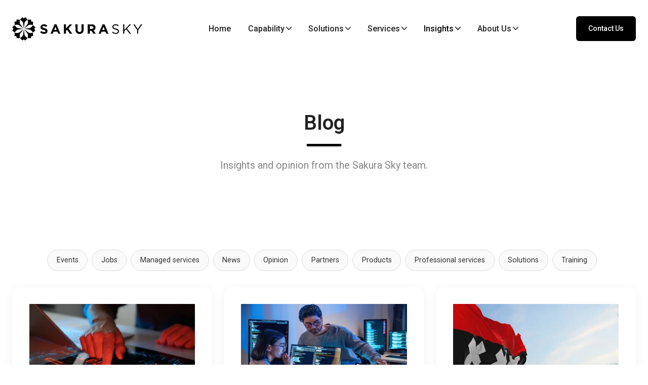

--- FILE ---
content_type: text/html
request_url: https://sakurasky.com/blog/page/3/
body_size: 10532
content:
<!doctype html><html lang=en-us itemscope itemtype=http://schema.org/WebPage><head><meta charset=utf-8><title>Blog</title><meta name=viewport content="width=device-width,initial-scale=1,maximum-scale=5"><meta name=fediverse:creator content="@hellosakura@mastodon.social"><link rel="shortcut icon" href=https://www.sakurasky.com/images/sakura/logo-icon.png type=image/x-icon><link rel=icon href=https://www.sakurasky.com/images/sakura/logo-icon.png type=image/x-icon><link rel=icon type=image/png sizes=48x48 href=https://www.sakurasky.com/images/sakura/logo-icon.png><link rel=icon type=image/png sizes=96x96 href=https://www.sakurasky.com/images/sakura/logo-icon.png><link rel=apple-touch-icon sizes=144x144 href=https://www.sakurasky.com/images/sakura/logo-icon.png><link rel=manifest href=/manifest.webmanifest><meta name=msapplication-TileColor content="#000000"><meta name=theme-color content="#ffffff"><base href=https://www.sakurasky.com/blog/><title>Blog</title><meta name=keywords content="Cloud,Solutions,Data,Engineering,Cybersecurity,AI,Machine Learning,Sakura Sky"><meta name=description content="Insights and opinion from the Sakura Sky team."><meta name=author content="Sakura Sky"><meta property="og:title" content="Blog"><meta property="og:description" content="Insights and opinion from the Sakura Sky team."><meta property="og:type" content="website"><meta property="og:url" content="https://www.sakurasky.com/blog/"><meta name=twitter:title content="Blog"><meta name=twitter:description content="Insights and opinion from the Sakura Sky team."><meta name=twitter:creator content="@Sakura Sky"><style>@-webkit-keyframes la-spin{0%{transform:rotate(0)}100%{transform:rotate(360deg)}}@keyframes la-spin{0%{transform:rotate(0)}100%{transform:rotate(360deg)}}:root{--swiper-theme-color:#007aff}:root{--swiper-navigation-size:44px}[data-aos^=fade][data-aos^=fade]{opacity:0}[data-aos=fade-up]{transform:translate3d(0,15px,0)}:root{--bs-blue:#0d6efd;--bs-indigo:#6610f2;--bs-purple:#6f42c1;--bs-pink:#d63384;--bs-red:#dc3545;--bs-orange:#fd7e14;--bs-yellow:#ffc107;--bs-green:#198754;--bs-teal:#20c997;--bs-cyan:#0dcaf0;--bs-black:#000000;--bs-white:#ffffff;--bs-gray:#6c757d;--bs-gray-dark:#343a40;--bs-gray-100:#f8f9fa;--bs-gray-200:#e9ecef;--bs-gray-300:#dee2e6;--bs-gray-400:#ced4da;--bs-gray-500:#adb5bd;--bs-gray-600:#6c757d;--bs-gray-700:#495057;--bs-gray-800:#343a40;--bs-gray-900:#212529;--bs-primary:#0d6efd;--bs-secondary:#6c757d;--bs-success:#198754;--bs-info:#0dcaf0;--bs-warning:#ffc107;--bs-danger:#dc3545;--bs-light:#FAFAFA;--bs-dark:#212529;--bs-primary-rgb:13, 110, 253;--bs-secondary-rgb:108, 117, 125;--bs-success-rgb:25, 135, 84;--bs-info-rgb:13, 202, 240;--bs-warning-rgb:255, 193, 7;--bs-danger-rgb:220, 53, 69;--bs-light-rgb:250, 250, 250;--bs-dark-rgb:33, 37, 41;--bs-primary-text-emphasis:#052c65;--bs-secondary-text-emphasis:#2b2f32;--bs-success-text-emphasis:#0a3622;--bs-info-text-emphasis:#055160;--bs-warning-text-emphasis:#664d03;--bs-danger-text-emphasis:#58151c;--bs-light-text-emphasis:#495057;--bs-dark-text-emphasis:#495057;--bs-primary-bg-subtle:#cfe2ff;--bs-secondary-bg-subtle:#e2e3e5;--bs-success-bg-subtle:#d1e7dd;--bs-info-bg-subtle:#cff4fc;--bs-warning-bg-subtle:#fff3cd;--bs-danger-bg-subtle:#f8d7da;--bs-light-bg-subtle:#fcfcfd;--bs-dark-bg-subtle:#ced4da;--bs-primary-border-subtle:#9ec5fe;--bs-secondary-border-subtle:#c4c8cb;--bs-success-border-subtle:#a3cfbb;--bs-info-border-subtle:#9eeaf9;--bs-warning-border-subtle:#ffe69c;--bs-danger-border-subtle:#f1aeb5;--bs-light-border-subtle:#e9ecef;--bs-dark-border-subtle:#adb5bd;--bs-white-rgb:255, 255, 255;--bs-black-rgb:0, 0, 0;--bs-font-sans-serif:system-ui, -apple-system, "Segoe UI", Roboto, "Helvetica Neue", "Noto Sans", "Liberation Sans", Arial, sans-serif, "Apple Color Emoji", "Segoe UI Emoji", "Segoe UI Symbol", "Noto Color Emoji";--bs-font-monospace:SFMono-Regular, Menlo, Monaco, Consolas, "Liberation Mono", "Courier New", monospace;--bs-gradient:linear-gradient(180deg, rgba(255, 255, 255, 0.15), rgba(255, 255, 255, 0));--bs-body-font-family:var(--bs-font-sans-serif);--bs-body-font-size:1rem;--bs-body-font-weight:400;--bs-body-line-height:1.5;--bs-body-color:#212529;--bs-body-color-rgb:33, 37, 41;--bs-body-bg:#ffffff;--bs-body-bg-rgb:255, 255, 255;--bs-emphasis-color:#000000;--bs-emphasis-color-rgb:0, 0, 0;--bs-secondary-color:rgba(33, 37, 41, 0.75);--bs-secondary-color-rgb:33, 37, 41;--bs-secondary-bg:#e9ecef;--bs-secondary-bg-rgb:233, 236, 239;--bs-tertiary-color:rgba(33, 37, 41, 0.5);--bs-tertiary-color-rgb:33, 37, 41;--bs-tertiary-bg:#f8f9fa;--bs-tertiary-bg-rgb:248, 249, 250;--bs-heading-color:inherit;--bs-link-color:#0d6efd;--bs-link-color-rgb:13, 110, 253;--bs-link-decoration:underline;--bs-link-hover-color:#0a58ca;--bs-link-hover-color-rgb:10, 88, 202;--bs-code-color:#d63384;--bs-highlight-color:#212529;--bs-highlight-bg:#fff3cd;--bs-border-width:1px;--bs-border-style:solid;--bs-border-color:#e4e4e4;--bs-border-color-translucent:rgba(0, 0, 0, 0.175);--bs-border-radius:0.375rem;--bs-border-radius-sm:0.25rem;--bs-border-radius-lg:0.5rem;--bs-border-radius-xl:1rem;--bs-border-radius-xxl:2rem;--bs-border-radius-2xl:var(--bs-border-radius-xxl);--bs-border-radius-pill:50rem;--bs-box-shadow:0 0.5rem 1rem rgba(0, 0, 0, 0.15);--bs-box-shadow-sm:0 0.125rem 0.25rem rgba(0, 0, 0, 0.075);--bs-box-shadow-lg:0 1rem 3rem rgba(0, 0, 0, 0.175);--bs-box-shadow-inset:inset 0 1px 2px rgba(0, 0, 0, 0.075);--bs-focus-ring-width:0.25rem;--bs-focus-ring-opacity:0.25;--bs-focus-ring-color:rgba(13, 110, 253, 0.25);--bs-form-valid-color:#198754;--bs-form-valid-border-color:#198754;--bs-form-invalid-color:#dc3545;--bs-form-invalid-border-color:#dc3545}*,::before,::after{box-sizing:border-box}@media(prefers-reduced-motion:no-preference){:root{scroll-behavior:smooth}}body{margin:0;font-family:var(--bs-body-font-family);font-size:var(--bs-body-font-size);font-weight:var(--bs-body-font-weight);line-height:var(--bs-body-line-height);color:var(--bs-body-color);text-align:var(--bs-body-text-align);background-color:var(--bs-body-bg);text-size-adjust:100%}h5,h2{margin-top:0;margin-bottom:.5rem;font-weight:500;line-height:1.2;color:var(--bs-heading-color)}h2{font-size:calc(1.325rem + .9vw)}@media(min-width:1200px){h2{font-size:2rem}}h5{font-size:1.25rem}p{margin-top:0;margin-bottom:1rem}ul{padding-left:2rem}ul{margin-top:0;margin-bottom:1rem}ul ul{margin-bottom:0}.small{font-size:.875em}a{color:rgba(var(--bs-link-color-rgb),var(--bs-link-opacity,1));text-decoration:underline}img,svg{vertical-align:middle}button{border-radius:0}button{margin:0;font-family:inherit;font-size:inherit;line-height:inherit}button{text-transform:none}button,[type=button]{appearance:button}::-webkit-datetime-edit-fields-wrapper,::-webkit-datetime-edit-text,::-webkit-datetime-edit-minute,::-webkit-datetime-edit-hour-field,::-webkit-datetime-edit-day-field,::-webkit-datetime-edit-month-field,::-webkit-datetime-edit-year-field{padding:0}::-webkit-inner-spin-button{height:auto}::-webkit-search-decoration{appearance:none}::-webkit-color-swatch-wrapper{padding:0}::file-selector-button{font:inherit;appearance:button}.container,.container-xxl{--bs-gutter-x:1.5rem;--bs-gutter-y:0;width:100%;padding-right:calc(var(--bs-gutter-x) * .5);padding-left:calc(var(--bs-gutter-x) * .5);margin-right:auto;margin-left:auto}@media(min-width:576px){.container{max-width:540px}}@media(min-width:768px){.container{max-width:720px}}@media(min-width:992px){.container{max-width:960px}}@media(min-width:1200px){.container{max-width:1140px}}:root{--bs-breakpoint-xs:0;--bs-breakpoint-sm:576px;--bs-breakpoint-md:768px;--bs-breakpoint-lg:992px;--bs-breakpoint-xl:1200px;--bs-breakpoint-xxl:1400px}.row{--bs-gutter-x:1.5rem;--bs-gutter-y:0;display:flex;flex-wrap:wrap;margin-top:calc(-1 * var(--bs-gutter-y));margin-right:calc(-.5 * var(--bs-gutter-x));margin-left:calc(-.5 * var(--bs-gutter-x))}.row>*{flex-shrink:0;width:100%;max-width:100%;padding-right:calc(var(--bs-gutter-x) * .5);padding-left:calc(var(--bs-gutter-x) * .5);margin-top:var(--bs-gutter-y)}.col-12{flex:none;width:100%}.gx-4{--bs-gutter-x:1.5rem}.gy-5{--bs-gutter-y:3rem}@media(min-width:768px){.col-md-6{flex:none;width:50%}}@media(min-width:992px){.col-lg-3{flex:none;width:25%}.col-lg-12{flex:none;width:100%}}.btn{--bs-btn-padding-x:0.75rem;--bs-btn-padding-y:0.375rem;--bs-btn-font-family: ;--bs-btn-font-size:1rem;--bs-btn-font-weight:400;--bs-btn-line-height:1.5;--bs-btn-color:var(--bs-body-color);--bs-btn-bg:transparent;--bs-btn-border-width:var(--bs-border-width);--bs-btn-border-color:transparent;--bs-btn-border-radius:var(--bs-border-radius);--bs-btn-hover-border-color:transparent;--bs-btn-box-shadow:inset 0 1px 0 rgba(255, 255, 255, 0.15), 0 1px 1px rgba(0, 0, 0, 0.075);--bs-btn-disabled-opacity:0.65;--bs-btn-focus-box-shadow:0 0 0 0.25rem rgba(var(--bs-btn-focus-shadow-rgb), .5);display:inline-block;padding:var(--bs-btn-padding-y)var(--bs-btn-padding-x);font-family:var(--bs-btn-font-family);font-size:var(--bs-btn-font-size);font-weight:var(--bs-btn-font-weight);line-height:var(--bs-btn-line-height);color:var(--bs-btn-color);text-align:center;text-decoration:none;vertical-align:middle;border:var(--bs-btn-border-width)solid var(--bs-btn-border-color);border-radius:var(--bs-btn-border-radius);background-color:var(--bs-btn-bg)}.btn-primary{--bs-btn-color:#ffffff;--bs-btn-bg:#0d6efd;--bs-btn-border-color:#0d6efd;--bs-btn-hover-color:#ffffff;--bs-btn-hover-bg:#0b5ed7;--bs-btn-hover-border-color:#0a58ca;--bs-btn-focus-shadow-rgb:49, 132, 253;--bs-btn-active-color:#ffffff;--bs-btn-active-bg:#0a58ca;--bs-btn-active-border-color:#0a53be;--bs-btn-active-shadow:inset 0 3px 5px rgba(0, 0, 0, 0.125);--bs-btn-disabled-color:#ffffff;--bs-btn-disabled-bg:#0d6efd;--bs-btn-disabled-border-color:#0d6efd}.collapse:not(.show){display:none}.dropdown{position:relative}.dropdown-toggle{white-space:nowrap}.dropdown-toggle::after{display:inline-block;margin-left:.255em;vertical-align:.255em;content:"";border-width:.3em .3em 0;border-top-style:solid;border-top-color:initial;border-right-style:solid;border-right-color:transparent;border-bottom-style:initial;border-bottom-color:initial;border-left-style:solid;border-left-color:transparent}.dropdown-menu{--bs-dropdown-zindex:1000;--bs-dropdown-min-width:10rem;--bs-dropdown-padding-x:0;--bs-dropdown-padding-y:0.5rem;--bs-dropdown-spacer:0.125rem;--bs-dropdown-font-size:1rem;--bs-dropdown-color:var(--bs-body-color);--bs-dropdown-bg:var(--bs-body-bg);--bs-dropdown-border-color:var(--bs-border-color-translucent);--bs-dropdown-border-radius:var(--bs-border-radius);--bs-dropdown-border-width:var(--bs-border-width);--bs-dropdown-inner-border-radius:calc(var(--bs-border-radius) - var(--bs-border-width));--bs-dropdown-divider-bg:var(--bs-border-color-translucent);--bs-dropdown-divider-margin-y:0.5rem;--bs-dropdown-box-shadow:var(--bs-box-shadow);--bs-dropdown-link-color:var(--bs-body-color);--bs-dropdown-link-hover-color:var(--bs-body-color);--bs-dropdown-link-hover-bg:var(--bs-tertiary-bg);--bs-dropdown-link-active-color:#ffffff;--bs-dropdown-link-active-bg:#0d6efd;--bs-dropdown-link-disabled-color:var(--bs-tertiary-color);--bs-dropdown-item-padding-x:1rem;--bs-dropdown-item-padding-y:0.25rem;--bs-dropdown-header-color:#6c757d;--bs-dropdown-header-padding-x:1rem;--bs-dropdown-header-padding-y:0.5rem;position:absolute;z-index:var(--bs-dropdown-zindex);display:none;min-width:var(--bs-dropdown-min-width);padding:var(--bs-dropdown-padding-y)var(--bs-dropdown-padding-x);margin:0;font-size:var(--bs-dropdown-font-size);color:var(--bs-dropdown-color);text-align:left;list-style:none;background-color:var(--bs-dropdown-bg);background-clip:padding-box;border:var(--bs-dropdown-border-width)solid var(--bs-dropdown-border-color);border-radius:var(--bs-dropdown-border-radius)}.dropdown-item{display:block;width:100%;padding:var(--bs-dropdown-item-padding-y)var(--bs-dropdown-item-padding-x);clear:both;font-weight:400;color:var(--bs-dropdown-link-color);text-align:inherit;text-decoration:none;white-space:nowrap;background-color:initial;border:0;border-radius:var(--bs-dropdown-item-border-radius,0)}.dropdown-item.active{color:var(--bs-dropdown-link-active-color);text-decoration:none;background-color:var(--bs-dropdown-link-active-bg)}.nav-link{display:block;padding:var(--bs-nav-link-padding-y)var(--bs-nav-link-padding-x);font-size:var(--bs-nav-link-font-size);font-weight:var(--bs-nav-link-font-weight);color:var(--bs-nav-link-color);text-decoration:none;background:0 0;border:0}.navbar{--bs-navbar-padding-x:0;--bs-navbar-padding-y:0.5rem;--bs-navbar-color:rgba(var(--bs-emphasis-color-rgb), 0.65);--bs-navbar-hover-color:rgba(var(--bs-emphasis-color-rgb), 0.8);--bs-navbar-disabled-color:rgba(var(--bs-emphasis-color-rgb), 0.3);--bs-navbar-active-color:rgba(var(--bs-emphasis-color-rgb), 1);--bs-navbar-brand-padding-y:0.3125rem;--bs-navbar-brand-margin-end:1rem;--bs-navbar-brand-font-size:1.25rem;--bs-navbar-brand-color:rgba(var(--bs-emphasis-color-rgb), 1);--bs-navbar-brand-hover-color:rgba(var(--bs-emphasis-color-rgb), 1);--bs-navbar-nav-link-padding-x:0.5rem;--bs-navbar-toggler-padding-y:0.25rem;--bs-navbar-toggler-padding-x:0.75rem;--bs-navbar-toggler-font-size:1.25rem;--bs-navbar-toggler-icon-bg:url("data:image/svg+xml,%3csvg xmlns='http://www.w3.org/2000/svg' viewBox='0 0 30 30'%3e%3cpath stroke='rgba%2833, 37, 41, 0.75%29' stroke-linecap='round' stroke-miterlimit='10' stroke-width='2' d='M4 7h22M4 15h22M4 23h22'/%3e%3c/svg%3e");--bs-navbar-toggler-border-color:rgba(var(--bs-emphasis-color-rgb), 0.15);--bs-navbar-toggler-border-radius:var(--bs-border-radius);--bs-navbar-toggler-focus-width:0.25rem;position:relative;display:flex;flex-wrap:wrap;align-items:center;justify-content:space-between;padding:var(--bs-navbar-padding-y)var(--bs-navbar-padding-x)}.navbar-brand{padding-top:var(--bs-navbar-brand-padding-y);padding-bottom:var(--bs-navbar-brand-padding-y);margin-right:var(--bs-navbar-brand-margin-end);font-size:var(--bs-navbar-brand-font-size);color:var(--bs-navbar-brand-color);text-decoration:none;white-space:nowrap}.navbar-nav{--bs-nav-link-padding-x:0;--bs-nav-link-padding-y:0.5rem;--bs-nav-link-font-weight: ;--bs-nav-link-color:var(--bs-navbar-color);--bs-nav-link-hover-color:var(--bs-navbar-hover-color);--bs-nav-link-disabled-color:var(--bs-navbar-disabled-color);display:flex;flex-direction:column;padding-left:0;margin-bottom:0;list-style:none}.navbar-nav .dropdown-menu{position:static}.navbar-collapse{flex-basis:100%;flex-grow:1;align-items:center}.navbar-toggler{padding:var(--bs-navbar-toggler-padding-y)var(--bs-navbar-toggler-padding-x);font-size:var(--bs-navbar-toggler-font-size);line-height:1;color:var(--bs-navbar-color);background-color:initial;border:var(--bs-border-width)solid var(--bs-navbar-toggler-border-color);border-radius:var(--bs-navbar-toggler-border-radius)}@media(min-width:992px){.navbar-expand-lg{flex-wrap:nowrap;justify-content:flex-start}.navbar-expand-lg .navbar-nav{flex-direction:row}.navbar-expand-lg .navbar-nav .dropdown-menu{position:absolute}.navbar-expand-lg .navbar-nav .nav-link{padding-right:var(--bs-navbar-nav-link-padding-x);padding-left:var(--bs-navbar-nav-link-padding-x)}.navbar-expand-lg .navbar-collapse{display:flex!important;flex-basis:auto}.navbar-expand-lg .navbar-toggler{display:none}}.card{--bs-card-spacer-y:1rem;--bs-card-spacer-x:1rem;--bs-card-title-spacer-y:0.5rem;--bs-card-title-color: ;--bs-card-subtitle-color: ;--bs-card-border-width:var(--bs-border-width);--bs-card-border-color:var(--bs-border-color-translucent);--bs-card-border-radius:var(--bs-border-radius);--bs-card-box-shadow: ;--bs-card-inner-border-radius:calc(var(--bs-border-radius) - (var(--bs-border-width)));--bs-card-cap-padding-y:0.5rem;--bs-card-cap-padding-x:1rem;--bs-card-cap-bg:rgba(var(--bs-body-color-rgb), 0.03);--bs-card-cap-color: ;--bs-card-height: ;--bs-card-color: ;--bs-card-bg:var(--bs-body-bg);--bs-card-img-overlay-padding:1rem;--bs-card-group-margin:0.75rem;position:relative;display:flex;flex-direction:column;min-width:0;height:var(--bs-card-height);color:var(--bs-body-color);overflow-wrap:break-word;background-color:var(--bs-card-bg);background-clip:border-box;border:var(--bs-card-border-width)solid var(--bs-card-border-color);border-radius:var(--bs-card-border-radius)}.card-body{flex:auto;padding:var(--bs-card-spacer-y)var(--bs-card-spacer-x);color:var(--bs-card-color)}.card-title{margin-bottom:var(--bs-card-title-spacer-y);color:var(--bs-card-title-color)}.card-text:last-child{margin-bottom:0}.d-flex{display:flex!important}.position-relative{position:relative!important}.h-100{height:100%!important}.flex-fill{flex:auto!important}.flex-column{flex-direction:column!important}.justify-content-center{justify-content:center!important}.justify-content-between{justify-content:space-between!important}.align-items-center{align-items:center!important}.mx-auto{margin-right:auto!important;margin-left:auto!important}.mb-0{margin-bottom:0!important}.mb-2{margin-bottom:.5rem!important}.mb-3{margin-bottom:1rem!important}.p-0{padding:0!important}.p-3{padding:1rem!important}.pb-0{padding-bottom:0!important}.pb-5{padding-bottom:3rem!important}.text-start{text-align:left!important}.text-center{text-align:center!important}.text-uppercase{text-transform:uppercase!important}.text-break{overflow-wrap:break-word!important;word-break:break-word!important}.preloader{position:fixed;inset:0;background-color:#fff;z-index:9999;display:flex;align-items:center;justify-content:center}.img{max-width:100%;height:auto}h2,h5{color:#222;font-weight:600;line-height:1.4}a{color:#888;text-decoration:none}ul,li{padding:0;margin:0;list-style-position:inside}h5{line-height:calc(2ex + 4px);margin-bottom:.65em}h2{line-height:calc(2ex + 4px);margin-bottom:.65em}@media(max-width:991px){h2:not(h4,.h4,h5,.h5,h6,.h6){margin-bottom:.55em}}.btn{padding:.875rem 1.5rem;font-size:.875rem;font-weight:500;border-radius:.375rem;position:relative;z-index:1;overflow:hidden;border:0}.btn::after{position:absolute;content:"";height:0;width:100%;left:0;top:0;background-color:rgba(0,0,0,.1);z-index:-1;border-radius:.375rem}.btn.btn-primary{border:0;background-color:#000!important}body{color:#888;background-color:#fff;font-family:Robot,sans-serif;font-weight:400;font-size:.9rem;line-height:1.7}:focus{outline:0}.preloader img{animation:.5s linear 0s infinite normal none running la-spin}img{max-width:100%;height:auto;display:inline-block}@media(min-width:992px){.container{max-width:1060px}}@media(min-width:1200px){.container{max-width:1260px}}.container-xxl{max-width:1440px;width:100%;padding-right:.9rem;padding-left:.9rem;margin-right:auto;margin-left:auto}@media(max-width:1466px){.container-xxl{max-width:1260px}}.section{padding:6.25rem 0}.section-title{margin-bottom:3.12rem}.section-title .title{text-transform:capitalize;margin-bottom:2.5rem;position:relative;line-height:1.3}.section-title .title::after{position:absolute;content:"";height:5px;width:4.3rem;border-radius:1.8rem;left:0;bottom:-1.25rem;background-color:#000}@media(max-width:767px){.section-title .title{font-size:2rem}}.section-title.text-center .title::after{left:50%;transform:translateX(-50%)}.header-height-fix{height:7.3rem}@media(max-width:991px){.header-height-fix{height:6.625rem}}@media(max-width:767px){.header-height-fix{height:5.25rem}}header{position:fixed;width:100%;top:0;left:0;z-index:99999;background-color:#fff;padding:1.8rem 0}@media(max-width:767px){header{padding:1.25rem 0}}@media(max-width:767px){header .navbar-brand img{height:1.8rem;width:auto}}@media(max-width:400px){header .navbar-brand img{height:1.5rem}}header .navbar-light .navbar-toggler{padding:0;color:#222;border:0;box-shadow:none}header .navbar-light .navbar-toggler .show{display:none}header .navbar-light .navbar-toggler .hide{display:block}@media(max-width:767px){header .navbar-light .navbar-toggler{font-size:2rem}}header .nav-item .nav-link{font-weight:500;font-size:1rem;color:#222!important;padding:.9rem 1.06rem!important}@media(max-width:1200px){header .nav-item .nav-link{font-size:.9rem;padding:.9rem .625rem!important}}header .nav-item.active .nav-link{color:#000!important}header .nav-item.dropdown .nav-link::after{display:inline-block;vertical-align:.255em;content:"";height:.56rem;width:.56rem;border-width:0 2px 2px 0;border-right-style:solid;border-bottom-style:solid;border-image:initial;border-left-style:initial;border-top-style:initial;border-color:inherit;border-radius:2px;transform:rotate(45deg)}header .dropdown-menu{padding:0 .625rem;border-radius:.375rem;background-color:rgba(0,0,0,5%);border:1px solid rgba(0,0,0,5%)}header .dropdown-menu li:first-child{margin-top:.75rem}header .dropdown-menu li:last-child{margin-bottom:.75rem}header .dropdown-menu .dropdown-item{padding:.5rem .9rem;font-size:.875rem;font-weight:500;color:#222;border-radius:.375rem}header .dropdown-menu .dropdown-item.active{color:#000;background-color:initial}@media(min-width:991px){header .dropdown-menu{display:block;visibility:hidden;width:13.75rem;transform:translate(-50%,-6px);z-index:1;border:0;background-color:initial;left:50%!important;margin-top:0!important}header .dropdown-menu::after{position:absolute;content:"";height:0;width:100%;top:0;left:0;background-color:#fff;z-index:-1;border-radius:.375rem;border:1px solid rgba(0,0,0,.3);box-shadow:rgba(0,0,0,.1)0 .9rem 1.56rem}header .dropdown-menu li{transform:translateY(1.25rem);opacity:0}}@media(max-width:991px){header .navbar-nav{max-width:18.75rem;max-height:25rem;overflow-y:auto;text-align:center;padding-top:1.8rem}header .navbar-right{text-align:center;margin-top:5px;padding-bottom:.625rem}header .dropdown-menu{padding:1px .9rem;text-align:center;height:initial!important}header .nav-item .nav-link{padding:.31rem 1.25rem!important}}.page-header{position:relative}.card .card-img-top{object-fit:cover;aspect-ratio:16/9;width:100%}.badge{background-color:var(--primary-color);color:var(--white);padding:.4em .65em;font-weight:600;font-size:.8rem}.badge:hover{background-color:var(--text-color);color:var(--white)}.badge-tag{background-color:#f0f0f0;color:var(--text-color-light);padding:.4em .65em;font-weight:500;font-size:.8rem;border-radius:.25rem}.badge-tag:hover{background-color:var(--primary-color);color:var(--white)}</style><link rel=preconnect href=https://fonts.googleapis.com><link rel=preconnect href=https://fonts.gstatic.com crossorigin><link rel=stylesheet href="https://fonts.googleapis.com/css2?family=Roboto:wght@400;500;600&display=swap" media=print onload='this.media="all"'><noscript><link rel=stylesheet href="https://fonts.googleapis.com/css2?family=Roboto:wght@400;500;600&display=swap"></noscript><script async src=https://plausible.io/js/pa-E4fhi-CXb5lmTr0pukOIY.js></script><script>window.plausible=window.plausible||function(){(plausible.q=plausible.q||[]).push(arguments)},plausible.init=plausible.init||function(e){plausible.o=e||{}},plausible.init()</script><meta http-equiv=x-dns-prefetch-control content="on"><link rel=preconnect href=//ajax.googleapis.com><link rel=preconnect href=https://fonts.gstatic.com crossorigin=anonymous><link rel=preconnect href=https://use.fontawesome.com crossorigin><link rel=preconnect href=//cdnjs.cloudflare.com><link rel=preconnect href=//www.googletagmanager.com><link rel=preconnect href=//www.google-analytics.com><link rel=dns-prefetch href=https://fonts.gstatic.com><link rel=dns-prefetch href=https://use.fontawesome.com><link rel=dns-prefetch href=//ajax.googleapis.com><link rel=dns-prefetch href=//cdnjs.cloudflare.com><link rel=dns-prefetch href=//www.googletagmanager.com><link rel=dns-prefetch href=//www.google-analytics.com><link rel=dns-prefetch href=//fonts.googleapis.com><link rel=dns-prefetch href=//connect.facebook.net><link rel=dns-prefetch href=//platform.linkedin.com><link rel=dns-prefetch href=//platform.twitter.com><link rel=stylesheet href=/css/style.7a549fe992d829a70389b0c995a5f890699ad0978d992cafda586ebb7e33d46441c410e841434a8ccc20f5d3e396ce50b945efa5923d372ee13adee50d975105.css media=print onload='this.media="all"' integrity="sha512-elSf6ZLYKacDibDJlaX4kGma0JeNmSyv2lhuu34z1GRBxBDoQUNKjMwg9dPjls5QuUXvpZI9Ny7hOt7lDZdRBQ==" crossorigin=anonymous><noscript><link rel=stylesheet href=/css/style.7a549fe992d829a70389b0c995a5f890699ad0978d992cafda586ebb7e33d46441c410e841434a8ccc20f5d3e396ce50b945efa5923d372ee13adee50d975105.css integrity="sha512-elSf6ZLYKacDibDJlaX4kGma0JeNmSyv2lhuu34z1GRBxBDoQUNKjMwg9dPjls5QuUXvpZI9Ny7hOt7lDZdRBQ==" crossorigin=anonymous></noscript></head><body><div class=preloader><img class=img loading=preload decoding=async src=/images/favicon_hu_559fb282e287ae39.webp aria-label=preloader title=preloader onerror='this.onerror=null,this.src="/images/favicon_hu_c457c5815d0c779b.png"' alt=preloader></div><script>(function(){"use strict";window.addEventListener("load",function(){document.querySelector(".preloader").style.display="none"})})()</script><div class=header-height-fix></div><header class=header-nav><div class=container-xxl><div class=row><div class=col-12><nav class="navbar navbar-expand-lg navbar-light p-0"><a class=navbar-brand href=/><img fetchpriority=high decoding=async src=https://www.sakurasky.com/images/sakura/sakura-logo.svg alt="Sakura Sky" class=img height=auto width=257></a><div class="nav-controller d-flex align-items-center"><button class=navbar-toggler type=button data-bs-toggle=collapse data-bs-target=#navHeader aria-controls=navHeader aria-expanded=false aria-label="Toggle navigation">
<svg class="hide" width="32" height="32" viewBox="0 0 24 24" stroke-width="2" stroke="currentColor" fill="none" stroke-linecap="round" stroke-linejoin="round"><path stroke="none" d="M0 0h24v24H0z" fill="none"/><line x1="4" y1="6" x2="20" y2="6"/><line x1="4" y1="12" x2="20" y2="12"/><line x1="4" y1="18" x2="20" y2="18"/></svg>
<svg class="show" width="32" height="32" viewBox="0 0 24 24" stroke-width="2" stroke="currentColor" fill="none" stroke-linecap="round" stroke-linejoin="round"><path stroke="none" d="M0 0h24v24H0z" fill="none"/><line x1="18" y1="6" x2="6" y2="18"/><line x1="6" y1="6" x2="18" y2="18"/></svg></button></div><div class="collapse navbar-collapse" id=navHeader><ul class="navbar-nav mx-auto"><li class=nav-item><a class=nav-link href=/>Home</a></li><li class="nav-item dropdown"><a class="nav-link dropdown-toggle" href=# role=button data-bs-toggle=dropdown aria-haspopup=true aria-expanded=false>Capability</a><ul class=dropdown-menu style=height:auto><li><a class=dropdown-item href=/cloud>Cloud</a></li><li><a class=dropdown-item href=/data>Data & AI</a></li><li><a class=dropdown-item href=/security>Security</a></li></ul></li><li class="nav-item dropdown"><a class="nav-link dropdown-toggle" href=# role=button data-bs-toggle=dropdown aria-haspopup=true aria-expanded=false>Solutions</a><ul class=dropdown-menu style=height:auto><li><a class=dropdown-item href=/accelerate/>Accelerate</a></li><li><a class=dropdown-item href=/catalyst/>Catalyst</a></li><li><a class=dropdown-item href=/enclave/>Enclave</a></li><li><a class=dropdown-item href=/sentinel/>Sentinel</a></li></ul></li><li class="nav-item dropdown"><a class="nav-link dropdown-toggle" href=# role=button data-bs-toggle=dropdown aria-haspopup=true aria-expanded=false>Services</a><ul class=dropdown-menu style=height:auto><li><a class=dropdown-item href=/professional-services/>Professional Services</a></li><li><a class=dropdown-item href=/managed-services/>Managed Services</a></li></ul></li><li class="nav-item dropdown
active"><a class="nav-link dropdown-toggle" href=# role=button data-bs-toggle=dropdown aria-haspopup=true aria-expanded=false>Insights</a><ul class=dropdown-menu style=height:auto><li><a class="dropdown-item
active" href=/blog/>Blog</a></li><li><a class=dropdown-item href=/white-papers/>White Papers</a></li><li><a class=dropdown-item href=/podcasts/>Podcasts</a></li></ul></li><li class="nav-item dropdown"><a class="nav-link dropdown-toggle" href=# role=button data-bs-toggle=dropdown aria-haspopup=true aria-expanded=false>About Us</a><ul class=dropdown-menu style=height:auto><li><a class=dropdown-item href=/about/>Our History</a></li><li><a class=dropdown-item href=/our-customers/>Our Customers</a></li></ul></li></ul><div class=navbar-right><a href=/contact/ class="btn btn-primary">Contact Us</a></div></div></nav></div></div></div></header><main><section class="section page-header"><div class=container-xxl><div class="row justify-content-center"><div class=col-lg-8><div class="section-title text-center" data-aos=fade-in><h1 class=title>Blog</h1><p class="fs-5 mt-3">Insights and opinion from the Sakura Sky team.</p></div></div></div></div></section><section class="section-sm pt-0" data-aos=fade-in><div class=container-xxl><div class="category-bar mb-4 d-flex flex-wrap justify-content-center"><a href=/categories/events/ class="category-pill me-2 mb-2">Events
</a><a href=/categories/jobs/ class="category-pill me-2 mb-2">Jobs
</a><a href=/categories/managed-services/ class="category-pill me-2 mb-2">Managed services
</a><a href=/categories/news/ class="category-pill me-2 mb-2">News
</a><a href=/categories/opinion/ class="category-pill me-2 mb-2">Opinion
</a><a href=/categories/partners/ class="category-pill me-2 mb-2">Partners
</a><a href=/categories/products/ class="category-pill me-2 mb-2">Products
</a><a href=/categories/professional-services/ class="category-pill me-2 mb-2">Professional services
</a><a href=/categories/solutions/ class="category-pill me-2 mb-2">Solutions
</a><a href=/categories/training/ class="category-pill me-2 mb-2">Training</a></div><style>.category-pill{display:inline-flex;align-items:center;padding:.5rem 1.1rem;background-color:#fafafa;border:1px solid #ddd;border-radius:50rem;color:#333;font-size:.9rem;text-decoration:none;transition:background-color .2s ease,box-shadow .2s ease,border-color .2s ease,color .2s ease}.category-pill:hover{background-color:#fff;border-color:#ccc;box-shadow:0 3px 10px rgba(0,0,0,8%)}.category-pill.active{background-color:#000;color:#fff;border-color:#000;font-weight:500;box-shadow:0 3px 12px rgba(0,0,0,.12)}.category-bar{animation:fadein .35s ease}@keyframes fadein{from{opacity:0;transform:translateY(5px)}to{opacity:1;transform:translateY(0)}}</style><div class=row><div class="col-lg-4 col-md-6 mb-4 d-flex"><div class="contact-form d-flex flex-column h-100 w-100"><a href=https://www.sakurasky.com/blog/missing-primitives-for-trustworthy-ai/><img src=/images/blog/shutterstock_2602293623_hu_45ee68221479b570.webp loading=lazy decoding=async alt="The Missing Primitives for Trustworthy AI Agents" class="card-img-top img" width=350 height=200 onerror='this.onerror="null",this.src="/images/blog/shutterstock_2602293623_hu_152e5ae6e282d185.webp"'></a><div class="card-body p-3"><div><h3 class=title style=font-size:110%;line-height:1.4;min-height:2.8em><a href=https://www.sakurasky.com/blog/missing-primitives-for-trustworthy-ai/>The Missing Primitives for Trustworthy AI Agents</a></h3><p class="mb-2 text-muted"><a href=https://www.sakurasky.com/blog/missing-primitives-for-trustworthy-ai/><i class="las la-calendar-alt"></i>
September 8, 2025
&nbsp;&nbsp;
<i class="las la-clock"></i>
4 minutes</a></p></div><div class="mt-3 d-flex flex-wrap"><a href=/categories/opinion/ class="badge-tag text-decoration-none me-1 mb-1"><i class="las la-folder-open"></i> Opinion</a>
<a href=/tags/ai/ class="badge-tag text-decoration-none me-1 mb-1"><i class="las la-tag"></i> Ai</a>
<a href=/tags/security/ class="badge-tag text-decoration-none me-1 mb-1"><i class="las la-tag"></i> Security</a>
<a href=/tags/governance/ class="badge-tag text-decoration-none me-1 mb-1"><i class="las la-tag"></i> Governance</a></div></div></div></div><div class="col-lg-4 col-md-6 mb-4 d-flex"><div class="contact-form d-flex flex-column h-100 w-100"><a href=https://www.sakurasky.com/blog/architecting-your-data-and-ai-pipelines/><img src=/images/blog/shutterstock_2441844605_hu_42939b0cead31630.webp loading=lazy decoding=async alt="Architecting Your Data and AI Pipelines" class="card-img-top img" width=350 height=200 onerror='this.onerror="null",this.src="/images/blog/shutterstock_2441844605_hu_4a18d76f111514ca.webp"'></a><div class="card-body p-3"><div><h3 class=title style=font-size:110%;line-height:1.4;min-height:2.8em><a href=https://www.sakurasky.com/blog/architecting-your-data-and-ai-pipelines/>Architecting Your Data and AI Pipelines</a></h3><p class="mb-2 text-muted"><a href=https://www.sakurasky.com/blog/architecting-your-data-and-ai-pipelines/><i class="las la-calendar-alt"></i>
August 26, 2025
&nbsp;&nbsp;
<i class="las la-clock"></i>
5 minutes</a></p></div><div class="mt-3 d-flex flex-wrap"><a href=/categories/opinion/ class="badge-tag text-decoration-none me-1 mb-1"><i class="las la-folder-open"></i> Opinion</a>
<a href=/tags/dataops/ class="badge-tag text-decoration-none me-1 mb-1"><i class="las la-tag"></i> Dataops</a>
<a href=/tags/data/ class="badge-tag text-decoration-none me-1 mb-1"><i class="las la-tag"></i> Data</a>
<a href=/tags/gcp/ class="badge-tag text-decoration-none me-1 mb-1"><i class="las la-tag"></i> Gcp</a></div></div></div></div><div class="col-lg-4 col-md-6 mb-4 d-flex"><div class="contact-form d-flex flex-column h-100 w-100"><a href=https://www.sakurasky.com/blog/sakura-sky-puts-down-roots-in-amsterdam/><img src=/images/blog/shutterstock_2112150107_hu_e66ee77a86514718.webp loading=lazy decoding=async alt="Sakura Sky Puts Down Roots in Amsterdam" class="card-img-top img" width=350 height=200 onerror='this.onerror="null",this.src="/images/blog/shutterstock_2112150107_hu_9027835c46bac983.webp"'></a><div class="card-body p-3"><div><h3 class=title style=font-size:110%;line-height:1.4;min-height:2.8em><a href=https://www.sakurasky.com/blog/sakura-sky-puts-down-roots-in-amsterdam/>Sakura Sky Puts Down Roots in Amsterdam</a></h3><p class="mb-2 text-muted"><a href=https://www.sakurasky.com/blog/sakura-sky-puts-down-roots-in-amsterdam/><i class="las la-calendar-alt"></i>
August 21, 2025
&nbsp;&nbsp;
<i class="las la-clock"></i>
3 minutes</a></p></div><div class="mt-3 d-flex flex-wrap"><a href=/categories/news/ class="badge-tag text-decoration-none me-1 mb-1"><i class="las la-folder-open"></i> News</a>
<a href=/tags/europe/ class="badge-tag text-decoration-none me-1 mb-1"><i class="las la-tag"></i> Europe</a>
<a href=/tags/office/ class="badge-tag text-decoration-none me-1 mb-1"><i class="las la-tag"></i> Office</a></div></div></div></div><div class="col-lg-4 col-md-6 mb-4 d-flex"><div class="contact-form d-flex flex-column h-100 w-100"><a href=https://www.sakurasky.com/blog/your-most-powerful-user-is-your-growing-security-blind-spot/><img src=/images/blog/shutterstock_2198446515_hu_7cea57b614821310.webp loading=lazy decoding=async alt="Your Most Powerful User Is Your Growing Security Blind Spot" class="card-img-top img" width=350 height=200 onerror='this.onerror="null",this.src="/images/blog/shutterstock_2198446515_hu_74f8a563bf64a3a8.webp"'></a><div class="card-body p-3"><div><h3 class=title style=font-size:110%;line-height:1.4;min-height:2.8em><a href=https://www.sakurasky.com/blog/your-most-powerful-user-is-your-growing-security-blind-spot/>Your Most Powerful User Is Your Growing Security Blind Spot</a></h3><p class="mb-2 text-muted"><a href=https://www.sakurasky.com/blog/your-most-powerful-user-is-your-growing-security-blind-spot/><i class="las la-calendar-alt"></i>
August 20, 2025
&nbsp;&nbsp;
<i class="las la-clock"></i>
4 minutes</a></p></div><div class="mt-3 d-flex flex-wrap"><a href=/categories/opinion/ class="badge-tag text-decoration-none me-1 mb-1"><i class="las la-folder-open"></i> Opinion</a>
<a href=/tags/gcp/ class="badge-tag text-decoration-none me-1 mb-1"><i class="las la-tag"></i> Gcp</a>
<a href=/tags/cloud/ class="badge-tag text-decoration-none me-1 mb-1"><i class="las la-tag"></i> Cloud</a>
<a href=/tags/ai/ class="badge-tag text-decoration-none me-1 mb-1"><i class="las la-tag"></i> Ai</a>
<a href=/tags/security/ class="badge-tag text-decoration-none me-1 mb-1"><i class="las la-tag"></i> Security</a></div></div></div></div><div class="col-lg-4 col-md-6 mb-4 d-flex"><div class="contact-form d-flex flex-column h-100 w-100"><a href=https://www.sakurasky.com/blog/crowdstrike-falcon-chronicle/><img src=/images/blog/shutterstock_2200880613_hu_6659ab775a1fa864.webp loading=lazy decoding=async alt="Streaming CrowdStrike Falcon Events into GCS for Google Chronicle" class="card-img-top img" width=350 height=200 onerror='this.onerror="null",this.src="/images/blog/shutterstock_2200880613_hu_3336a96b7294b4d5.webp"'></a><div class="card-body p-3"><div><h3 class=title style=font-size:110%;line-height:1.4;min-height:2.8em><a href=https://www.sakurasky.com/blog/crowdstrike-falcon-chronicle/>Streaming CrowdStrike Falcon Events into GCS for Google Chronicle</a></h3><p class="mb-2 text-muted"><a href=https://www.sakurasky.com/blog/crowdstrike-falcon-chronicle/><i class="las la-calendar-alt"></i>
August 5, 2025
&nbsp;&nbsp;
<i class="las la-clock"></i>
6 minutes</a></p></div><div class="mt-3 d-flex flex-wrap"><a href=/categories/opinion/ class="badge-tag text-decoration-none me-1 mb-1"><i class="las la-folder-open"></i> Opinion</a>
<a href=/tags/gcp/ class="badge-tag text-decoration-none me-1 mb-1"><i class="las la-tag"></i> Gcp</a>
<a href=/tags/cloud/ class="badge-tag text-decoration-none me-1 mb-1"><i class="las la-tag"></i> Cloud</a>
<a href=/tags/security/ class="badge-tag text-decoration-none me-1 mb-1"><i class="las la-tag"></i> Security</a></div></div></div></div><div class="col-lg-4 col-md-6 mb-4 d-flex"><div class="contact-form d-flex flex-column h-100 w-100"><a href=https://www.sakurasky.com/blog/hot-or-hype-ep6-ai-marketing-evolution-of-customer-experience-with-david-ovens/><img src=/images/blog/Hot-or-Hype-Ep6_hu_cf10c8091e349cac.webp loading=lazy decoding=async alt="Hot or Hype Ep 6: AI, Marketing, and the Evolution of Customer Experience with David Ovens" class="card-img-top img" width=350 height=200 onerror='this.onerror="null",this.src="/images/blog/Hot-or-Hype-Ep6_hu_52f4d67ab7d99af6.png"'></a><div class="card-body p-3"><div><h3 class=title style=font-size:110%;line-height:1.4;min-height:2.8em><a href=https://www.sakurasky.com/blog/hot-or-hype-ep6-ai-marketing-evolution-of-customer-experience-with-david-ovens/>Hot or Hype Ep 6: AI, Marketing, and the Evolution of Customer Experience with David Ovens</a></h3><p class="mb-2 text-muted"><a href=https://www.sakurasky.com/blog/hot-or-hype-ep6-ai-marketing-evolution-of-customer-experience-with-david-ovens/><i class="las la-calendar-alt"></i>
June 26, 2025
&nbsp;&nbsp;
<i class="las la-clock"></i>
3 minutes</a></p></div><div class="mt-3 d-flex flex-wrap"><a href=/categories/opinion/ class="badge-tag text-decoration-none me-1 mb-1"><i class="las la-folder-open"></i> Opinion</a>
<a href=/tags/ai/ class="badge-tag text-decoration-none me-1 mb-1"><i class="las la-tag"></i> Ai</a>
<a href=/tags/data/ class="badge-tag text-decoration-none me-1 mb-1"><i class="las la-tag"></i> Data</a>
<a href=/tags/marketing/ class="badge-tag text-decoration-none me-1 mb-1"><i class="las la-tag"></i> Marketing</a>
<a href=/tags/hot-or-hype/ class="badge-tag text-decoration-none me-1 mb-1"><i class="las la-tag"></i> Hot or Hype</a></div></div></div></div><div class="col-lg-4 col-md-6 mb-4 d-flex"><div class="contact-form d-flex flex-column h-100 w-100"><a href=https://www.sakurasky.com/blog/model-context-protocol-on-gcp/><img src=/images/blog/shutterstock_2221903267_hu_7cabfbebfb6520ca.webp loading=lazy decoding=async alt="Model Context Protocol on Google Cloud" class="card-img-top img" width=350 height=200 onerror='this.onerror="null",this.src="/images/blog/shutterstock_2221903267_hu_dc32392afcd1f6fa.webp"'></a><div class="card-body p-3"><div><h3 class=title style=font-size:110%;line-height:1.4;min-height:2.8em><a href=https://www.sakurasky.com/blog/model-context-protocol-on-gcp/>Model Context Protocol on Google Cloud</a></h3><p class="mb-2 text-muted"><a href=https://www.sakurasky.com/blog/model-context-protocol-on-gcp/><i class="las la-calendar-alt"></i>
May 12, 2025
&nbsp;&nbsp;
<i class="las la-clock"></i>
16 minutes</a></p></div><div class="mt-3 d-flex flex-wrap"><a href=/categories/opinion/ class="badge-tag text-decoration-none me-1 mb-1"><i class="las la-folder-open"></i> Opinion</a>
<a href=/tags/ai/ class="badge-tag text-decoration-none me-1 mb-1"><i class="las la-tag"></i> Ai</a>
<a href=/tags/gcp/ class="badge-tag text-decoration-none me-1 mb-1"><i class="las la-tag"></i> Gcp</a>
<a href=/tags/google/ class="badge-tag text-decoration-none me-1 mb-1"><i class="las la-tag"></i> Google</a>
<a href=/tags/architecture/ class="badge-tag text-decoration-none me-1 mb-1"><i class="las la-tag"></i> Architecture</a></div></div></div></div><div class="col-lg-4 col-md-6 mb-4 d-flex"><div class="contact-form d-flex flex-column h-100 w-100"><a href=https://www.sakurasky.com/blog/ai-agents-rbac-vertexai/><img src=/images/blog/shutterstock_2247665489_hu_c32ad661eb636074.webp loading=lazy decoding=async alt="A Simple Approach to AI Agents and Content Access with RBAC on Vertex AI" class="card-img-top img" width=350 height=200 onerror='this.onerror="null",this.src="/images/blog/shutterstock_2247665489_hu_45a5c907e3f78bbf.webp"'></a><div class="card-body p-3"><div><h3 class=title style=font-size:110%;line-height:1.4;min-height:2.8em><a href=https://www.sakurasky.com/blog/ai-agents-rbac-vertexai/>A Simple Approach to AI Agents and Content Access with RBAC on Vertex AI</a></h3><p class="mb-2 text-muted"><a href=https://www.sakurasky.com/blog/ai-agents-rbac-vertexai/><i class="las la-calendar-alt"></i>
April 3, 2025
&nbsp;&nbsp;
<i class="las la-clock"></i>
4 minutes</a></p></div><div class="mt-3 d-flex flex-wrap"><a href=/categories/opinion/ class="badge-tag text-decoration-none me-1 mb-1"><i class="las la-folder-open"></i> Opinion</a>
<a href=/tags/ai/ class="badge-tag text-decoration-none me-1 mb-1"><i class="las la-tag"></i> Ai</a>
<a href=/tags/gcp/ class="badge-tag text-decoration-none me-1 mb-1"><i class="las la-tag"></i> Gcp</a>
<a href=/tags/google/ class="badge-tag text-decoration-none me-1 mb-1"><i class="las la-tag"></i> Google</a></div></div></div></div><div class="col-lg-4 col-md-6 mb-4 d-flex"><div class="contact-form d-flex flex-column h-100 w-100"><a href=https://www.sakurasky.com/blog/hot-or-hype-episode-4-future-of-finance/><img src=/images/blog/nkd61rofl8tsg520d78i6ipikjdc_hu_dd769ecfef18061c.webp loading=lazy decoding=async alt="Hot or Hype: Episode 4 - The Future of Finance with Andreea from Xapo Bank" class="card-img-top img" width=350 height=200 onerror='this.onerror="null",this.src="/images/blog/nkd61rofl8tsg520d78i6ipikjdc_hu_7cea282457e71b2b.jpg"'></a><div class="card-body p-3"><div><h3 class=title style=font-size:110%;line-height:1.4;min-height:2.8em><a href=https://www.sakurasky.com/blog/hot-or-hype-episode-4-future-of-finance/>Hot or Hype: Episode 4 - The Future of Finance with Andreea from Xapo Bank</a></h3><p class="mb-2 text-muted"><a href=https://www.sakurasky.com/blog/hot-or-hype-episode-4-future-of-finance/><i class="las la-calendar-alt"></i>
March 13, 2025
&nbsp;&nbsp;
<i class="las la-clock"></i>
3 minutes</a></p></div><div class="mt-3 d-flex flex-wrap"><a href=/categories/opinion/ class="badge-tag text-decoration-none me-1 mb-1"><i class="las la-folder-open"></i> Opinion</a>
<a href=/tags/ai/ class="badge-tag text-decoration-none me-1 mb-1"><i class="las la-tag"></i> Ai</a>
<a href=/tags/data/ class="badge-tag text-decoration-none me-1 mb-1"><i class="las la-tag"></i> Data</a>
<a href=/tags/governance/ class="badge-tag text-decoration-none me-1 mb-1"><i class="las la-tag"></i> Governance</a>
<a href=/tags/hot-or-hype/ class="badge-tag text-decoration-none me-1 mb-1"><i class="las la-tag"></i> Hot or Hype</a></div></div></div></div></div></div></section><div class="section-sm pt-0"><div class=container-xxl><div class="row mb-4"><div class=col-12><nav class=mb-3><ul class="pagination justify-content-center"><li class=page-item><a class="page-link arrow" href=/blog/page/2/ aria-label="Previous Page"><i class="las la-angle-left"></i></a></li><li class="page-item disabled d-flex align-items-center px-3"><span class=page-link-static>Page 3 of 18</span></li><li class=page-item><a class="page-link arrow" href=/blog/page/4/ aria-label="Next Page"><i class="las la-angle-right"></i></a></li></ul></nav></div></div></div></div></main><script crossorigin=anonymous defer integrity="sha512-A+OKQcwQlP1NpUdRTRsAG4/L2ZX4TojwjgVdj5JZuM8d4WKnqe+u4gsgn+W9zMDDtQjKps7J0BQVOhIQenGGnA==" type=application/javascript src=/js/bootstrap.min.03e38a41cc1094fd4da547514d1b001b8fcbd995f84e88f08e055d8f9259b8cf1de162a7a9efaee20b209fe5bdccc0c3b508caa6cec9d014153a12107a71869c.js></script><script crossorigin=anonymous defer integrity="sha512-n7/dh2THhjUTEc2qeiLhZMOxM8CunPYH+/y9nrh0B9V6q0gFPiovmpc5SwNTG4F2FmDG5iYYru5KljyFk781Ng==" type=application/javascript src=/js/script.min.9fbfdd8764c786351311cdaa7a22e164c3b133c0ae9cf607fbfcbd9eb87407d57aab48053e2a2f9a97394b03531b81761660c6e62618aeee4a963c8593bf3536.js></script><script type=application/javascript>window.addEventListener("load",function(){if(!window.WebFont||!window.WebFont.load)return;WebFont.load({google:{api:"https://fonts.googleapis.com/css2",families:["Roboto:wght@400;500;600","Roboto:wght@400;500;600&display=swap"],version:2},active:()=>{sessionStorage.fontsLoaded=!0}})})</script><script>"serviceWorker"in navigator&&navigator.serviceWorker.register("/service-worker.js")</script><section class="call-to-action has-bg-color overflow-hidden"><div class="container-xxl position-relative"><div class=row><div class=col-lg-12><div class=block><div class="section-title text-center mb-0" data-aos=fade-up><h2 class="title underline-none">Built for Cloud. Ready for AI.</h2><p style=font-size:125%>Accelerate your cloud, data, and AI initiatives with expert support built to scale and adapt.<br>Partner with us to design, automate, and manage systems that keep your business moving.</p><a href=/contact/ class="btn btn-outline-primary mt-4">Unlock Your Potential <i class="las la-arrow-right"></i></a></div></div><div class="has-circle has-bg-anim" data-aos=fade-in><svg class="text-primary" style="opacity:.12" width="100%" height="100%" viewBox="0 0 1381 283" fill="none"/></div></div></div></div></section><footer class="footer pb-5"><div class=container><div class="row justify-content-center"><div class=col-12><div class="border-top pb-5"></div></div><div class="col-lg-3 col-md-6 col-sm-6"><div class=pe-5><a class="navbar-brand d-inline-block mb-4" href=/><img fetchpriority=high decoding=async src=https://www.sakurasky.com/images/sakura/sakura-logo.svg alt="Sakura Sky" class=img height=auto width=257></a><ul class="footer-links list-unstyled"><li><i class="las la-phone"></i> <a href=tel:+1%20%28415%29%20323-3621>+1 (415) 323-3621</a></li><li><i class="las la-envelope-open-text"></i> <a href=mailto:hello@sakurasky.com>hello@sakurasky.com</a></li></ul><br><ul class="social-links list-inline"><li class=list-inline-item><a target=_blank aria-label=bluesky rel="nofollow noopener me" href=https://mastodon.social/@hellosakura><i class="lab la-mastodon"></i></a></li><li class=list-inline-item><a target=_blank aria-label=linkedin rel="nofollow noopener" href=https://www.linkedin.com/company/sakura-sky/><i class="lab la-linkedin-in"></i></a></li></ul></div></div><div class="col-lg-2 col-md-6 col-sm-6 mt-5 mt-lg-0"><div class=footer-widget><h4 class=mb-4>Capability</h4><ul class="footer-links list-unstyled"><li><a href=/cloud/>Cloud</a></li><li><a href=/data/>Data & AI</a></li><li><a href=/security/>Security</a></li></ul></div></div><div class="col-lg-2 col-md-6 col-sm-6 mt-5 mt-lg-0"><div class=footer-widget><h4 class=mb-4>Solutions</h4><ul class="footer-links list-unstyled"><li><a href=/accelerate/>Accelerate</a></li><li><a href=/catalyst/>Catalyst</a></li><li><a href=/enclave/>Enclave</a></li><li><a href=/sentinel/>Sentinel</a></li></ul></div></div><div class="col-lg-2 col-md-6 col-sm-6 mt-5 mt-lg-0"><div class=footer-widget><h4 class=mb-4>Services</h4><ul class="footer-links list-unstyled"><li><a href=/professional-services/>Professional Services</a></li><li><a href=/managed-services/>Managed Services</a></li></ul></div></div></div></div></footer><div class=footer-bottom><div class=container><div class=row><div class=col-12><div class="py-4 border-top text-center"><p class="mb-0 content text-end small">&copy; Since 2011 Sakura Sky | All Rights Reserved | Some content has been AI generated. | <a href=/privacy-policy/>Privacy Policy</a></p></div></div></div></div></div></body></html>

--- FILE ---
content_type: text/javascript
request_url: https://www.sakurasky.com/js/script.min.9fbfdd8764c786351311cdaa7a22e164c3b133c0ae9cf607fbfcbd9eb87407d57aab48053e2a2f9a97394b03531b81761660c6e62618aeee4a963c8593bf3536.js
body_size: 63276
content:
/*!
 * Glightbox v3.1.0
 * https://github.com/biati-digital/glightbox
 * Released under the MIT license
 */!function(e,t){"object"==typeof exports&&"object"==typeof module?module.exports=t():"function"==typeof define&&define.amd?define([],t):"object"==typeof exports?exports.AOS=t():e.AOS=t()}(this,function(){return function(e){function t(s){if(n[s])return n[s].exports;var o=n[s]={exports:{},id:s,loaded:!1};return e[s].call(o.exports,o,o.exports,t),o.loaded=!0,o.exports}var n={};return t.m=e,t.c=n,t.p="dist/",t(0)}([function(e,t,n){"use strict";function i(e){return e&&e.__esModule?e:{default:e}}var O=Object.assign||function(e){for(var t,s,n=1;n<arguments.length;n++){t=arguments[n];for(s in t)Object.prototype.hasOwnProperty.call(t,s)&&(e[s]=t[s])}return e},w=n(1),y=(i(w),n(6)),_=i(y),f=n(7),m=i(f),x=n(8),u=i(x),p=n(9),r=i(p),j=n(10),c=i(j),g=n(11),v=i(g),b=n(14),l=i(b),o=[],h=!1,s={offset:120,delay:0,easing:"ease",duration:400,disable:!1,once:!1,startEvent:"DOMContentLoaded",throttleDelay:99,debounceDelay:50,disableMutationObserver:!1},a=function(){var e=arguments.length>0&&0[0]!==arguments[0]&&arguments[0];if(e&&(h=!0),h)return o=(0,v.default)(o,s),(0,c.default)(o,s.once),o},d=function(){o=(0,l.default)(),a()},C=function(){o.forEach(function(e){e.node.removeAttribute("data-aos"),e.node.removeAttribute("data-aos-easing"),e.node.removeAttribute("data-aos-duration"),e.node.removeAttribute("data-aos-delay")})},E=function(e){return e===!0||"mobile"===e&&r.default.mobile()||"phone"===e&&r.default.phone()||"tablet"===e&&r.default.tablet()||"function"==typeof e&&e()===!0},k=function(e){s=O(s,e),o=(0,l.default)();var t=document.all&&!window.atob;return E(s.disable)||t?C():(s.disableMutationObserver||u.default.isSupported()||(console.info(`
      aos: MutationObserver is not supported on this browser,
      code mutations observing has been disabled.
      You may have to call "refreshHard()" by yourself.
    `),s.disableMutationObserver=!0),document.querySelector("body").setAttribute("data-aos-easing",s.easing),document.querySelector("body").setAttribute("data-aos-duration",s.duration),document.querySelector("body").setAttribute("data-aos-delay",s.delay),"DOMContentLoaded"===s.startEvent&&["complete","interactive"].indexOf(document.readyState)>-1?a(!0):"load"===s.startEvent?window.addEventListener(s.startEvent,function(){a(!0)}):document.addEventListener(s.startEvent,function(){a(!0)}),window.addEventListener("resize",(0,m.default)(a,s.debounceDelay,!0)),window.addEventListener("orientationchange",(0,m.default)(a,s.debounceDelay,!0)),window.addEventListener("scroll",(0,_.default)(function(){(0,c.default)(o,s.once)},s.throttleDelay)),s.disableMutationObserver||u.default.ready("[data-aos]",d),o)};e.exports={init:k,refresh:a,refreshHard:d}},function(){},,,,,function(e,t){(function(t){"use strict";function h(e,t,n){function v(t){var n=l,s=m;return l=m=0[0],u=t,h=e.apply(s,n)}function k(e){return u=e,i=setTimeout(f,t),_?v(e):h}function E(e){var s=e-c,o=e-u,n=t-s;return d?O(n,p-o):n}function y(e){var n=e-c,s=e-u;return 0[0]===c||n>=t||n<0||d&&s>=p}function f(){var e=o();return y(e)?j(e):void(i=setTimeout(f,E(e)))}function j(e){return i=0[0],b&&l?v(e):(l=m=0[0],h)}function C(){0[0]!==i&&clearTimeout(i),u=0,l=c=m=i=0[0]}function x(){return 0[0]===i?h:j(o())}function g(){var e=o(),n=y(e);if(l=arguments,m=this,c=e,n){if(0[0]===i)return k(c);if(d)return i=setTimeout(f,t),v(c)}return 0[0]===i&&(i=setTimeout(f,t)),h}var i,c,l,h,m,p,u=0,_=!1,d=!1,b=!0;if("function"!=typeof e)throw new TypeError(a);return t=r(t)||0,s(n)&&(_=!!n.leading,d="maxWait"in n,p=d?w(r(n.maxWait)||0,t):p,b="trailing"in n?!!n.trailing:b),g.cancel=C,g.flush=x,g}function x(e,t,n){var o=!0,i=!0;if("function"!=typeof e)throw new TypeError(a);return s(n)&&(o="leading"in n?!!n.leading:o,i="trailing"in n?!!n.trailing:i),h(e,t,{leading:o,maxWait:t,trailing:i})}function s(e){var t="undefined"==typeof e?"undefined":n(e);return!!e&&("object"==t||"function"==t)}function d(e){return!!e&&"object"==("undefined"==typeof e?"undefined":n(e))}function v(e){return"symbol"==("undefined"==typeof e?"undefined":n(e))||d(e)&&_.call(e)==u}function r(e){if("number"==typeof e)return e;if(v(e))return i;if(s(e)){var n,t="function"==typeof e.valueOf?e.valueOf():e;e=s(t)?t+"":t}return"string"!=typeof e?0===e?e:+e:(e=e.replace(c,""),n=f.test(e),n||p.test(e)?g(e.slice(2),n?2:8):m.test(e)?i:+e)}var n="function"==typeof Symbol&&"symbol"==typeof Symbol.iterator?function(e){return typeof e}:function(e){return e&&"function"==typeof Symbol&&e.constructor===Symbol&&e!==Symbol.prototype?"symbol":typeof e},a="Expected a function",i=NaN,u="[object Symbol]",c=/^\s+|\s+$/g,m=/^[-+]0x[0-9a-f]+$/i,f=/^0b[01]+$/i,p=/^0o[0-7]+$/i,g=parseInt,l="object"==("undefined"==typeof t?"undefined":n(t))&&t&&t.Object===Object&&t,b="object"==("undefined"==typeof self?"undefined":n(self))&&self&&self.Object===Object&&self,j=l||b||Function("return this")(),y=Object.prototype,_=y.toString,w=Math.max,O=Math.min,o=function(){return j.Date.now()};e.exports=x}).call(t,function(){return this}())},function(e,t){(function(t){"use strict";function h(e,t,n){function v(t){var n=c,s=h;return c=h=0[0],d=t,u=e.apply(s,n)}function k(e){return d=e,i=setTimeout(m,t),O?v(e):u}function E(e){var s=e-r,o=e-d,n=t-s;return l?w(n,f-o):n}function y(e){var n=e-r,s=e-d;return 0[0]===r||n>=t||n<0||l&&s>=f}function m(){var e=o();return y(e)?j(e):void(i=setTimeout(m,E(e)))}function j(e){return i=0[0],b&&c?v(e):(c=h=0[0],u)}function C(){0[0]!==i&&clearTimeout(i),d=0,c=r=h=i=0[0]}function x(){return 0[0]===i?u:j(o())}function p(){var e=o(),n=y(e);if(c=arguments,h=this,r=e,n){if(0[0]===i)return k(r);if(l)return i=setTimeout(m,t),v(r)}return 0[0]===i&&(i=setTimeout(m,t)),u}var i,r,c,u,h,f,d=0,O=!1,l=!1,b=!0;if("function"!=typeof e)throw new TypeError(g);return t=a(t)||0,s(n)&&(O=!!n.leading,l="maxWait"in n,f=l?_(a(n.maxWait)||0,t):f,b="trailing"in n?!!n.trailing:b),p.cancel=C,p.flush=x,p}function s(e){var t="undefined"==typeof e?"undefined":n(e);return!!e&&("object"==t||"function"==t)}function O(e){return!!e&&"object"==("undefined"==typeof e?"undefined":n(e))}function l(e){return"symbol"==("undefined"==typeof e?"undefined":n(e))||O(e)&&y.call(e)==d}function a(e){if("number"==typeof e)return e;if(l(e))return i;if(s(e)){var n,t="function"==typeof e.valueOf?e.valueOf():e;e=s(t)?t+"":t}return"string"!=typeof e?0===e?e:+e:(e=e.replace(u,""),n=m.test(e),n||f.test(e)?p(e.slice(2),n?2:8):r.test(e)?i:+e)}var n="function"==typeof Symbol&&"symbol"==typeof Symbol.iterator?function(e){return typeof e}:function(e){return e&&"function"==typeof Symbol&&e.constructor===Symbol&&e!==Symbol.prototype?"symbol":typeof e},g="Expected a function",i=NaN,d="[object Symbol]",u=/^\s+|\s+$/g,r=/^[-+]0x[0-9a-f]+$/i,m=/^0b[01]+$/i,f=/^0o[0-7]+$/i,p=parseInt,c="object"==("undefined"==typeof t?"undefined":n(t))&&t&&t.Object===Object&&t,v="object"==("undefined"==typeof self?"undefined":n(self))&&self&&self.Object===Object&&self,b=c||v||Function("return this")(),j=Object.prototype,y=j.toString,_=Math.max,w=Math.min,o=function(){return b.Date.now()};e.exports=h}).call(t,function(){return this}())},function(e,t){"use strict";function n(e){var s=0[0],t=0[0],o=0[0];for(s=0;s<e.length;s+=1){if(t=e[s],t.dataset&&t.dataset.aos)return!0;if(o=t.children&&n(t.children))return!0}return!1}function s(){return window.MutationObserver||window.WebKitMutationObserver||window.MozMutationObserver}function i(){return!!s()}function a(e,t){var n=window.document,i=s(),a=new i(r);o=t,a.observe(n.documentElement,{childList:!0,subtree:!0,removedNodes:!0})}function r(e){e&&e.forEach(function(e){var t=Array.prototype.slice.call(e.addedNodes),s=Array.prototype.slice.call(e.removedNodes),i=t.concat(s);if(n(i))return o()})}Object.defineProperty(t,"__esModule",{value:!0});var o=function(){};t.default={isSupported:i,ready:a}},function(e,t){"use strict";function s(e,t){if(!(e instanceof t))throw new TypeError("Cannot call a class as a function")}function n(){return navigator.userAgent||navigator.vendor||window.opera||""}Object.defineProperty(t,"__esModule",{value:!0});var o=function(){function e(e,t){for(var n,s=0;s<t.length;s++)n=t[s],n.enumerable=n.enumerable,n.configurable=!0,"value"in n&&(n.writable=!0),Object.defineProperty(e,n.key,n)}return function(t,n,s){return n&&e(t.prototype,n),s&&e(t,s),t}}(),i=/(android|bb\d+|meego).+mobile|avantgo|bada\/|blackberry|blazer|compal|elaine|fennec|hiptop|iemobile|ip(hone|od)|iris|kindle|lge |maemo|midp|mmp|mobile.+firefox|netfront|opera m(ob|in)i|palm( os)?|phone|p(ixi|re)\/|plucker|pocket|psp|series(4|6)0|symbian|treo|up\.(browser|link)|vodafone|wap|windows ce|xda|xiino/i,a=/1207|6310|6590|3gso|4thp|50[1-6]i|770s|802s|a wa|abac|ac(er|oo|s-)|ai(ko|rn)|al(av|ca|co)|amoi|an(ex|ny|yw)|aptu|ar(ch|go)|as(te|us)|attw|au(di|-m|r |s )|avan|be(ck|ll|nq)|bi(lb|rd)|bl(ac|az)|br(e|v)w|bumb|bw-(n|u)|c55\/|capi|ccwa|cdm-|cell|chtm|cldc|cmd-|co(mp|nd)|craw|da(it|ll|ng)|dbte|dc-s|devi|dica|dmob|do(c|p)o|ds(12|-d)|el(49|ai)|em(l2|ul)|er(ic|k0)|esl8|ez([4-7]0|os|wa|ze)|fetc|fly(-|_)|g1 u|g560|gene|gf-5|g-mo|go(\.w|od)|gr(ad|un)|haie|hcit|hd-(m|p|t)|hei-|hi(pt|ta)|hp( i|ip)|hs-c|ht(c(-| |_|a|g|p|s|t)|tp)|hu(aw|tc)|i-(20|go|ma)|i230|iac( |-|\/)|ibro|idea|ig01|ikom|im1k|inno|ipaq|iris|ja(t|v)a|jbro|jemu|jigs|kddi|keji|kgt( |\/)|klon|kpt |kwc-|kyo(c|k)|le(no|xi)|lg( g|\/(k|l|u)|50|54|-[a-w])|libw|lynx|m1-w|m3ga|m50\/|ma(te|ui|xo)|mc(01|21|ca)|m-cr|me(rc|ri)|mi(o8|oa|ts)|mmef|mo(01|02|bi|de|do|t(-| |o|v)|zz)|mt(50|p1|v )|mwbp|mywa|n10[0-2]|n20[2-3]|n30(0|2)|n50(0|2|5)|n7(0(0|1)|10)|ne((c|m)-|on|tf|wf|wg|wt)|nok(6|i)|nzph|o2im|op(ti|wv)|oran|owg1|p800|pan(a|d|t)|pdxg|pg(13|-([1-8]|c))|phil|pire|pl(ay|uc)|pn-2|po(ck|rt|se)|prox|psio|pt-g|qa-a|qc(07|12|21|32|60|-[2-7]|i-)|qtek|r380|r600|raks|rim9|ro(ve|zo)|s55\/|sa(ge|ma|mm|ms|ny|va)|sc(01|h-|oo|p-)|sdk\/|se(c(-|0|1)|47|mc|nd|ri)|sgh-|shar|sie(-|m)|sk-0|sl(45|id)|sm(al|ar|b3|it|t5)|so(ft|ny)|sp(01|h-|v-|v )|sy(01|mb)|t2(18|50)|t6(00|10|18)|ta(gt|lk)|tcl-|tdg-|tel(i|m)|tim-|t-mo|to(pl|sh)|ts(70|m-|m3|m5)|tx-9|up(\.b|g1|si)|utst|v400|v750|veri|vi(rg|te)|vk(40|5[0-3]|-v)|vm40|voda|vulc|vx(52|53|60|61|70|80|81|83|85|98)|w3c(-| )|webc|whit|wi(g |nc|nw)|wmlb|wonu|x700|yas-|your|zeto|zte-/i,r=/(android|bb\d+|meego).+mobile|avantgo|bada\/|blackberry|blazer|compal|elaine|fennec|hiptop|iemobile|ip(hone|od)|iris|kindle|lge |maemo|midp|mmp|mobile.+firefox|netfront|opera m(ob|in)i|palm( os)?|phone|p(ixi|re)\/|plucker|pocket|psp|series(4|6)0|symbian|treo|up\.(browser|link)|vodafone|wap|windows ce|xda|xiino|android|ipad|playbook|silk/i,c=/1207|6310|6590|3gso|4thp|50[1-6]i|770s|802s|a wa|abac|ac(er|oo|s-)|ai(ko|rn)|al(av|ca|co)|amoi|an(ex|ny|yw)|aptu|ar(ch|go)|as(te|us)|attw|au(di|-m|r |s )|avan|be(ck|ll|nq)|bi(lb|rd)|bl(ac|az)|br(e|v)w|bumb|bw-(n|u)|c55\/|capi|ccwa|cdm-|cell|chtm|cldc|cmd-|co(mp|nd)|craw|da(it|ll|ng)|dbte|dc-s|devi|dica|dmob|do(c|p)o|ds(12|-d)|el(49|ai)|em(l2|ul)|er(ic|k0)|esl8|ez([4-7]0|os|wa|ze)|fetc|fly(-|_)|g1 u|g560|gene|gf-5|g-mo|go(\.w|od)|gr(ad|un)|haie|hcit|hd-(m|p|t)|hei-|hi(pt|ta)|hp( i|ip)|hs-c|ht(c(-| |_|a|g|p|s|t)|tp)|hu(aw|tc)|i-(20|go|ma)|i230|iac( |-|\/)|ibro|idea|ig01|ikom|im1k|inno|ipaq|iris|ja(t|v)a|jbro|jemu|jigs|kddi|keji|kgt( |\/)|klon|kpt |kwc-|kyo(c|k)|le(no|xi)|lg( g|\/(k|l|u)|50|54|-[a-w])|libw|lynx|m1-w|m3ga|m50\/|ma(te|ui|xo)|mc(01|21|ca)|m-cr|me(rc|ri)|mi(o8|oa|ts)|mmef|mo(01|02|bi|de|do|t(-| |o|v)|zz)|mt(50|p1|v )|mwbp|mywa|n10[0-2]|n20[2-3]|n30(0|2)|n50(0|2|5)|n7(0(0|1)|10)|ne((c|m)-|on|tf|wf|wg|wt)|nok(6|i)|nzph|o2im|op(ti|wv)|oran|owg1|p800|pan(a|d|t)|pdxg|pg(13|-([1-8]|c))|phil|pire|pl(ay|uc)|pn-2|po(ck|rt|se)|prox|psio|pt-g|qa-a|qc(07|12|21|32|60|-[2-7]|i-)|qtek|r380|r600|raks|rim9|ro(ve|zo)|s55\/|sa(ge|ma|mm|ms|ny|va)|sc(01|h-|oo|p-)|sdk\/|se(c(-|0|1)|47|mc|nd|ri)|sgh-|shar|sie(-|m)|sk-0|sl(45|id)|sm(al|ar|b3|it|t5)|so(ft|ny)|sp(01|h-|v-|v )|sy(01|mb)|t2(18|50)|t6(00|10|18)|ta(gt|lk)|tcl-|tdg-|tel(i|m)|tim-|t-mo|to(pl|sh)|ts(70|m-|m3|m5)|tx-9|up(\.b|g1|si)|utst|v400|v750|veri|vi(rg|te)|vk(40|5[0-3]|-v)|vm40|voda|vulc|vx(52|53|60|61|70|80|81|83|85|98)|w3c(-| )|webc|whit|wi(g |nc|nw)|wmlb|wonu|x700|yas-|your|zeto|zte-/i,l=function(){function e(){s(this,e)}return o(e,[{key:"phone",value:function(){var e=n();return!!i.test(e)||!!a.test(e.substr(0,4))}},{key:"mobile",value:function(){var e=n();return!!r.test(e)||!!c.test(e.substr(0,4))}},{key:"tablet",value:function(){return this.mobile()&&!this.phone()}}]),e}();t.default=new l},function(e,t){"use strict";Object.defineProperty(t,"__esModule",{value:!0});var n=function(e,t,n){var s=e.node.getAttribute("data-aos-once");t>e.position?e.node.classList.add("aos-animate"):"undefined"!=typeof s&&("false"===s||!n&&"true"!==s)&&e.node.classList.remove("aos-animate")},s=function(e,t){var s=window.pageYOffset,o=window.innerHeight;e.forEach(function(e){n(e,o+s,t)})};t.default=s},function(e,t,n){"use strict";function s(e){return e&&e.__esModule?e:{default:e}}Object.defineProperty(t,"__esModule",{value:!0});var o=n(12),i=s(o),a=function(e,t){return e.forEach(function(e){e.node.classList.add("aos-init"),e.position=(0,i.default)(e.node,t.offset)}),e};t.default=a},function(e,t,n){"use strict";function s(e){return e&&e.__esModule?e:{default:e}}Object.defineProperty(t,"__esModule",{value:!0});var o=n(13),i=s(o),a=function(e,t){var n=0,a=0,o=window.innerHeight,s={offset:e.getAttribute("data-aos-offset"),anchor:e.getAttribute("data-aos-anchor"),anchorPlacement:e.getAttribute("data-aos-anchor-placement")};switch(s.offset&&!isNaN(s.offset)&&(a=parseInt(s.offset)),s.anchor&&document.querySelectorAll(s.anchor)&&(e=document.querySelectorAll(s.anchor)[0]),n=(0,i.default)(e).top,s.anchorPlacement){case"top-bottom":break;case"center-bottom":n+=e.offsetHeight/2;break;case"bottom-bottom":n+=e.offsetHeight;break;case"top-center":n+=o/2;break;case"bottom-center":n+=o/2+e.offsetHeight;break;case"center-center":n+=o/2+e.offsetHeight/2;break;case"top-top":n+=o;break;case"bottom-top":n+=e.offsetHeight+o;break;case"center-top":n+=e.offsetHeight/2+o}return s.anchorPlacement||s.offset||isNaN(t)||(a=t),n+a};t.default=a},function(e,t){"use strict";Object.defineProperty(t,"__esModule",{value:!0});var n=function(e){for(var t=0,n=0;e&&!isNaN(e.offsetLeft)&&!isNaN(e.offsetTop);)t+=e.offsetLeft-("BODY"!=e.tagName?e.scrollLeft:0),n+=e.offsetTop-("BODY"!=e.tagName?e.scrollTop:0),e=e.offsetParent;return{top:n,left:t}};t.default=n},function(e,t){"use strict";Object.defineProperty(t,"__esModule",{value:!0});var n=function(e){return e=e||document.querySelectorAll("[data-aos]"),Array.prototype.map.call(e,function(e){return{node:e}})};t.default=n}])}),!function(e,t){"object"==typeof exports&&"undefined"!=typeof module?module.exports=t():"function"==typeof define&&define.amd?define(t):(e=e||self).Swiper=t()}(this,function(){"use strict";function T(e,t){for(var n,s=0;s<t.length;s++)n=t[s],n.enumerable=n.enumerable,n.configurable=!0,"value"in n&&(n.writable=!0),Object.defineProperty(e,n.key,n)}function s(){return(s=Object.assign||function(e){for(var t,s,n=1;n<arguments.length;n++){t=arguments[n];for(s in t)Object.prototype.hasOwnProperty.call(t,s)&&(e[s]=t[s])}return e}).apply(this,arguments)}function F(e){return null!==e&&"object"==typeof e&&"constructor"in e&&e.constructor===Object}function p(e,t){0[0]===e&&(e={}),0[0]===t&&(t={}),Object.keys(t).forEach(function(n){0[0]===e[n]?e[n]=t[n]:F(t[n])&&F(e[n])&&Object.keys(t[n]).length>0&&p(e[n],t[n])})}E={body:{},addEventListener:function(){},removeEventListener:function(){},activeElement:{blur:function(){},nodeName:""},querySelector:function(){return null},querySelectorAll:function(){return[]},getElementById:function(){return null},createEvent:function(){return{initEvent:function(){}}},createElement:function(){return{children:[],childNodes:[],style:{},setAttribute:function(){},getElementsByTagName:function(){return[]}}},createElementNS:function(){return{}},importNode:function(){return null},location:{hash:"",host:"",hostname:"",href:"",origin:"",pathname:"",protocol:"",search:""}};function o(){var e="undefined"!=typeof document?document:{};return p(e,E),e}S={document:E,navigator:{userAgent:""},location:{hash:"",host:"",hostname:"",href:"",origin:"",pathname:"",protocol:"",search:""},history:{replaceState:function(){},pushState:function(){},go:function(){},back:function(){}},CustomEvent:function(){return this},addEventListener:function(){},removeEventListener:function(){},getComputedStyle:function(){return{getPropertyValue:function(){return""}}},Image:function(){},Date:function(){},screen:{},setTimeout:function(){},clearTimeout:function(){},matchMedia:function(){return{}},requestAnimationFrame:function(e){return"undefined"==typeof setTimeout?(e(),null):setTimeout(e,0)},cancelAnimationFrame:function(e){"undefined"!=typeof setTimeout&&clearTimeout(e)}};function n(){var e="undefined"!=typeof window?window:{};return p(e,S),e}function z(e){return(z=Object.setPrototypeOf?Object.getPrototypeOf:function(e){return e.__proto__||Object.getPrototypeOf(e)})(e)}function w(e,t){return(w=Object.setPrototypeOf||function(e,t){return e.__proto__=t,e})(e,t)}function oe(){if("undefined"==typeof Reflect||!Reflect.construct)return!1;if(Reflect.construct.sham)return!1;if("function"==typeof Proxy)return!0;try{return Date.prototype.toString.call(Reflect.construct(Date,[],function(){})),!0}catch{return!1}}function D(){return(D=oe()?Reflect.construct:function(e,t,n){var o,s=[null];return s.push.apply(s,t),o=new(Function.bind.apply(e,s)),n&&w(o,n.prototype),o}).apply(null,arguments)}function L(e){var t="function"==typeof Map?new Map:0[0];return(L=function(e){if(null===e||(s=e,-1===Function.toString.call(s).indexOf("[native code]")))return e;var s;if("function"!=typeof e)throw new TypeError("Super expression must either be null or a function");if(0[0]!==t){if(t.has(e))return t.get(e);t.set(e,n)}function n(){return D(e,arguments,z(this).constructor)}return n.prototype=Object.create(e.prototype,{constructor:{value:n,enumerable:!1,writable:!0,configurable:!0}}),w(n,e)})(e)}c=function(e){var t,n;function s(t){var n,s,o;return n=e.call.apply(e,[this].concat(t))||this,s=function(e){if(0[0]===e)throw new ReferenceError("this hasn't been initialised - super() hasn't been called");return e}(n),o=s.__proto__,Object.defineProperty(s,"__proto__",{get:function(){return o},set:function(e){o.__proto__=e}}),n}return n=e,(t=s).prototype=Object.create(n.prototype),t.prototype.constructor=t,t.__proto__=n,s}(L(Array));function u(e){0[0]===e&&(e=[]);var t=[];return e.forEach(function(e){Array.isArray(e)?t.push.apply(t,u(e)):t.push(e)}),t}function M(e,t){return Array.prototype.filter.call(e,t)}function e(e,t){var s,i,r,l,u=n(),d=o(),a=[];if(!t&&e instanceof c)return e;if(!e)return new c(a);if("string"==typeof e)if(s=e.trim(),s.indexOf("<")>=0&&s.indexOf(">")>=0){i="div",0===s.indexOf("<li")&&(i="ul"),0===s.indexOf("<tr")&&(i="tbody"),0!==s.indexOf("<td")&&0!==s.indexOf("<th")||(i="tr"),0===s.indexOf("<tbody")&&(i="table"),0===s.indexOf("<option")&&(i="select"),r=d.createElement(i),r.innerHTML=s;for(l=0;l<r.childNodes.length;l+=1)a.push(r.childNodes[l])}else a=function(e,t){if("string"!=typeof e)return[e];for(var s=[],o=t.querySelectorAll(e),n=0;n<o.length;n+=1)s.push(o[n]);return s}(e.trim(),t||d);else if(e.nodeType||e===u||e===d)a.push(e);else if(Array.isArray(e)){if(e instanceof c)return e;a=e}return new c(function(e){for(var n=[],t=0;t<e.length;t+=1)-1===n.indexOf(e[t])&&n.push(e[t]);return n}(a))}e.fn=c.prototype,y={addClass:function(){for(var s,t=arguments.length,n=new Array(t),e=0;e<t;e++)n[e]=arguments[e];return s=u(n.map(function(e){return e.split(" ")})),(this.forEach(function(e){var t;(t=e.classList).add.apply(t,s)}),this)},removeClass:function(){for(var s,t=arguments.length,n=new Array(t),e=0;e<t;e++)n[e]=arguments[e];return s=u(n.map(function(e){return e.split(" ")})),(this.forEach(function(e){var t;(t=e.classList).remove.apply(t,s)}),this)},hasClass:function(){for(var s,t=arguments.length,n=new Array(t),e=0;e<t;e++)n[e]=arguments[e];return s=u(n.map(function(e){return e.split(" ")})),M(this,function(e){return s.filter(function(t){return e.classList.contains(t)}).length>0}).length>0},toggleClass:function(){for(var s,t=arguments.length,n=new Array(t),e=0;e<t;e++)n[e]=arguments[e];s=u(n.map(function(e){return e.split(" ")})),this.forEach(function(e){s.forEach(function(t){e.classList.toggle(t)})})},attr:function(e,t){if(1===arguments.length&&"string"==typeof e)return this[0]?this[0].getAttribute(e):0[0];for(var s,n=0;n<this.length;n+=1)if(2===arguments.length)this[n].setAttribute(e,t);else for(s in e)this[n][s]=e[s],this[n].setAttribute(s,e[s]);return this},removeAttr:function(e){for(var t=0;t<this.length;t+=1)this[t].removeAttribute(e);return this},transform:function(e){for(var t=0;t<this.length;t+=1)this[t].style.transform=e;return this},transition:function(e){for(var t=0;t<this.length;t+=1)this[t].style.transition="string"!=typeof e?e+"ms":e;return this},on:function(){for(var h=arguments.length,n=new Array(h),u=0;u<h;u++)n[u]=arguments[u];var t,s,a,r,c,d,p=n[0],l=n[1],o=n[2],i=n[3];function m(t){if(n=t.target,n)if(s=t.target.dom7EventData||[],(s.indexOf(t)<0&&s.unshift(t),e(n).is(l)))o.apply(n,s);else for(var n,s,a=e(n).parents(),i=0;i<a.length;i+=1)e(a[i]).is(l)&&o.apply(a[i],s)}function f(e){var t=e&&e.target&&e.target.dom7EventData||[];t.indexOf(e)<0&&t.unshift(e),o.apply(this,t)}"function"==typeof n[1]&&(p=n[0],o=n[1],i=n[2],l=0[0]),i||(i=!1);for(a=p.split(" "),d=0;d<this.length;d+=1)if(t=this[d],l)for(s=0;s<a.length;s+=1)r=a[s],t.dom7LiveListeners||(t.dom7LiveListeners={}),t.dom7LiveListeners[r]||(t.dom7LiveListeners[r]=[]),t.dom7LiveListeners[r].push({listener:o,proxyListener:m}),t.addEventListener(r,m,i);else for(s=0;s<a.length;s+=1)c=a[s],t.dom7Listeners||(t.dom7Listeners={}),t.dom7Listeners[c]||(t.dom7Listeners[c]=[]),t.dom7Listeners[c].push({listener:o,proxyListener:f}),t.addEventListener(c,f,i);return this},off:function(){for(var m=arguments.length,e=new Array(m),d=0;d<m;d++)e[d]=arguments[d];var t,n,s,o,a,c,l,u,f=e[0],h=e[1],i=e[2],r=e[3];"function"==typeof e[1]&&(f=e[0],i=e[1],r=e[2],h=0[0]),r||(r=!1);for(u=f.split(" "),c=0;c<u.length;c+=1)for(a=u[c],l=0;l<this.length;l+=1)if(n=this[l],t=0[0],(!h&&n.dom7Listeners?t=n.dom7Listeners[a]:h&&n.dom7LiveListeners&&(t=n.dom7LiveListeners[a]),t&&t.length))for(o=t.length-1;o>=0;o-=1)s=t[o],i&&s.listener===i||i&&s.listener&&s.listener.dom7proxy&&s.listener.dom7proxy===i?(n.removeEventListener(a,s.proxyListener,r),t.splice(o,1)):i||(n.removeEventListener(a,s.proxyListener,r),t.splice(o,1));return this},trigger:function(){for(var e,o,l,d,a=n(),r=arguments.length,t=new Array(r),s=0;s<r;s++)t[s]=arguments[s];for(var c=t[0].split(" "),u=t[1],i=0;i<c.length;i+=1)for(l=c[i],o=0;o<this.length;o+=1)e=this[o],a.CustomEvent&&(d=new a.CustomEvent(l,{detail:u,bubbles:!0,cancelable:!0}),e.dom7EventData=t.filter(function(e,t){return t>0}),e.dispatchEvent(d),e.dom7EventData=[],delete e.dom7EventData);return this},transitionEnd:function(e){var t=this;return e&&t.on("transitionend",function n(s){s.target===this&&(e.call(this,s),t.off("transitionend",n))}),this},outerWidth:function(e){if(this.length>0){if(e){var t=this.styles();return this[0].offsetWidth+parseFloat(t.getPropertyValue("margin-right"))+parseFloat(t.getPropertyValue("margin-left"))}return this[0].offsetWidth}return null},outerHeight:function(e){if(this.length>0){if(e){var t=this.styles();return this[0].offsetHeight+parseFloat(t.getPropertyValue("margin-top"))+parseFloat(t.getPropertyValue("margin-bottom"))}return this[0].offsetHeight}return null},styles:function(){var e=n();return this[0]?e.getComputedStyle(this[0],null):{}},offset:function(){if(this.length>0){var t=n(),a=o(),e=this[0],s=e.getBoundingClientRect(),i=a.body,r=e.clientTop||i.clientTop||0,c=e.clientLeft||i.clientLeft||0,l=e===t?t.scrollY:e.scrollTop,d=e===t?t.scrollX:e.scrollLeft;return{top:s.top+l-r,left:s.left+d-c}}return null},css:function(e,t){var s,o,i=n();if(1===arguments.length){if("string"!=typeof e){for(s=0;s<this.length;s+=1)for(o in e)this[s].style[o]=e[o];return this}if(this[0])return i.getComputedStyle(this[0],null).getPropertyValue(e)}if(2===arguments.length&&"string"==typeof e){for(s=0;s<this.length;s+=1)this[s].style[e]=t;return this}return this},each:function(e){return e?(this.forEach(function(t,n){e.apply(t,[t,n])}),this):this},html:function(e){if(0[0]===e)return this[0]?this[0].innerHTML:null;for(var t=0;t<this.length;t+=1)this[t].innerHTML=e;return this},text:function(e){if(0[0]===e)return this[0]?this[0].textContent.trim():null;for(var t=0;t<this.length;t+=1)this[t].textContent=e;return this},is:function(t){var i,a,r=n(),l=o(),s=this[0];if(!s||0[0]===t)return!1;if("string"==typeof t){if(s.matches)return s.matches(t);if(s.webkitMatchesSelector)return s.webkitMatchesSelector(t);if(s.msMatchesSelector)return s.msMatchesSelector(t);for(a=e(t),i=0;i<a.length;i+=1)if(a[i]===s)return!0;return!1}if(t===l)return s===l;if(t===r)return s===r;if(t.nodeType||t instanceof c){for(a=t.nodeType?[t]:t,i=0;i<a.length;i+=1)if(a[i]===s)return!0;return!1}return!1},index:function(){var t,e=this[0];if(e){for(t=0;null!==(e=e.previousSibling);)1===e.nodeType&&(t+=1);return t}},eq:function(t){if(0[0]===t)return this;var n,s=this.length;return t>s-1?e([]):t<0?(n=s+t,e(n<0?[]:[this[n]])):e([this[t]])},append:function(){for(var e,t,s,i,a=o(),n=0;n<arguments.length;n+=1)for(e=n<0||arguments.length<=n?0[0]:arguments[n],t=0;t<this.length;t+=1)if("string"==typeof e){s=a.createElement("div");for(s.innerHTML=e;s.firstChild;)this[t].appendChild(s.firstChild)}else if(e instanceof c)for(i=0;i<e.length;i+=1)this[t].appendChild(e[i]);else this[t].appendChild(e);return this},prepend:function(e){var t,n,s,i=o();for(t=0;t<this.length;t+=1)if("string"==typeof e){s=i.createElement("div");for(s.innerHTML=e,n=s.childNodes.length-1;n>=0;n-=1)this[t].insertBefore(s.childNodes[n],this[t].childNodes[0])}else if(e instanceof c)for(n=0;n<e.length;n+=1)this[t].insertBefore(e[n],this[t].childNodes[0]);else this[t].insertBefore(e,this[t].childNodes[0]);return this},next:function(t){return this.length>0?t?e(this[0].nextElementSibling&&e(this[0].nextElementSibling).is(t)?[this[0].nextElementSibling]:[]):e(this[0].nextElementSibling?[this[0].nextElementSibling]:[]):e([])},nextAll:function(t){var n,o=[],s=this[0];if(!s)return e([]);for(;s.nextElementSibling;)n=s.nextElementSibling,t?e(n).is(t)&&o.push(n):o.push(n),s=n;return e(o)},prev:function(t){if(this.length>0){var n=this[0];return t?e(n.previousElementSibling&&e(n.previousElementSibling).is(t)?[n.previousElementSibling]:[]):e(n.previousElementSibling?[n.previousElementSibling]:[])}return e([])},prevAll:function(t){var n,o=[],s=this[0];if(!s)return e([]);for(;s.previousElementSibling;)n=s.previousElementSibling,t?e(n).is(t)&&o.push(n):o.push(n),s=n;return e(o)},parent:function(t){for(var s=[],n=0;n<this.length;n+=1)null!==this[n].parentNode&&(t?e(this[n].parentNode).is(t)&&s.push(this[n].parentNode):s.push(this[n].parentNode));return e(s)},parents:function(t){for(var n,s=[],o=0;o<this.length;o+=1)for(n=this[o].parentNode;n;)t?e(n).is(t)&&s.push(n):s.push(n),n=n.parentNode;return e(s)},closest:function(t){var n=this;return 0[0]===t?e([]):(n.is(t)||(n=n.parents(t).eq(0)),n)},find:function(t){for(var n,o,i=[],s=0;s<this.length;s+=1)for(o=this[s].querySelectorAll(t),n=0;n<o.length;n+=1)i.push(o[n]);return e(i)},children:function(t){for(var n,s,i=[],o=0;o<this.length;o+=1)for(s=this[o].children,n=0;n<s.length;n+=1)t&&!e(s[n]).is(t)||i.push(s[n]);return e(i)},filter:function(t){return e(M(this,t))},remove:function(){for(var e=0;e<this.length;e+=1)this[e].parentNode&&this[e].parentNode.removeChild(this[e]);return this}};function l(e,t){return 0[0]===t&&(t=0),setTimeout(e,t)}function a(){return Date.now()}function O(e,t){0[0]===t&&(t="x");var s,i,r,a=n(),o=a.getComputedStyle(e,null);return a.WebKitCSSMatrix?((s=o.transform||o.webkitTransform).split(",").length>6&&(s=s.split(", ").map(function(e){return e.replace(",",".")}).join(", ")),r=new a.WebKitCSSMatrix("none"===s?"":s)):i=(r=o.MozTransform||o.OTransform||o.MsTransform||o.msTransform||o.transform||o.getPropertyValue("transform").replace("translate(","matrix(1, 0, 0, 1,")).toString().split(","),"x"===t&&(s=a.WebKitCSSMatrix?r.m41:parseFloat(16===i.length?i[12]:i[4])),"y"===t&&(s=a.WebKitCSSMatrix?r.m42:parseFloat(16===i.length?i[13]:i[5])),s||0}function d(e){return"object"==typeof e&&null!==e&&e.constructor&&e.constructor===Object}function t(){for(s=Object(arguments.length<=0?0[0]:arguments[0]),o=1;o<arguments.length;o+=1)if(n=o<0||arguments.length<=o?0[0]:arguments[o],n!=null)for(var e,n,s,o,a,r=Object.keys(Object(n)),i=0,c=r.length;i<c;i+=1)e=r[i],a=Object.getOwnPropertyDescriptor(n,e),0[0]!==a&&a.enumerable&&(d(s[e])&&d(n[e])?t(s[e],n[e]):!d(s[e])&&d(n[e])?(s[e]={},t(s[e],n[e])):s[e]=n[e]);return s}function i(e,t){Object.keys(t).forEach(function(n){d(t[n])&&Object.keys(t[n]).forEach(function(s){"function"==typeof t[n][s]&&(t[n][s]=t[n][s].bind(e))}),e[n]=t[n]})}function A(){return v||(v=function(){var e=n(),t=o();return{touch:!!("ontouchstart"in e||e.DocumentTouch&&t instanceof e.DocumentTouch),pointerEvents:!!e.PointerEvent&&"maxTouchPoints"in e.navigator&&e.navigator.maxTouchPoints>=0,observer:"MutationObserver"in e||"WebkitMutationObserver"in e,passiveListener:function(){var n,t=!1;try{n=Object.defineProperty({},"passive",{get:function(){t=!0}}),e.addEventListener("testPassiveListener",null,n)}catch{}return t}(),gestures:"ongesturestart"in e}}()),v}function ne(e){return 0[0]===e&&(e={}),f||(f=function(e){var c=(0[0]===e?{}:e).userAgent,h=A(),i=n(),a=i.navigator.platform,t=c||i.navigator.userAgent,o={ios:!1,android:!1},l=i.screen.width,d=i.screen.height,u=t.match(/(Android);?[\s/]+([\d.]+)?/),s=t.match(/(iPad).*OS\s([\d_]+)/),m=t.match(/(iPod)(.*OS\s([\d_]+))?/),f=!s&&t.match(/(iPhone\sOS|iOS)\s([\d_]+)/),p="Win32"===a,r="MacIntel"===a;return!s&&r&&h.touch&&["1024x1366","1366x1024","834x1194","1194x834","834x1112","1112x834","768x1024","1024x768","820x1180","1180x820","810x1080","1080x810"].indexOf(l+"x"+d)>=0&&((s=t.match(/(Version)\/([\d.]+)/))||(s=[0,1,"13_0_0"]),r=!1),u&&!p&&(o.os="android",o.android=!0),(s||f||m)&&(o.os="ios",o.ios=!0),o}(e)),f}function ee(){return j||(j=function(){var e,t=n();return{isEdge:!!t.navigator.userAgent.match(/Edge/g),isSafari:(e=t.navigator.userAgent.toLowerCase(),e.indexOf("safari")>=0&&e.indexOf("chrome")<0&&e.indexOf("android")<0),isWebView:/(iPhone|iPod|iPad).*AppleWebKit(?!.*Safari)/i.test(t.navigator.userAgent)}}()),j}Object.keys(y).forEach(function(t){e.fn[t]=y[t]});var G={name:"resize",create:function(){var e=this;t(e,{resize:{resizeHandler:function(){e&&!e.destroyed&&e.initialized&&(e.emit("beforeResize"),e.emit("resize"))},orientationChangeHandler:function(){e&&!e.destroyed&&e.initialized&&e.emit("orientationchange")}}})},on:{init:function(e){var t=n();t.addEventListener("resize",e.resize.resizeHandler),t.addEventListener("orientationchange",e.resize.orientationChangeHandler)},destroy:function(e){var t=n();t.removeEventListener("resize",e.resize.resizeHandler),t.removeEventListener("orientationchange",e.resize.orientationChangeHandler)}}},W={attach:function(e,t){0[0]===t&&(t={});var s=n(),o=this,i=new(s.MutationObserver||s.WebkitMutationObserver)(function(e){if(1!==e.length){var t=function(){o.emit("observerUpdate",e[0])};s.requestAnimationFrame?s.requestAnimationFrame(t):s.setTimeout(t,0)}else o.emit("observerUpdate",e[0])});i.observe(e,{attributes:0[0]===t.attributes||t.attributes,childList:0[0]===t.childList||t.childList,characterData:0[0]===t.characterData||t.characterData}),o.observer.observers.push(i)},init:function(){if(this.support.observer&&this.params.observer){if(this.params.observeParents)for(var t=this.$el.parents(),e=0;e<t.length;e+=1)this.observer.attach(t[e]);this.observer.attach(this.$el[0],{childList:this.params.observeSlideChildren}),this.observer.attach(this.$wrapperEl[0],{attributes:!1})}},destroy:function(){this.observer.observers.forEach(function(e){e.disconnect()}),this.observer.observers=[]}},R={name:"observer",params:{observer:!1,observeParents:!1,observeSlideChildren:!1},create:function(){i(this,{observer:s(s({},W),{},{observers:[]})})},on:{init:function(e){e.observer.init()},destroy:function(e){e.observer.destroy()}}};function $(s){var i,l,m,p,u=o(),g=n(),c=this.touchEventsData,r=this.params,d=this.touches;if((!this.animating||!r.preventInteractionOnTransition)&&(i=s,i.originalEvent&&(i=i.originalEvent),l=e(i.target),("wrapper"!==r.touchEventsTarget||l.closest(this.wrapperEl).length)&&(c.isTouchEvent="touchstart"===i.type,c.isTouchEvent||!("which"in i)||3!==i.which)&&!(!c.isTouchEvent&&"button"in i&&i.button>0)&&(!c.isTouched||!c.isMoved)))if(!!r.noSwipingClass&&""!==r.noSwipingClass&&i.target&&i.target.shadowRoot&&s.path&&s.path[0]&&(l=e(s.path[0])),r.noSwiping&&l.closest(r.noSwipingSelector?r.noSwipingSelector:"."+r.noSwipingClass)[0])this.allowClick=!0;else if(!r.swipeHandler||l.closest(r.swipeHandler)[0]){d.currentX="touchstart"===i.type?i.targetTouches[0].pageX:i.pageX,d.currentY="touchstart"===i.type?i.targetTouches[0].pageY:i.pageY;var h=d.currentX,v=d.currentY,b=r.edgeSwipeDetection||r.iOSEdgeSwipeDetection,f=r.edgeSwipeThreshold||r.iOSEdgeSwipeThreshold;(!b||!(h<=f||h>=g.screen.width-f))&&((t(c,{isTouched:!0,isMoved:!1,allowTouchCallbacks:!0,isScrolling:0[0],startMoving:0[0]}),d.startX=h,d.startY=v,c.touchStartTime=a(),this.allowClick=!0,this.updateSize(),this.swipeDirection=0[0],r.threshold>0&&(c.allowThresholdMove=!1),"touchstart"!==i.type)&&(m=!0,l.is(c.formElements)&&(m=!1),u.activeElement&&e(u.activeElement).is(c.formElements)&&u.activeElement!==l[0]&&u.activeElement.blur(),p=m&&this.allowTouchMove&&r.touchStartPreventDefault,(r.touchStartForcePreventDefault||p)&&i.preventDefault()),this.emit("touchStart",i))}}function V(n){var l,d,m,f,p,g,b=o(),s=this.touchEventsData,c=this.params,i=this.touches,j=this.rtlTranslate,r=n;if(r.originalEvent&&(r=r.originalEvent),s.isTouched){if(!s.isTouchEvent||"touchmove"===r.type){var v="touchmove"===r.type&&r.targetTouches&&(r.targetTouches[0]||r.changedTouches[0]),u="touchmove"===r.type?v.pageX:r.pageX,h="touchmove"===r.type?v.pageY:r.pageY;if(r.preventedByNestedSwiper)return i.startX=u,void(i.startY=h);if(!this.allowTouchMove)return this.allowClick=!1,0[0];if(s.isTouchEvent&&c.touchReleaseOnEdges&&!c.loop)if(this.isVertical()){if(h<i.startY&&this.translate<=this.maxTranslate()||h>i.startY&&this.translate>=this.minTranslate())return s.isTouched=!1,void(s.isMoved=!1)}else if(u<i.startX&&this.translate<=this.maxTranslate()||u>i.startX&&this.translate>=this.minTranslate())return;if(s.isTouchEvent&&b.activeElement&&r.target===b.activeElement&&e(r.target).is(s.formElements))return s.isMoved=!0,void(this.allowClick=!1);if(s.allowTouchCallbacks&&this.emit("touchMove",r),!(r.targetTouches&&r.targetTouches.length>1)&&(i.currentX=u,i.currentY=h,d=i.currentX-i.startX,m=i.currentY-i.startY,!(this.params.threshold&&(d**2+m**2)**.5<this.params.threshold)))if(0[0]===s.isScrolling&&(this.isHorizontal()&&i.currentY===i.startY||this.isVertical()&&i.currentX===i.startX?s.isScrolling=!1:d*d+m*m>=25&&(g=180*Math.atan2(m<0?-m:m,d<0?-d:d)/Math.PI,s.isScrolling=this.isHorizontal()?g>c.touchAngle:90-g>c.touchAngle)),(s.isScrolling&&this.emit("touchMoveOpposite",r),0[0]===s.startMoving&&(i.currentX===i.startX&&i.currentY===i.startY||(s.startMoving=!0)),s.isScrolling))s.isTouched=!1;else if(s.startMoving){if(this.allowClick=!1,!c.cssMode&&r.cancelable&&r.preventDefault(),c.touchMoveStopPropagation&&!c.nested&&r.stopPropagation(),s.isMoved||(c.loop&&this.loopFix(),s.startTranslate=this.getTranslate(),this.setTransition(0),this.animating&&this.$wrapperEl.trigger("webkitTransitionEnd transitionend"),s.allowMomentumBounce=!1,!c.grabCursor||!0!==this.allowSlideNext&&!0!==this.allowSlidePrev||this.setGrabCursor(!0),this.emit("sliderFirstMove",r)),this.emit("sliderMove",r),s.isMoved=!0,l=this.isHorizontal()?d:m,i.diff=l,l*=c.touchRatio,j&&(l=-l),this.swipeDirection=l>0?"prev":"next",s.currentTranslate=l+s.startTranslate,f=!0,p=c.resistanceRatio,(c.touchReleaseOnEdges&&(p=0),l>0&&s.currentTranslate>this.minTranslate()?(f=!1,c.resistance&&(s.currentTranslate=this.minTranslate()-1+(-this.minTranslate()+s.startTranslate+l)**p)):l<0&&s.currentTranslate<this.maxTranslate()&&(f=!1,c.resistance&&(s.currentTranslate=this.maxTranslate()+1-(this.maxTranslate()-s.startTranslate-l)**p)),f&&(r.preventedByNestedSwiper=!0),!this.allowSlideNext&&"next"===this.swipeDirection&&s.currentTranslate<s.startTranslate&&(s.currentTranslate=s.startTranslate),!this.allowSlidePrev&&"prev"===this.swipeDirection&&s.currentTranslate>s.startTranslate&&(s.currentTranslate=s.startTranslate),c.threshold>0)){if(!((l<0?-l:l)>c.threshold||s.allowThresholdMove))return void(s.currentTranslate=s.startTranslate);if(!s.allowThresholdMove)return s.allowThresholdMove=!0,i.startX=i.currentX,i.startY=i.currentY,s.currentTranslate=s.startTranslate,void(i.diff=this.isHorizontal()?i.currentX-i.startX:i.currentY-i.startY)}c.followFinger&&!c.cssMode&&((c.freeMode||c.watchSlidesProgress||c.watchSlidesVisibility)&&(this.updateActiveIndex(),this.updateSlidesClasses()),c.freeMode&&(0===s.velocities.length&&s.velocities.push({position:i[this.isHorizontal()?"startX":"startY"],time:s.touchStartTime}),s.velocities.push({position:i[this.isHorizontal()?"currentX":"currentY"],time:a()})),this.updateProgress(s.currentTranslate),this.setTranslate(s.currentTranslate))}}}else s.startMoving&&s.isScrolling&&this.emit("touchMoveOpposite",r)}function B(e){var h,f,p,g,v,b,j,_,w,O,x,E,k,S,t=this,s=t.touchEventsData,n=t.params,N=t.touches,y=t.rtlTranslate,C=t.$wrapperEl,c=t.slidesGrid,u=t.snapGrid,d=e;if(d.originalEvent&&(d=d.originalEvent),s.allowTouchCallbacks&&t.emit("touchEnd",d),s.allowTouchCallbacks=!1,!s.isTouched)return s.isMoved&&n.grabCursor&&t.setGrabCursor(!1),s.isMoved=!1,void(s.startMoving=!1);if(n.grabCursor&&s.isMoved&&s.isTouched&&(!0===t.allowSlideNext||!0===t.allowSlidePrev)&&t.setGrabCursor(!1),O=a(),_=O-s.touchStartTime,(t.allowClick&&(t.updateClickedSlide(d),t.emit("tap click",d),_<300&&O-s.lastClickTime<300&&t.emit("doubleTap doubleClick",d)),s.lastClickTime=a(),l(function(){t.destroyed||(t.allowClick=!0)}),!s.isTouched||!s.isMoved||!t.swipeDirection||0===N.diff||s.currentTranslate===s.startTranslate))return s.isTouched=!1,s.isMoved=!1,void(s.startMoving=!1);if(s.isTouched=!1,s.isMoved=!1,s.startMoving=!1,h=n.followFinger?y?t.translate:-t.translate:-s.currentTranslate,!n.cssMode)if(n.freeMode){if(h<-t.minTranslate())return void t.slideTo(t.activeIndex);if(h>-t.maxTranslate())return void(t.slides.length<u.length?t.slideTo(u.length-1):t.slideTo(t.slides.length-1));if(n.freeModeMomentum){if(s.velocities.length>1){var M=s.velocities.pop(),T=s.velocities.pop(),D=M.position-T.position,F=M.time-T.time;t.velocity=D/F,t.velocity/=2,Math.abs(t.velocity)<n.freeModeMinimumVelocity&&(t.velocity=0),(F>150||a()-M.time>300)&&(t.velocity=0)}else t.velocity=0;t.velocity*=n.freeModeMomentumVelocityRatio,s.velocities.length=0;var m=1e3*n.freeModeMomentumRatio,z=t.velocity*m,o=t.translate+z;if(y&&(o=-o),b=!1,v=20*Math.abs(t.velocity)*n.freeModeMomentumBounceRatio,o<t.maxTranslate())n.freeModeMomentumBounce?(o+t.maxTranslate()<-v&&(o=t.maxTranslate()-v),w=t.maxTranslate(),b=!0,s.allowMomentumBounce=!0):o=t.maxTranslate(),n.loop&&n.centeredSlides&&(x=!0);else if(o>t.minTranslate())n.freeModeMomentumBounce?(o-t.minTranslate()>v&&(o=t.minTranslate()+v),w=t.minTranslate(),b=!0,s.allowMomentumBounce=!0):o=t.minTranslate(),n.loop&&n.centeredSlides&&(x=!0);else if(n.freeModeSticky){for(p=0;p<u.length;p+=1)if(u[p]>-o){g=p;break}o=-(o=Math.abs(u[g]-o)<Math.abs(u[g-1]-o)||"next"===t.swipeDirection?u[g]:u[g-1])}if(x&&t.once("transitionEnd",function(){t.loopFix()}),0!==t.velocity)m=y?Math.abs((-o-t.translate)/t.velocity):Math.abs((o-t.translate)/t.velocity),n.freeModeSticky&&(E=Math.abs((y?-o:o)-t.translate),k=t.slidesSizesGrid[t.activeIndex],m=E<k?n.speed:E<2*k?1.5*n.speed:2.5*n.speed);else if(n.freeModeSticky)return void t.slideToClosest();n.freeModeMomentumBounce&&b?(t.updateProgress(w),t.setTransition(m),t.setTranslate(o),t.transitionStart(!0,t.swipeDirection),t.animating=!0,C.transitionEnd(function(){t&&!t.destroyed&&s.allowMomentumBounce&&(t.emit("momentumBounce"),t.setTransition(n.speed),setTimeout(function(){t.setTranslate(w),C.transitionEnd(function(){t&&!t.destroyed&&t.transitionEnd()})},0))})):t.velocity?(t.updateProgress(o),t.setTransition(m),t.setTranslate(o),t.transitionStart(!0,t.swipeDirection),t.animating||(t.animating=!0,C.transitionEnd(function(){t&&!t.destroyed&&t.transitionEnd()}))):t.updateProgress(o),t.updateActiveIndex(),t.updateSlidesClasses()}else if(n.freeModeSticky)return void t.slideToClosest();(!n.freeModeMomentum||_>=n.longSwipesMs)&&(t.updateProgress(),t.updateActiveIndex(),t.updateSlidesClasses())}else{for(var r=0,A=t.slidesSizesGrid[0],i=0;i<c.length;i+=i<n.slidesPerGroupSkip?1:n.slidesPerGroup)j=i<n.slidesPerGroupSkip-1?1:n.slidesPerGroup,0[0]!==c[i+j]?h>=c[i]&&h<c[i+j]&&(r=i,A=c[i+j]-c[i]):h>=c[i]&&(r=i,A=c[c.length-1]-c[c.length-2]);if(S=(h-c[r])/A,f=r<n.slidesPerGroupSkip-1?1:n.slidesPerGroup,_>n.longSwipesMs){if(!n.longSwipes)return void t.slideTo(t.activeIndex);"next"===t.swipeDirection&&(S>=n.longSwipesRatio?t.slideTo(r+f):t.slideTo(r)),"prev"===t.swipeDirection&&(S>1-n.longSwipesRatio?t.slideTo(r+f):t.slideTo(r))}else{if(!n.shortSwipes)return void t.slideTo(t.activeIndex);t.navigation&&(d.target===t.navigation.nextEl||d.target===t.navigation.prevEl)?d.target===t.navigation.nextEl?t.slideTo(r+f):t.slideTo(r):("next"===t.swipeDirection&&t.slideTo(r+f),"prev"===t.swipeDirection&&t.slideTo(r))}}}function g(){if(e=this.params,t=this.el,!t||0!==t.offsetWidth){e.breakpoints&&this.setBreakpoint();var e,t,n=this.allowSlideNext,s=this.allowSlidePrev,o=this.snapGrid;this.allowSlideNext=!0,this.allowSlidePrev=!0,this.updateSize(),this.updateSlides(),this.updateSlidesClasses(),("auto"===e.slidesPerView||e.slidesPerView>1)&&this.isEnd&&!this.isBeginning&&!this.params.centeredSlides?this.slideTo(this.slides.length-1,0,!1,!0):this.slideTo(this.activeIndex,0,!1,!0),this.autoplay&&this.autoplay.running&&this.autoplay.paused&&this.autoplay.run(),this.allowSlidePrev=s,this.allowSlideNext=n,this.params.watchOverflow&&o!==this.snapGrid&&this.checkOverflow()}}function H(e){this.allowClick||(this.params.preventClicks&&e.preventDefault(),this.params.preventClicksPropagation&&this.animating&&(e.stopPropagation(),e.stopImmediatePropagation()))}function P(){var t,e=this.wrapperEl,n=this.rtlTranslate;this.previousTranslate=this.translate,this.isHorizontal()?this.translate=n?e.scrollWidth-e.offsetWidth-e.scrollLeft:-e.scrollLeft:this.translate=-e.scrollTop,-0===this.translate&&(this.translate=0),this.updateActiveIndex(),this.updateSlidesClasses(),t=this.maxTranslate()-this.minTranslate(),(0===t?0:(this.translate-this.minTranslate())/t)!==this.progress&&this.updateProgress(n?-this.translate:this.translate),this.emit("setTranslate",this.translate,!1)}b=!1;function I(){}var N={init:!0,direction:"horizontal",touchEventsTarget:"container",initialSlide:0,speed:300,cssMode:!1,updateOnWindowResize:!0,nested:!1,width:null,height:null,preventInteractionOnTransition:!1,userAgent:null,url:null,edgeSwipeDetection:!1,edgeSwipeThreshold:20,freeMode:!1,freeModeMomentum:!0,freeModeMomentumRatio:1,freeModeMomentumBounce:!0,freeModeMomentumBounceRatio:1,freeModeMomentumVelocityRatio:1,freeModeSticky:!1,freeModeMinimumVelocity:.02,autoHeight:!1,setWrapperSize:!1,virtualTranslate:!1,effect:"slide",breakpoints:0[0],spaceBetween:0,slidesPerView:1,slidesPerColumn:1,slidesPerColumnFill:"column",slidesPerGroup:1,slidesPerGroupSkip:0,centeredSlides:!1,centeredSlidesBounds:!1,slidesOffsetBefore:0,slidesOffsetAfter:0,normalizeSlideIndex:!0,centerInsufficientSlides:!1,watchOverflow:!1,roundLengths:!1,touchRatio:1,touchAngle:45,simulateTouch:!0,shortSwipes:!0,longSwipes:!0,longSwipesRatio:.5,longSwipesMs:300,followFinger:!0,allowTouchMove:!0,threshold:0,touchMoveStopPropagation:!1,touchStartPreventDefault:!0,touchStartForcePreventDefault:!1,touchReleaseOnEdges:!1,uniqueNavElements:!0,resistance:!0,resistanceRatio:.85,watchSlidesProgress:!1,watchSlidesVisibility:!1,grabCursor:!1,preventClicks:!0,preventClicksPropagation:!0,slideToClickedSlide:!1,preloadImages:!0,updateOnImagesReady:!0,loop:!1,loopAdditionalSlides:0,loopedSlides:null,loopFillGroupWithBlank:!1,loopPreventsSlide:!0,allowSlidePrev:!0,allowSlideNext:!0,swipeHandler:null,noSwiping:!0,noSwipingClass:"swiper-no-swiping",noSwipingSelector:null,passiveListeners:!0,containerModifierClass:"swiper-container-",slideClass:"swiper-slide",slideBlankClass:"swiper-slide-invisible-blank",slideActiveClass:"swiper-slide-active",slideDuplicateActiveClass:"swiper-slide-duplicate-active",slideVisibleClass:"swiper-slide-visible",slideDuplicateClass:"swiper-slide-duplicate",slideNextClass:"swiper-slide-next",slideDuplicateNextClass:"swiper-slide-duplicate-next",slidePrevClass:"swiper-slide-prev",slideDuplicatePrevClass:"swiper-slide-duplicate-prev",wrapperClass:"swiper-wrapper",runCallbacksOnInit:!0,_emitClasses:!1},_={modular:{useParams:function(e){var n=this;n.modules&&Object.keys(n.modules).forEach(function(s){var o=n.modules[s];o.params&&t(e,o.params)})},useModules:function(e){0[0]===e&&(e={});var t=this;t.modules&&Object.keys(t.modules).forEach(function(n){var s=t.modules[n],o=e[n]||{};s.on&&t.on&&Object.keys(s.on).forEach(function(e){t.on(e,s.on[e])}),s.create&&s.create.bind(t)(o)})}},eventsEmitter:{on:function(e,t,n){var o,s=this;return"function"!=typeof t?s:(o=n?"unshift":"push",(e.split(" ").forEach(function(e){s.eventsListeners[e]||(s.eventsListeners[e]=[]),s.eventsListeners[e][o](t)}),s))},once:function(e,t,n){var o=this;if("function"!=typeof t)return o;function s(){o.off(e,s),s.__emitterProxy&&delete s.__emitterProxy;for(var i=arguments.length,a=new Array(i),n=0;n<i;n++)a[n]=arguments[n];t.apply(o,a)}return s.__emitterProxy=t,o.on(e,s,n)},onAny:function(e,t){if("function"!=typeof e)return this;var n=t?"unshift":"push";return this.eventsAnyListeners.indexOf(e)<0&&this.eventsAnyListeners[n](e),this},offAny:function(e){if(!this.eventsAnyListeners)return this;var t=this.eventsAnyListeners.indexOf(e);return t>=0&&this.eventsAnyListeners.splice(t,1),this},off:function(e,t){var n=this;return n.eventsListeners?(e.split(" ").forEach(function(e){0[0]===t?n.eventsListeners[e]=[]:n.eventsListeners[e]&&n.eventsListeners[e].forEach(function(s,o){(s===t||s.__emitterProxy&&s.__emitterProxy===t)&&n.eventsListeners[e].splice(o,1)})}),n):n},emit:function(){if(e=this,!e.eventsListeners)return e;for(var e,n,s,o,r,a=arguments.length,t=new Array(a),i=0;i<a;i++)t[i]=arguments[i];return"string"==typeof t[0]||Array.isArray(t[0])?(n=t[0],s=t.slice(1,t.length),o=e):(n=t[0].events,s=t[0].data,o=t[0].context||e),s.unshift(o),r=Array.isArray(n)?n:n.split(" "),(r.forEach(function(t){if(e.eventsAnyListeners&&e.eventsAnyListeners.length&&e.eventsAnyListeners.forEach(function(e){e.apply(o,[t].concat(s))}),e.eventsListeners&&e.eventsListeners[t]){var n=[];e.eventsListeners[t].forEach(function(e){n.push(e)}),n.forEach(function(e){e.apply(o,s)})}}),e)}},update:{updateSize:function(){var e,n,s=this.$el;e=0[0]!==this.params.width&&null!==this.params.width?this.params.width:s[0].clientWidth,n=0[0]!==this.params.height&&null!==this.params.width?this.params.height:s[0].clientHeight,0===e&&this.isHorizontal()||0===n&&this.isVertical()||(e=e-parseInt(s.css("padding-left")||0,10)-parseInt(s.css("padding-right")||0,10),n=n-parseInt(s.css("padding-top")||0,10)-parseInt(s.css("padding-bottom")||0,10),Number.isNaN(e)&&(e=0),Number.isNaN(n)&&(n=0),t(this,{width:e,height:n,size:this.isHorizontal()?e:n}))},updateSlides:function(){var o,r,y,_,w,O,x,k,A,S,T,z,D,L,R,B,V,ce=n(),e=this.params,j=this.$wrapperEl,u=this.size,F=this.rtlTranslate,re=this.wrongRTL,te=this.virtual&&e.virtual.enabled,ne=te?this.virtual.slides.length:this.slides.length,c=j.children("."+this.params.slideClass),h=te?this.virtual.slides.length:c.length,s=[],v=[],C=[];function N(t,n){return!e.cssMode||n!==c.length-1}O=e.slidesOffsetBefore,"function"==typeof O&&(O=e.slidesOffsetBefore.call(this)),_=e.slidesOffsetAfter,"function"==typeof _&&(_=e.slidesOffsetAfter.call(this));var le=this.snapGrid.length,de=this.snapGrid.length,l=e.spaceBetween,i=-O,P=0,E=0;if(0[0]!==u){"string"==typeof l&&l.indexOf("%")>=0&&(l=parseFloat(l.replace("%",""))/100*u),this.virtualSize=-l,F?c.css({marginLeft:"",marginTop:""}):c.css({marginRight:"",marginBottom:""}),e.slidesPerColumn>1&&(y=Math.floor(h/e.slidesPerColumn)===h/this.params.slidesPerColumn?h:Math.ceil(h/e.slidesPerColumn)*e.slidesPerColumn,"auto"!==e.slidesPerView&&"row"===e.slidesPerColumnFill&&(y=Math.max(y,e.slidesPerView*e.slidesPerColumn)));for(var b,f=e.slidesPerColumn,$=y/f,Y=Math.floor(h/e.slidesPerColumn),a=0;a<h;a+=1){if(o=0,r=c.eq(a),e.slidesPerColumn>1){var p=0[0],g=0[0],m=0[0];if("row"===e.slidesPerColumnFill&&e.slidesPerGroup>1){var M=Math.floor(a/(e.slidesPerGroup*e.slidesPerColumn)),Q=a-e.slidesPerColumn*e.slidesPerGroup*M,X=0===M?e.slidesPerGroup:Math.min(Math.ceil((h-M*f*e.slidesPerGroup)/f),e.slidesPerGroup);p=(g=Q-(m=Math.floor(Q/X))*X+M*e.slidesPerGroup)+m*y/f,r.css({"-webkit-box-ordinal-group":p,"-moz-box-ordinal-group":p,"-ms-flex-order":p,"-webkit-order":p,order:p})}else"column"===e.slidesPerColumnFill?(m=a-(g=Math.floor(a/f))*f,(g>Y||g===Y&&m===f-1)&&(m+=1)>=f&&(m=0,g+=1)):g=a-(m=Math.floor(a/$))*$;r.css("margin-"+(this.isHorizontal()?"top":"left"),0!==m&&e.spaceBetween&&e.spaceBetween+"px")}if("none"!==r.css("display")){if("auto"===e.slidesPerView){var d=ce.getComputedStyle(r[0],null),H=r[0].style.transform,I=r[0].style.webkitTransform;if(H&&(r[0].style.transform="none"),I&&(r[0].style.webkitTransform="none"),e.roundLengths)o=this.isHorizontal()?r.outerWidth(!0):r.outerHeight(!0);else if(this.isHorizontal()){var q=parseFloat(d.getPropertyValue("width")||0),ae=parseFloat(d.getPropertyValue("padding-left")||0),ie=parseFloat(d.getPropertyValue("padding-right")||0),W=parseFloat(d.getPropertyValue("margin-left")||0),U=parseFloat(d.getPropertyValue("margin-right")||0),K=d.getPropertyValue("box-sizing");K&&"border-box"===K?o=q+W+U:(T=r[0],V=T.clientWidth,o=q+ae+ie+W+U+(T.offsetWidth-V))}else{var G=parseFloat(d.getPropertyValue("height")||0),oe=parseFloat(d.getPropertyValue("padding-top")||0),se=parseFloat(d.getPropertyValue("padding-bottom")||0),Z=parseFloat(d.getPropertyValue("margin-top")||0),J=parseFloat(d.getPropertyValue("margin-bottom")||0),ee=d.getPropertyValue("box-sizing");ee&&"border-box"===ee?o=G+Z+J:(z=r[0],B=z.clientHeight,o=G+oe+se+Z+J+(z.offsetHeight-B))}H&&(r[0].style.transform=H),I&&(r[0].style.webkitTransform=I),e.roundLengths&&(o=Math.floor(o))}else o=(u-(e.slidesPerView-1)*l)/e.slidesPerView,e.roundLengths&&(o=Math.floor(o)),c[a]&&(this.isHorizontal()?c[a].style.width=o+"px":c[a].style.height=o+"px");c[a]&&(c[a].swiperSlideSize=o),C.push(o),e.centeredSlides?(i=i+o/2+P/2+l,0===P&&0!==a&&(i=i-u/2-l),0===a&&(i=i-u/2-l),(i<0?-i:i)<.001&&(i=0),e.roundLengths&&(i=Math.floor(i)),E%e.slidesPerGroup==0&&s.push(i),v.push(i)):(e.roundLengths&&(i=Math.floor(i)),(E-Math.min(this.params.slidesPerGroupSkip,E))%this.params.slidesPerGroup==0&&s.push(i),v.push(i),i=i+o+l),this.virtualSize+=o+l,P=o,E+=1}}if(this.virtualSize=Math.max(this.virtualSize,u)+_,F&&re&&("slide"===e.effect||"coverflow"===e.effect)&&j.css({width:this.virtualSize+e.spaceBetween+"px"}),e.setWrapperSize&&(this.isHorizontal()?j.css({width:this.virtualSize+e.spaceBetween+"px"}):j.css({height:this.virtualSize+e.spaceBetween+"px"})),e.slidesPerColumn>1&&(this.virtualSize=(o+e.spaceBetween)*y,this.virtualSize=Math.ceil(this.virtualSize/e.slidesPerColumn)-e.spaceBetween,this.isHorizontal()?j.css({width:this.virtualSize+e.spaceBetween+"px"}):j.css({height:this.virtualSize+e.spaceBetween+"px"}),e.centeredSlides)){b=[];for(w=0;w<s.length;w+=1)A=s[w],e.roundLengths&&(A=Math.floor(A)),s[w]<this.virtualSize+s[0]&&b.push(A);s=b}if(!e.centeredSlides){b=[];for(x=0;x<s.length;x+=1)S=s[x],e.roundLengths&&(S=Math.floor(S)),s[x]<=this.virtualSize-u&&b.push(S);s=b,Math.floor(this.virtualSize-u)-Math.floor(s[s.length-1])>1&&s.push(this.virtualSize-u)}(0===s.length&&(s=[0]),0!==e.spaceBetween&&(this.isHorizontal()?F?c.filter(N).css({marginLeft:l+"px"}):c.filter(N).css({marginRight:l+"px"}):c.filter(N).css({marginBottom:l+"px"})),e.centeredSlides&&e.centeredSlidesBounds)&&(D=0,C.forEach(function(t){D+=t+(e.spaceBetween?e.spaceBetween:0)}),R=(D-=e.spaceBetween)-u,s=s.map(function(e){return e<0?-O:e>R?R+_:e})),e.centerInsufficientSlides&&(k=0,(C.forEach(function(t){k+=t+(e.spaceBetween?e.spaceBetween:0)}),(k-=e.spaceBetween)<u)&&(L=(u-k)/2,s.forEach(function(e,t){s[t]=e-L}),v.forEach(function(e,t){v[t]=e+L}))),t(this,{slides:c,snapGrid:s,slidesGrid:v,slidesSizesGrid:C}),h!==ne&&this.emit("slidesLengthChange"),s.length!==le&&(this.params.watchOverflow&&this.checkOverflow(),this.emit("snapGridLengthChange")),v.length!==de&&this.emit("slidesGridLengthChange"),(e.watchSlidesProgress||e.watchSlidesVisibility)&&this.updateSlidesOffset()}},updateAutoHeight:function(e){var t,o,i,n=[],s=0;if("number"==typeof e?this.setTransition(e):!0===e&&this.setTransition(this.params.speed),"auto"!==this.params.slidesPerView&&this.params.slidesPerView>1)if(this.params.centeredSlides)this.visibleSlides.each(function(e){n.push(e)});else for(t=0;t<Math.ceil(this.params.slidesPerView);t+=1){if(o=this.activeIndex+t,o>this.slides.length)break;n.push(this.slides.eq(o)[0])}else n.push(this.slides.eq(this.activeIndex)[0]);for(t=0;t<n.length;t+=1)0[0]!==n[t]&&(i=n[t].offsetHeight,s=i>s?i:s);s&&this.$wrapperEl.css("height",s+"px")},updateSlidesOffset:function(){for(var t=this.slides,e=0;e<t.length;e+=1)t[e].swiperSlideOffset=this.isHorizontal()?t[e].offsetLeft:t[e].offsetTop},updateSlidesProgress:function(t){0[0]===t&&(t=this&&this.translate||0);var s,i,a,r,c,l,n=this.params,o=this.slides,d=this.rtlTranslate;if(0!==o.length){0[0]===o[0].swiperSlideOffset&&this.updateSlidesOffset(),r=-t,d&&(r=t),o.removeClass(n.slideVisibleClass),this.visibleSlidesIndexes=[],this.visibleSlides=[];for(s=0;s<o.length;s+=1)i=o[s],l=(r+(n.centeredSlides?this.minTranslate():0)-i.swiperSlideOffset)/(i.swiperSlideSize+n.spaceBetween),(n.watchSlidesVisibility||n.centeredSlides&&n.autoHeight)&&(a=-(r-i.swiperSlideOffset),c=a+this.slidesSizesGrid[s],(a>=0&&a<this.size-1||c>1&&c<=this.size||a<=0&&c>=this.size)&&(this.visibleSlides.push(i),this.visibleSlidesIndexes.push(s),o.eq(s).addClass(n.slideVisibleClass))),i.progress=d?-l:l;this.visibleSlides=e(this.visibleSlides)}},updateProgress:function(e){0[0]===e&&(a=this.rtlTranslate?-1:1,e=this&&this.translate&&this.translate*a||0);var a,i=this.params,r=this.maxTranslate()-this.minTranslate(),o=this.progress,n=this.isBeginning,s=this.isEnd,c=n,l=s;0===r?(o=0,n=!0,s=!0):(n=(o=(e-this.minTranslate())/r)<=0,s=o>=1),t(this,{progress:o,isBeginning:n,isEnd:s}),(i.watchSlidesProgress||i.watchSlidesVisibility||i.centeredSlides&&i.autoHeight)&&this.updateSlidesProgress(e),n&&!c&&this.emit("reachBeginning toEdge"),s&&!l&&this.emit("reachEnd toEdge"),(c&&!n||l&&!s)&&this.emit("fromEdge"),this.emit("progress",o)},updateSlidesClasses:function(){var n,s,o,i=this.slides,e=this.params,t=this.$wrapperEl,a=this.activeIndex,r=this.realIndex,c=this.virtual&&e.virtual.enabled;i.removeClass(e.slideActiveClass+" "+e.slideNextClass+" "+e.slidePrevClass+" "+e.slideDuplicateActiveClass+" "+e.slideDuplicateNextClass+" "+e.slideDuplicatePrevClass),(o=c?this.$wrapperEl.find("."+e.slideClass+'[data-swiper-slide-index="'+a+'"]'):i.eq(a)).addClass(e.slideActiveClass),e.loop&&(o.hasClass(e.slideDuplicateClass)?t.children("."+e.slideClass+":not(."+e.slideDuplicateClass+')[data-swiper-slide-index="'+r+'"]').addClass(e.slideDuplicateActiveClass):t.children("."+e.slideClass+"."+e.slideDuplicateClass+'[data-swiper-slide-index="'+r+'"]').addClass(e.slideDuplicateActiveClass)),n=o.nextAll("."+e.slideClass).eq(0).addClass(e.slideNextClass),e.loop&&0===n.length&&(n=i.eq(0)).addClass(e.slideNextClass),s=o.prevAll("."+e.slideClass).eq(0).addClass(e.slidePrevClass),e.loop&&0===s.length&&(s=i.eq(-1)).addClass(e.slidePrevClass),e.loop&&(n.hasClass(e.slideDuplicateClass)?t.children("."+e.slideClass+":not(."+e.slideDuplicateClass+')[data-swiper-slide-index="'+n.attr("data-swiper-slide-index")+'"]').addClass(e.slideDuplicateNextClass):t.children("."+e.slideClass+"."+e.slideDuplicateClass+'[data-swiper-slide-index="'+n.attr("data-swiper-slide-index")+'"]').addClass(e.slideDuplicateNextClass),s.hasClass(e.slideDuplicateClass)?t.children("."+e.slideClass+":not(."+e.slideDuplicateClass+')[data-swiper-slide-index="'+s.attr("data-swiper-slide-index")+'"]').addClass(e.slideDuplicatePrevClass):t.children("."+e.slideClass+"."+e.slideDuplicateClass+'[data-swiper-slide-index="'+s.attr("data-swiper-slide-index")+'"]').addClass(e.slideDuplicatePrevClass)),this.emitSlidesClasses()},updateActiveIndex:function(e){var n,i,l,d,a=this.rtlTranslate?this.translate:-this.translate,o=this.slidesGrid,r=this.snapGrid,c=this.params,u=this.activeIndex,h=this.realIndex,m=this.snapIndex,s=e;if(0[0]===s){for(n=0;n<o.length;n+=1)0[0]!==o[n+1]?a>=o[n]&&a<o[n+1]-(o[n+1]-o[n])/2?s=n:a>=o[n]&&a<o[n+1]&&(s=n+1):a>=o[n]&&(s=n);c.normalizeSlideIndex&&(s<0||0[0]===s)&&(s=0)}r.indexOf(a)>=0?i=r.indexOf(a):(l=Math.min(c.slidesPerGroupSkip,s),i=l+Math.floor((s-l)/c.slidesPerGroup)),(i>=r.length&&(i=r.length-1),s!==u)?(d=parseInt(this.slides.eq(s).attr("data-swiper-slide-index")||s,10),t(this,{snapIndex:i,realIndex:d,previousIndex:u,activeIndex:s}),this.emit("activeIndexChange"),this.emit("snapIndexChange"),h!==d&&this.emit("realIndexChange"),(this.initialized||this.params.runCallbacksOnInit)&&this.emit("slideChange")):i!==m&&(this.snapIndex=i,this.emit("snapIndexChange"))},updateClickedSlide:function(t){var s,o=this.params,n=e(t.target).closest("."+o.slideClass)[0],i=!1;if(n)for(s=0;s<this.slides.length;s+=1)this.slides[s]===n&&(i=!0);if(!n||!i)return this.clickedSlide=0[0],void(this.clickedIndex=0[0]);this.clickedSlide=n,this.virtual&&this.params.virtual.enabled?this.clickedIndex=parseInt(e(n).attr("data-swiper-slide-index"),10):this.clickedIndex=e(n).index(),o.slideToClickedSlide&&0[0]!==this.clickedIndex&&this.clickedIndex!==this.activeIndex&&this.slideToClickedSlide()}},translate:{getTranslate:function(e){0[0]===e&&(e=this.isHorizontal()?"x":"y");var t,s=this.params,o=this.rtlTranslate,n=this.translate,i=this.$wrapperEl;return s.virtualTranslate?o?-n:n:s.cssMode?n:(t=O(i[0],e),o&&(t=-t),t||0)},setTranslate:function(e,t){var i,a=this.rtlTranslate,o=this.params,r=this.$wrapperEl,c=this.wrapperEl,l=this.progress,n=0,s=0;this.isHorizontal()?n=a?-e:e:s=e,o.roundLengths&&(n=Math.floor(n),s=Math.floor(s)),o.cssMode?c[this.isHorizontal()?"scrollLeft":"scrollTop"]=this.isHorizontal()?-n:-s:o.virtualTranslate||r.transform("translate3d("+n+"px, "+s+"px, 0px)"),this.previousTranslate=this.translate,this.translate=this.isHorizontal()?n:s,i=this.maxTranslate()-this.minTranslate(),(0===i?0:(e-this.minTranslate())/i)!==l&&this.updateProgress(e),this.emit("setTranslate",this.translate,t)},minTranslate:function(){return-this.snapGrid[0]},maxTranslate:function(){return-this.snapGrid[this.snapGrid.length-1]},translateTo:function(e,t,n,s,o){0[0]===e&&(e=0),0[0]===t&&(t=this.params.speed),0[0]===n&&(n=!0),0[0]===s&&(s=!0);var a,c,l,d,u,i=this,h=i.params,r=i.wrapperEl;return!(i.animating&&h.preventInteractionOnTransition)&&(l=i.minTranslate(),d=i.maxTranslate(),(a=s&&e>l?l:s&&e<d?d:e,i.updateProgress(a),h.cssMode)?(c=i.isHorizontal(),0===t?r[c?"scrollLeft":"scrollTop"]=-a:r.scrollTo?r.scrollTo(((u={})[c?"left":"top"]=-a,u.behavior="smooth",u)):r[c?"scrollLeft":"scrollTop"]=-a,!0):(0===t?(i.setTransition(0),i.setTranslate(a),n&&(i.emit("beforeTransitionStart",t,o),i.emit("transitionEnd"))):(i.setTransition(t),i.setTranslate(a),n&&(i.emit("beforeTransitionStart",t,o),i.emit("transitionStart")),i.animating||(i.animating=!0,i.onTranslateToWrapperTransitionEnd||(i.onTranslateToWrapperTransitionEnd=function(e){i&&!i.destroyed&&e.target===this&&(i.$wrapperEl[0].removeEventListener("transitionend",i.onTranslateToWrapperTransitionEnd),i.$wrapperEl[0].removeEventListener("webkitTransitionEnd",i.onTranslateToWrapperTransitionEnd),i.onTranslateToWrapperTransitionEnd=null,delete i.onTranslateToWrapperTransitionEnd,n&&i.emit("transitionEnd"))}),i.$wrapperEl[0].addEventListener("transitionend",i.onTranslateToWrapperTransitionEnd),i.$wrapperEl[0].addEventListener("webkitTransitionEnd",i.onTranslateToWrapperTransitionEnd))),!0))}},transition:{setTransition:function(e,t){this.params.cssMode||this.$wrapperEl.transition(e),this.emit("setTransition",e,t)},transitionStart:function(e,t){0[0]===e&&(e=!0);var n,s=this.activeIndex,i=this.params,o=this.previousIndex;if(!i.cssMode&&(i.autoHeight&&this.updateAutoHeight(),n=t,(n||(n=s>o?"next":s<o?"prev":"reset"),this.emit("transitionStart"),e&&s!==o))){if("reset"===n)return void this.emit("slideResetTransitionStart");this.emit("slideChangeTransitionStart"),"next"===n?this.emit("slideNextTransitionStart"):this.emit("slidePrevTransitionStart")}},transitionEnd:function(e,t){0[0]===e&&(e=!0);var n,s=this.activeIndex,o=this.previousIndex,i=this.params;if(this.animating=!1,!i.cssMode&&(this.setTransition(0),n=t,(n||(n=s>o?"next":s<o?"prev":"reset"),this.emit("transitionEnd"),e&&s!==o))){if("reset"===n)return void this.emit("slideResetTransitionEnd");this.emit("slideChangeTransitionEnd"),"next"===n?this.emit("slideNextTransitionEnd"):this.emit("slidePrevTransitionEnd")}}},slide:{slideTo:function(e,t,n,s){if(0[0]===e&&(e=0),0[0]===t&&(t=this.params.speed),0[0]===n&&(n=!0),"number"!=typeof e&&"string"!=typeof e)throw new Error("The 'index' argument cannot have type other than 'number' or 'string'. ["+typeof e+"] given.");if("string"==typeof e){if(j=parseInt(e,10),!isFinite(j))throw new Error("The passed-in 'index' (string) couldn't be converted to 'number'. ["+e+"] given.");e=j}o=this,i=e,i<0&&(i=0);var o,i,a,r,l,u,m,f,g,b,j,c=o.params,p=o.snapGrid,y=o.slidesGrid,_=o.previousIndex,h=o.activeIndex,v=o.rtlTranslate,d=o.wrapperEl;if(o.animating&&c.preventInteractionOnTransition)return!1;if(g=Math.min(o.params.slidesPerGroupSkip,i),m=g+Math.floor((i-g)/o.params.slidesPerGroup),m>=p.length&&(m=p.length-1),(h||c.initialSlide||0)===(_||0)&&n&&o.emit("beforeSlideChangeStart"),a=-p[m],(o.updateProgress(a),c.normalizeSlideIndex))for(u=0;u<y.length;u+=1)-Math.floor(100*a)>=Math.floor(100*y[u])&&(i=u);if(o.initialized&&i!==h){if(!o.allowSlideNext&&a<o.translate&&a<o.minTranslate())return!1;if(!o.allowSlidePrev&&a>o.translate&&a>o.maxTranslate()&&(h||0)!==i)return!1}return r=i>h?"next":i<h?"prev":"reset",v&&-a===o.translate||!v&&a===o.translate?(o.updateActiveIndex(i),c.autoHeight&&o.updateAutoHeight(),o.updateSlidesClasses(),"slide"!==c.effect&&o.setTranslate(a),"reset"!==r&&(o.transitionStart(n,r),o.transitionEnd(n,r)),!1):c.cssMode?(f=o.isHorizontal(),l=-a,(v&&(l=d.scrollWidth-d.offsetWidth-l),0===t)?d[f?"scrollLeft":"scrollTop"]=l:d.scrollTo?d.scrollTo(((b={})[f?"left":"top"]=l,b.behavior="smooth",b)):d[f?"scrollLeft":"scrollTop"]=l,!0):(0===t?(o.setTransition(0),o.setTranslate(a),o.updateActiveIndex(i),o.updateSlidesClasses(),o.emit("beforeTransitionStart",t,s),o.transitionStart(n,r),o.transitionEnd(n,r)):(o.setTransition(t),o.setTranslate(a),o.updateActiveIndex(i),o.updateSlidesClasses(),o.emit("beforeTransitionStart",t,s),o.transitionStart(n,r),o.animating||(o.animating=!0,o.onSlideToWrapperTransitionEnd||(o.onSlideToWrapperTransitionEnd=function(e){o&&!o.destroyed&&e.target===this&&(o.$wrapperEl[0].removeEventListener("transitionend",o.onSlideToWrapperTransitionEnd),o.$wrapperEl[0].removeEventListener("webkitTransitionEnd",o.onSlideToWrapperTransitionEnd),o.onSlideToWrapperTransitionEnd=null,delete o.onSlideToWrapperTransitionEnd,o.transitionEnd(n,r))}),o.$wrapperEl[0].addEventListener("transitionend",o.onSlideToWrapperTransitionEnd),o.$wrapperEl[0].addEventListener("webkitTransitionEnd",o.onSlideToWrapperTransitionEnd))),!0)},slideToLoop:function(e,t,n,s){0[0]===e&&(e=0),0[0]===t&&(t=this.params.speed),0[0]===n&&(n=!0);var o=e;return this.params.loop&&(o+=this.loopedSlides),this.slideTo(o,t,n,s)},slideNext:function(e,t,n){0[0]===e&&(e=this.params.speed),0[0]===t&&(t=!0);var s=this.params,o=this.animating,i=this.activeIndex<s.slidesPerGroupSkip?1:s.slidesPerGroup;if(s.loop){if(o&&s.loopPreventsSlide)return!1;this.loopFix(),this._clientLeft=this.$wrapperEl[0].clientLeft}return this.slideTo(this.activeIndex+i,e,t,n)},slidePrev:function(e,t,n){0[0]===e&&(e=this.params.speed),0[0]===t&&(t=!0);var i=this.params,d=this.animating,o=this.snapGrid,u=this.slidesGrid,h=this.rtlTranslate;if(i.loop){if(d&&i.loopPreventsSlide)return!1;this.loopFix(),this._clientLeft=this.$wrapperEl[0].clientLeft}function c(e){return e<0?-Math.floor(e<0?-e:e):Math.floor(e)}var a,r=c(h?this.translate:-this.translate),l=o.map(function(e){return c(e)}),s=(o[l.indexOf(r)],o[l.indexOf(r)-1]);return 0[0]===s&&i.cssMode&&o.forEach(function(e){!s&&r>=e&&(s=e)}),0[0]!==s&&(a=u.indexOf(s))<0&&(a=this.activeIndex-1),this.slideTo(a,e,t,n)},slideReset:function(e,t,n){return 0[0]===e&&(e=this.params.speed),0[0]===t&&(t=!0),this.slideTo(this.activeIndex,e,t,n)},slideToClosest:function(e,t,n,s){0[0]===e&&(e=this.params.speed),0[0]===t&&(t=!0),0[0]===s&&(s=.5);var r,c,o=this.activeIndex,l=Math.min(this.params.slidesPerGroupSkip,o),i=l+Math.floor((o-l)/this.params.slidesPerGroup),a=this.rtlTranslate?this.translate:-this.translate;return a>=this.snapGrid[i]?(r=this.snapGrid[i],a-r>(this.snapGrid[i+1]-r)*s&&(o+=this.params.slidesPerGroup)):(c=this.snapGrid[i-1],a-c<=(this.snapGrid[i]-c)*s&&(o-=this.params.slidesPerGroup)),(o=Math.max(o,0),o=Math.min(o,this.slidesGrid.length-1),this.slideTo(o,e,t,n))},slideToClickedSlide:function(){var o,t=this,s=t.params,a=t.$wrapperEl,i="auto"===s.slidesPerView?t.slidesPerViewDynamic():s.slidesPerView,n=t.clickedIndex;if(s.loop){if(t.animating)return;o=parseInt(e(t.clickedSlide).attr("data-swiper-slide-index"),10),s.centeredSlides?n<t.loopedSlides-i/2||n>t.slides.length-t.loopedSlides+i/2?(t.loopFix(),n=a.children("."+s.slideClass+'[data-swiper-slide-index="'+o+'"]:not(.'+s.slideDuplicateClass+")").eq(0).index(),l(function(){t.slideTo(n)})):t.slideTo(n):n>t.slides.length-i?(t.loopFix(),n=a.children("."+s.slideClass+'[data-swiper-slide-index="'+o+'"]:not(.'+s.slideDuplicateClass+")").eq(0).index(),l(function(){t.slideTo(n)})):t.slideTo(n)}else t.slideTo(n)}},loop:{loopCreate:function(){var n,a,r,c,l,d,u,h,s=this,m=o(),t=s.params,i=s.$wrapperEl;if(i.children("."+t.slideClass+"."+t.slideDuplicateClass).remove(),n=i.children("."+t.slideClass),t.loopFillGroupWithBlank&&(d=t.slidesPerGroup-n.length%t.slidesPerGroup,d!==t.slidesPerGroup)){for(u=0;u<d;u+=1)h=e(m.createElement("div")).addClass(t.slideClass+" "+t.slideBlankClass),i.append(h);n=i.children("."+t.slideClass)}"auto"!==t.slidesPerView||t.loopedSlides||(t.loopedSlides=n.length),s.loopedSlides=Math.ceil(parseFloat(t.loopedSlides||t.slidesPerView,10)),s.loopedSlides+=t.loopAdditionalSlides,s.loopedSlides>n.length&&(s.loopedSlides=n.length),a=[],r=[],n.each(function(t,o){var i=e(t);o<s.loopedSlides&&r.push(t),o<n.length&&o>=n.length-s.loopedSlides&&a.push(t),i.attr("data-swiper-slide-index",o)});for(c=0;c<r.length;c+=1)i.append(e(r[c].cloneNode(!0)).addClass(t.slideDuplicateClass));for(l=a.length-1;l>=0;l-=1)i.prepend(e(a[l].cloneNode(!0)).addClass(t.slideDuplicateClass))},loopFix:function(){this.emit("beforeLoopFix");var e,s,n=this.activeIndex,o=this.slides,t=this.loopedSlides,a=this.allowSlidePrev,r=this.allowSlideNext,c=this.snapGrid,i=this.rtlTranslate;this.allowSlidePrev=!0,this.allowSlideNext=!0,s=-c[n]-this.getTranslate(),n<t?(e=o.length-3*t+n,e+=t,this.slideTo(e,0,!1,!0)&&0!==s&&this.setTranslate((i?-this.translate:this.translate)-s)):n>=o.length-t&&(e=-o.length+n+t,e+=t,this.slideTo(e,0,!1,!0)&&0!==s&&this.setTranslate((i?-this.translate:this.translate)-s)),this.allowSlidePrev=a,this.allowSlideNext=r,this.emit("loopFix")},loopDestroy:function(){var t=this.$wrapperEl,e=this.params,n=this.slides;t.children("."+e.slideClass+"."+e.slideDuplicateClass+",."+e.slideClass+"."+e.slideBlankClass).remove(),n.removeAttr("data-swiper-slide-index")}},grabCursor:{setGrabCursor:function(e){if(!(this.support.touch||!this.params.simulateTouch||this.params.watchOverflow&&this.isLocked||this.params.cssMode)){var t=this.el;t.style.cursor="move",t.style.cursor=e?"-webkit-grabbing":"-webkit-grab",t.style.cursor=e?"-moz-grabbin":"-moz-grab",t.style.cursor=e?"grabbing":"grab"}},unsetGrabCursor:function(){this.support.touch||this.params.watchOverflow&&this.isLocked||this.params.cssMode||(this.el.style.cursor="")}},manipulation:{appendSlide:function(e){var t,s=this.$wrapperEl,n=this.params;if(n.loop&&this.loopDestroy(),"object"==typeof e&&"length"in e)for(t=0;t<e.length;t+=1)e[t]&&s.append(e[t]);else s.append(e);n.loop&&this.loopCreate(),n.observer&&this.support.observer||this.update()},prependSlide:function(e){var t,s,n=this.params,o=this.$wrapperEl,i=this.activeIndex;if(n.loop&&this.loopDestroy(),s=i+1,"object"==typeof e&&"length"in e){for(t=0;t<e.length;t+=1)e[t]&&o.prepend(e[t]);s=i+e.length}else o.prepend(e);n.loop&&this.loopCreate(),n.observer&&this.support.observer||this.update(),this.slideTo(s,0,!1)},addSlide:function(e,t){var o,a,r,u,i=this.$wrapperEl,s=this.params,n=this.activeIndex;if(s.loop&&(n-=this.loopedSlides,this.loopDestroy(),this.slides=i.children("."+s.slideClass)),r=this.slides.length,e<=0)this.prependSlide(t);else if(e>=r)this.appendSlide(t);else{for(var c=n>e?n+1:n,l=[],d=r-1;d>=e;d-=1)u=this.slides.eq(d),u.remove(),l.unshift(u);if("object"==typeof t&&"length"in t){for(o=0;o<t.length;o+=1)t[o]&&i.append(t[o]);c=n>e?n+t.length:n}else i.append(t);for(a=0;a<l.length;a+=1)i.append(l[a]);s.loop&&this.loopCreate(),s.observer&&this.support.observer||this.update(),s.loop?this.slideTo(c+this.loopedSlides,0,!1):this.slideTo(c,0,!1)}},removeSlide:function(e){var t,n,o,s=this.params,a=this.$wrapperEl,i=this.activeIndex;if(s.loop&&(i-=this.loopedSlides,this.loopDestroy(),this.slides=a.children("."+s.slideClass)),t=i,"object"==typeof e&&"length"in e){for(o=0;o<e.length;o+=1)n=e[o],this.slides[n]&&this.slides.eq(n).remove(),n<t&&(t-=1);t=Math.max(t,0)}else n=e,this.slides[n]&&this.slides.eq(n).remove(),n<t&&(t-=1),t=Math.max(t,0);s.loop&&this.loopCreate(),s.observer&&this.support.observer||this.update(),s.loop?this.slideTo(t+this.loopedSlides,0,!1):this.slideTo(t,0,!1)},removeAllSlides:function(){for(var t=[],e=0;e<this.slides.length;e+=1)t.push(e);this.removeSlide(t)}},events:{attachEvents:function(){var r,c,i=o(),e=this.params,t=this.touchEvents,n=this.el,l=this.wrapperEl,a=this.device,s=this.support;this.onTouchStart=$.bind(this),this.onTouchMove=V.bind(this),this.onTouchEnd=B.bind(this),e.cssMode&&(this.onScroll=P.bind(this)),this.onClick=H.bind(this),r=!!e.nested,!s.touch&&s.pointerEvents?(n.addEventListener(t.start,this.onTouchStart,!1),i.addEventListener(t.move,this.onTouchMove,r),i.addEventListener(t.end,this.onTouchEnd,!1)):(s.touch&&(c=!("touchstart"!==t.start||!s.passiveListener||!e.passiveListeners)&&{passive:!0,capture:!1},n.addEventListener(t.start,this.onTouchStart,c),n.addEventListener(t.move,this.onTouchMove,s.passiveListener?{passive:!1,capture:r}:r),n.addEventListener(t.end,this.onTouchEnd,c),t.cancel&&n.addEventListener(t.cancel,this.onTouchEnd,c),b||(i.addEventListener("touchstart",I),b=!0)),(e.simulateTouch&&!a.ios&&!a.android||e.simulateTouch&&!s.touch&&a.ios)&&(n.addEventListener("mousedown",this.onTouchStart,!1),i.addEventListener("mousemove",this.onTouchMove,r),i.addEventListener("mouseup",this.onTouchEnd,!1))),(e.preventClicks||e.preventClicksPropagation)&&n.addEventListener("click",this.onClick,!0),e.cssMode&&l.addEventListener("scroll",this.onScroll),e.updateOnWindowResize?this.on(a.ios||a.android?"resize orientationchange observerUpdate":"resize observerUpdate",g,!0):this.on("observerUpdate",g,!0)},detachEvents:function(){var r,a=o(),t=this.params,e=this.touchEvents,n=this.el,l=this.wrapperEl,s=this.device,i=this.support,c=!!t.nested;!i.touch&&i.pointerEvents?(n.removeEventListener(e.start,this.onTouchStart,!1),a.removeEventListener(e.move,this.onTouchMove,c),a.removeEventListener(e.end,this.onTouchEnd,!1)):(i.touch&&(r=!("onTouchStart"!==e.start||!i.passiveListener||!t.passiveListeners)&&{passive:!0,capture:!1},n.removeEventListener(e.start,this.onTouchStart,r),n.removeEventListener(e.move,this.onTouchMove,c),n.removeEventListener(e.end,this.onTouchEnd,r),e.cancel&&n.removeEventListener(e.cancel,this.onTouchEnd,r)),(t.simulateTouch&&!s.ios&&!s.android||t.simulateTouch&&!i.touch&&s.ios)&&(n.removeEventListener("mousedown",this.onTouchStart,!1),a.removeEventListener("mousemove",this.onTouchMove,c),a.removeEventListener("mouseup",this.onTouchEnd,!1))),(t.preventClicks||t.preventClicksPropagation)&&n.removeEventListener("click",this.onClick,!0),t.cssMode&&l.removeEventListener("scroll",this.onScroll),this.off(s.ios||s.android?"resize orientationchange observerUpdate":"resize observerUpdate",g)}},breakpoints:{setBreakpoint:function(){var o,i,r,h,f=this.activeIndex,l=this.initialized,c=this.loopedSlides,m=0[0]===c?0:c,e=this.params,a=this.$el,s=e.breakpoints;if(s&&(!s||0!==Object.keys(s).length)&&(o=this.getBreakpoint(s),o&&this.currentBreakpoint!==o)){i=o in s?s[o]:0[0],i&&["slidesPerView","spaceBetween","slidesPerGroup","slidesPerGroupSkip","slidesPerColumn"].forEach(function(e){var t=i[e];0[0]!==t&&(i[e]="slidesPerView"!==e||"AUTO"!==t&&"auto"!==t?"slidesPerView"===e?parseFloat(t):parseInt(t,10):"auto")});var n=i||this.originalParams,d=e.slidesPerColumn>1,u=n.slidesPerColumn>1;d&&!u?(a.removeClass(e.containerModifierClass+"multirow "+e.containerModifierClass+"multirow-column"),this.emitContainerClasses()):!d&&u&&(a.addClass(e.containerModifierClass+"multirow"),"column"===n.slidesPerColumnFill&&a.addClass(e.containerModifierClass+"multirow-column"),this.emitContainerClasses()),r=n.direction&&n.direction!==e.direction,h=e.loop&&(n.slidesPerView!==e.slidesPerView||r),r&&l&&this.changeDirection(),t(this.params,n),t(this,{allowTouchMove:this.params.allowTouchMove,allowSlideNext:this.params.allowSlideNext,allowSlidePrev:this.params.allowSlidePrev}),this.currentBreakpoint=o,this.emit("_beforeBreakpoint",n),h&&l&&(this.loopDestroy(),this.loopCreate(),this.updateSlides(),this.slideTo(f-m+this.loopedSlides,0,!1)),this.emit("breakpoint",n)}},getBreakpoint:function(e){if(s=n(),e){var t,s,i,r,a=!1,o=Object.keys(e).map(function(e){if("string"==typeof e&&0===e.indexOf("@")){var t=parseFloat(e.substr(1));return{value:s.innerHeight*t,point:e}}return{value:e,point:e}});o.sort(function(e,t){return parseInt(e.value,10)-parseInt(t.value,10)});for(t=0;t<o.length;t+=1)i=o[t],r=i.point,i.value<=s.innerWidth&&(a=r);return a||"max"}}},checkOverflow:{checkOverflow:function(){var e=this.params,t=this.isLocked,n=this.slides.length>0&&e.slidesOffsetBefore+e.spaceBetween*(this.slides.length-1)+this.slides[0].offsetWidth*this.slides.length;e.slidesOffsetBefore&&e.slidesOffsetAfter&&n?this.isLocked=n<=this.size:this.isLocked=1===this.snapGrid.length,this.allowSlideNext=!this.isLocked,this.allowSlidePrev=!this.isLocked,t!==this.isLocked&&this.emit(this.isLocked?"lock":"unlock"),t&&t!==this.isLocked&&(this.isEnd=!1,this.navigation&&this.navigation.update())}},classes:{addClasses:function(){var n=this.classNames,t=this.params,o=this.rtl,i=this.$el,s=this.device,e=[];e.push("initialized"),e.push(t.direction),t.freeMode&&e.push("free-mode"),t.autoHeight&&e.push("autoheight"),o&&e.push("rtl"),t.slidesPerColumn>1&&(e.push("multirow"),"column"===t.slidesPerColumnFill&&e.push("multirow-column")),s.android&&e.push("android"),s.ios&&e.push("ios"),t.cssMode&&e.push("css-mode"),e.forEach(function(e){n.push(t.containerModifierClass+e)}),i.addClass(n.join(" ")),this.emitContainerClasses()},removeClasses:function(){var e=this.$el,t=this.classNames;e.removeClass(t.join(" ")),this.emitContainerClasses()}},images:{loadImage:function(t,s,o,i,a,r){var c,d=n();function l(){r&&r()}e(t).parent("picture")[0]||t.complete&&a?l():s?((c=new d.Image).onload=l,c.onerror=l,i&&(c.sizes=i),o&&(c.srcset=o),s&&(c.src=s)):l()},preloadImages:function(){var t,n,e=this;function s(){e!=null&&e&&!e.destroyed&&(0[0]!==e.imagesLoaded&&(e.imagesLoaded+=1),e.imagesLoaded===e.imagesToLoad.length&&(e.params.updateOnImagesReady&&e.update(),e.emit("imagesReady")))}e.imagesToLoad=e.$el.find("img");for(n=0;n<e.imagesToLoad.length;n+=1)t=e.imagesToLoad[n],e.loadImage(t,t.currentSrc||t.getAttribute("src"),t.srcset||t.getAttribute("srcset"),t.sizes||t.getAttribute("sizes"),!0,s)}}},x={},m=function(){function n(){for(var s,o,i,r,l,d,u,m,f,p=arguments.length,c=new Array(p),h=0;h<p;h++)c[h]=arguments[h];if(1===c.length&&c[0].constructor&&c[0].constructor===Object?o=c[0]:(i=c[0],o=c[1]),o||(o={}),o=t({},o),i&&!o.el&&(o.el=i),s=this,s.support=A(),s.device=ne({userAgent:o.userAgent}),s.browser=ee(),s.eventsListeners={},s.eventsAnyListeners=[],0[0]===s.modules&&(s.modules={}),Object.keys(s.modules).forEach(function(e){if(n=s.modules[e],n.params){var n,t=Object.keys(n.params)[0],i=n.params[t];if("object"!=typeof i||null===i)return;if(!(t in o)||!("enabled"in i))return;!0===o[t]&&(o[t]={enabled:!0}),"object"!=typeof o[t]||"enabled"in o[t]||(o[t].enabled=!0),o[t]||(o[t]={enabled:!1})}}),m=t({},N),s.useParams(m),s.params=t({},m,x,o),s.originalParams=t({},s.params),s.passedParams=t({},o),s.params&&s.params.on&&Object.keys(s.params.on).forEach(function(e){s.on(e,s.params.on[e])}),s.params&&s.params.onAny&&s.onAny(s.params.onAny),s.$=e,r=e(s.params.el),i=r[0])return r.length>1?(f=[],(r.each(function(e){var s=t({},o,{el:e});f.push(new n(s))}),f)):(i.swiper=s,i&&i.shadowRoot&&i.shadowRoot.querySelector?(l=e(i.shadowRoot.querySelector("."+s.params.wrapperClass))).children=function(e){return r.children(e)}:l=r.children("."+s.params.wrapperClass),t(s,{$el:r,el:i,$wrapperEl:l,wrapperEl:l[0],classNames:[],slides:e(),slidesGrid:[],snapGrid:[],slidesSizesGrid:[],isHorizontal:function(){return"horizontal"===s.params.direction},isVertical:function(){return"vertical"===s.params.direction},rtl:"rtl"===i.dir.toLowerCase()||"rtl"===r.css("direction"),rtlTranslate:"horizontal"===s.params.direction&&("rtl"===i.dir.toLowerCase()||"rtl"===r.css("direction")),wrongRTL:"-webkit-box"===l.css("display"),activeIndex:0,realIndex:0,isBeginning:!0,isEnd:!1,translate:0,previousTranslate:0,progress:0,velocity:0,animating:!1,allowSlideNext:s.params.allowSlideNext,allowSlidePrev:s.params.allowSlidePrev,touchEvents:(d=["touchstart","touchmove","touchend","touchcancel"],u=["mousedown","mousemove","mouseup"],s.support.pointerEvents&&(u=["pointerdown","pointermove","pointerup"]),s.touchEventsTouch={start:d[0],move:d[1],end:d[2],cancel:d[3]},s.touchEventsDesktop={start:u[0],move:u[1],end:u[2]},s.support.touch||!s.params.simulateTouch?s.touchEventsTouch:s.touchEventsDesktop),touchEventsData:{isTouched:0[0],isMoved:0[0],allowTouchCallbacks:0[0],touchStartTime:0[0],isScrolling:0[0],currentTranslate:0[0],startTranslate:0[0],allowThresholdMove:0[0],formElements:"input, select, option, textarea, button, video, label",lastClickTime:a(),clickTimeout:0[0],velocities:[],allowMomentumBounce:0[0],isTouchEvent:0[0],startMoving:0[0]},allowClick:!0,allowTouchMove:s.params.allowTouchMove,touches:{startX:0,startY:0,currentX:0,currentY:0,diff:0},imagesToLoad:[],imagesLoaded:0}),s.useModules(),s.emit("_swiper"),s.params.init&&s.init(),s)}var o,i,r,s=n.prototype;return s.emitContainerClasses=function(){var t,e=this;e.params._emitClasses&&e.el&&(t=e.el.className.split(" ").filter(function(t){return 0===t.indexOf("swiper-container")||0===t.indexOf(e.params.containerModifierClass)}),e.emit("_containerClasses",t.join(" ")))},s.getSlideClasses=function(e){var t=this;return e.className.split(" ").filter(function(e){return 0===e.indexOf("swiper-slide")||0===e.indexOf(t.params.slideClass)}).join(" ")},s.emitSlidesClasses=function(){var e=this;e.params._emitClasses&&e.el&&e.slides.each(function(t){var n=e.getSlideClasses(t);e.emit("_slideClass",t,n)})},s.slidesPerViewDynamic=function(){var n,s,i,a,c,d=this.params,e=this.slides,l=this.slidesGrid,r=this.size,t=this.activeIndex,o=1;if(d.centeredSlides){for(c=e[t].swiperSlideSize,n=t+1;n<e.length;n+=1)e[n]&&!i&&(o+=1,(c+=e[n].swiperSlideSize)>r&&(i=!0));for(s=t-1;s>=0;s-=1)e[s]&&!i&&(o+=1,(c+=e[s].swiperSlideSize)>r&&(i=!0))}else for(a=t+1;a<e.length;a+=1)l[a]-l[t]<r&&(o+=1);return o},s.update=function(){if(e=this,e&&!e.destroyed){var e,s=e.snapGrid,t=e.params;t.breakpoints&&e.setBreakpoint(),e.updateSize(),e.updateSlides(),e.updateProgress(),e.updateSlidesClasses(),e.params.freeMode?(n(),e.params.autoHeight&&e.updateAutoHeight()):(("auto"===e.params.slidesPerView||e.params.slidesPerView>1)&&e.isEnd&&!e.params.centeredSlides?e.slideTo(e.slides.length-1,0,!1,!0):e.slideTo(e.activeIndex,0,!1,!0))||n(),t.watchOverflow&&s!==e.snapGrid&&e.checkOverflow(),e.emit("update")}function n(){var t=e.rtlTranslate?-1*e.translate:e.translate,n=Math.min(Math.max(t,e.maxTranslate()),e.minTranslate());e.setTranslate(n),e.updateActiveIndex(),e.updateSlidesClasses()}},s.changeDirection=function(e,t){0[0]===t&&(t=!0);var n=this.params.direction;return e||(e="horizontal"===n?"vertical":"horizontal"),e===n||"horizontal"!==e&&"vertical"!==e||(this.$el.removeClass(""+this.params.containerModifierClass+n).addClass(""+this.params.containerModifierClass+e),this.emitContainerClasses(),this.params.direction=e,this.slides.each(function(t){"vertical"===e?t.style.width="":t.style.height=""}),this.emit("changeDirection"),t&&this.update()),this},s.init=function(){this.initialized||(this.emit("beforeInit"),this.params.breakpoints&&this.setBreakpoint(),this.addClasses(),this.params.loop&&this.loopCreate(),this.updateSize(),this.updateSlides(),this.params.watchOverflow&&this.checkOverflow(),this.params.grabCursor&&this.setGrabCursor(),this.params.preloadImages&&this.preloadImages(),this.params.loop?this.slideTo(this.params.initialSlide+this.loopedSlides,0,this.params.runCallbacksOnInit):this.slideTo(this.params.initialSlide,0,this.params.runCallbacksOnInit),this.attachEvents(),this.initialized=!0,this.emit("init"),this.emit("afterInit"))},s.destroy=function(e,t){0[0]===e&&(e=!0),0[0]===t&&(t=!0);var o,n=this,s=n.params,a=n.$el,r=n.$wrapperEl,i=n.slides;return 0[0]===n.params||n.destroyed||(n.emit("beforeDestroy"),n.initialized=!1,n.detachEvents(),s.loop&&n.loopDestroy(),t&&(n.removeClasses(),a.removeAttr("style"),r.removeAttr("style"),i&&i.length&&i.removeClass([s.slideVisibleClass,s.slideActiveClass,s.slideNextClass,s.slidePrevClass].join(" ")).removeAttr("style").removeAttr("data-swiper-slide-index")),n.emit("destroy"),Object.keys(n.eventsListeners).forEach(function(e){n.off(e)}),!1!==e&&(n.$el[0].swiper=null,o=n,Object.keys(o).forEach(function(e){try{o[e]=null}catch{}try{delete o[e]}catch{}})),n.destroyed=!0),null},n.extendDefaults=function(e){t(x,e)},n.installModule=function(e){n.prototype.modules||(n.prototype.modules={});var t=e.name||Object.keys(n.prototype.modules).length+"_"+a();n.prototype.modules[t]=e},n.use=function(e){return Array.isArray(e)?(e.forEach(function(e){return n.installModule(e)}),n):(n.installModule(e),n)},o=n,i=[{key:"extendedDefaults",get:function(){return x}},{key:"defaults",get:function(){return N}}],(r=null)&&T(o.prototype,r),i&&T(o,i),n}();Object.keys(_).forEach(function(e){Object.keys(_[e]).forEach(function(t){m.prototype[t]=_[e][t]})}),m.use([G,R]);var c,f,v,b,j,y,E,S,U={update:function(e){var s,a,d,p,v,b,j,y,n=this,f=n.params,g=f.slidesPerView,h=f.slidesPerGroup,A=f.centeredSlides,C=n.params.virtual,_=C.addSlidesBefore,x=C.addSlidesAfter,i=n.virtual,m=i.from,u=i.to,c=i.slides,k=i.slidesGrid,w=i.renderSlide,E=i.offset;n.updateActiveIndex(),y=n.activeIndex||0,v=n.rtlTranslate?"right":n.isHorizontal()?"left":"top",A?(b=Math.floor(g/2)+h+x,j=Math.floor(g/2)+h+_):(b=g+(h-1)+x,j=h+_);var o=Math.max((y||0)-j,0),r=Math.min((y||0)+b,c.length-1),l=(n.slidesGrid[o]||0)-(n.slidesGrid[0]||0);function O(){n.updateSlides(),n.updateProgress(),n.updateSlidesClasses(),n.lazy&&n.params.lazy.enabled&&n.lazy.load()}if(t(n.virtual,{from:o,to:r,offset:l,slidesGrid:n.slidesGrid}),m===o&&u===r&&!e)return n.slidesGrid!==k&&l!==E&&n.slides.css(v,l+"px"),void n.updateProgress();if(n.params.virtual.renderExternal)return n.params.virtual.renderExternal.call(n,{offset:l,from:o,to:r,slides:function(){for(var t=[],e=o;e<=r;e+=1)t.push(c[e]);return t}()}),0[0];if(p=[],d=[],e)n.$wrapperEl.find("."+n.params.slideClass).remove();else for(a=m;a<=u;a+=1)(a<o||a>r)&&n.$wrapperEl.find("."+n.params.slideClass+'[data-swiper-slide-index="'+a+'"]').remove();for(s=0;s<c.length;s+=1)s>=o&&s<=r&&(0[0]===u||e?d.push(s):(s>u&&d.push(s),s<m&&p.push(s)));d.forEach(function(e){n.$wrapperEl.append(w(c[e],e))}),p.sort(function(e,t){return t-e}).forEach(function(e){n.$wrapperEl.prepend(w(c[e],e))}),n.$wrapperEl.children(".swiper-slide").css(v,l+"px"),O()},renderSlide:function(t,n){var s,o=this.params.virtual;return o.cache&&this.virtual.cache[n]?this.virtual.cache[n]:(s=e(o.renderSlide?o.renderSlide.call(this,t,n):'<div class="'+this.params.slideClass+'" data-swiper-slide-index="'+n+'">'+t+"</div>"),(s.attr("data-swiper-slide-index")||s.attr("data-swiper-slide-index",n),o.cache&&(this.virtual.cache[n]=s),s))},appendSlide:function(e){if("object"==typeof e&&"length"in e)for(var t=0;t<e.length;t+=1)e[t]&&this.virtual.slides.push(e[t]);else this.virtual.slides.push(e);this.virtual.update(!0)},prependSlide:function(e){var t,n,s,o=this.activeIndex,i=o+1,a=1;if(Array.isArray(e)){for(t=0;t<e.length;t+=1)e[t]&&this.virtual.slides.unshift(e[t]);i=o+e.length,a=e.length}else this.virtual.slides.unshift(e);this.params.virtual.cache&&(n=this.virtual.cache,s={},Object.keys(n).forEach(function(e){var t=n[e],o=t.attr("data-swiper-slide-index");o&&t.attr("data-swiper-slide-index",parseInt(o,10)+1),s[parseInt(e,10)+a]=t}),this.virtual.cache=s),this.virtual.update(!0),this.slideTo(i,0)},removeSlide:function(e){if(e!=null){var n,t=this.activeIndex;if(Array.isArray(e))for(n=e.length-1;n>=0;n-=1)this.virtual.slides.splice(e[n],1),this.params.virtual.cache&&delete this.virtual.cache[e[n]],e[n]<t&&(t-=1),t=Math.max(t,0);else this.virtual.slides.splice(e,1),this.params.virtual.cache&&delete this.virtual.cache[e],e<t&&(t-=1),t=Math.max(t,0);this.virtual.update(!0),this.slideTo(t,0)}},removeAllSlides:function(){this.virtual.slides=[],this.params.virtual.cache&&(this.virtual.cache={}),this.virtual.update(!0),this.slideTo(0,0)}},K={name:"virtual",params:{virtual:{enabled:!1,slides:[],cache:!0,renderSlide:null,renderExternal:null,renderExternalUpdate:!0,addSlidesBefore:0,addSlidesAfter:0}},create:function(){i(this,{virtual:s(s({},U),{},{slides:this.params.virtual.slides,cache:{}})})},on:{beforeInit:function(e){if(e.params.virtual.enabled){e.classNames.push(e.params.containerModifierClass+"virtual");var n={watchSlidesProgress:!0};t(e.params,n),t(e.originalParams,n),e.params.initialSlide||e.virtual.update()}},setTranslate:function(e){e.params.virtual.enabled&&e.virtual.update()}}},q={handle:function(e){var j=n(),h=o(),d=this.rtlTranslate,t=e;t.originalEvent&&(t=t.originalEvent);var u,p,g,v,r=t.keyCode||t.charCode,b=this.params.keyboard.pageUpDown,i=b&&33===r,a=b&&34===r,c=37===r,l=39===r,m=38===r,f=40===r;if(!this.allowSlideNext&&(this.isHorizontal()&&l||this.isVertical()&&f||a))return!1;if(!this.allowSlidePrev&&(this.isHorizontal()&&c||this.isVertical()&&m||i))return!1;if(!(t.shiftKey||t.altKey||t.ctrlKey||t.metaKey||h.activeElement&&h.activeElement.nodeName&&("input"===h.activeElement.nodeName.toLowerCase()||"textarea"===h.activeElement.nodeName.toLowerCase()))){if(this.params.keyboard.onlyInViewport&&(i||a||c||l||m||f)){if(g=!1,this.$el.parents("."+this.params.slideClass).length>0&&0===this.$el.parents("."+this.params.slideActiveClass).length)return;var y=j.innerWidth,_=j.innerHeight,s=this.$el.offset();d&&(s.left-=this.$el[0].scrollLeft);for(v=[[s.left,s.top],[s.left+this.width,s.top],[s.left,s.top+this.height],[s.left+this.width,s.top+this.height]],p=0;p<v.length;p+=1)u=v[p],u[0]>=0&&u[0]<=y&&u[1]>=0&&u[1]<=_&&(g=!0);if(!g)return}this.isHorizontal()?((i||a||c||l)&&(t.preventDefault?t.preventDefault():t.returnValue=!1),((a||l)&&!d||(i||c)&&d)&&this.slideNext(),((i||c)&&!d||(a||l)&&d)&&this.slidePrev()):((i||a||m||f)&&(t.preventDefault?t.preventDefault():t.returnValue=!1),(a||f)&&this.slideNext(),(i||m)&&this.slidePrev()),this.emit("keyPress",r)}},enable:function(){var t=o();this.keyboard.enabled||(e(t).on("keydown",this.keyboard.handle),this.keyboard.enabled=!0)},disable:function(){var t=o();this.keyboard.enabled&&(e(t).off("keydown",this.keyboard.handle),this.keyboard.enabled=!1)}},Y={name:"keyboard",params:{keyboard:{enabled:!1,onlyInViewport:!0,pageUpDown:!0}},create:function(){i(this,{keyboard:s({enabled:!1},q)})},on:{init:function(e){e.params.keyboard.enabled&&e.keyboard.enable()},destroy:function(e){e.keyboard.enabled&&e.keyboard.disable()}}},r={lastScrollTime:a(),lastEventBeforeSnap:0[0],recentWheelEvents:[],event:function(){return n().navigator.userAgent.indexOf("firefox")>-1?"DOMMouseScroll":function(){var n,e=o(),t="onwheel"in e;return t||(n=e.createElement("div"),n.setAttribute("onwheel","return;"),t="function"==typeof n.onwheel),(!t&&e.implementation&&e.implementation.hasFeature&&!0!==e.implementation.hasFeature("","")&&(t=e.implementation.hasFeature("Events.wheel","3.0")),t)}()?"wheel":"mousewheel"},normalize:function(e){var o=0,s=0,t=0,n=0;return"detail"in e&&(s=e.detail),"wheelDelta"in e&&(s=-e.wheelDelta/120),"wheelDeltaY"in e&&(s=-e.wheelDeltaY/120),"wheelDeltaX"in e&&(o=-e.wheelDeltaX/120),"axis"in e&&e.axis===e.HORIZONTAL_AXIS&&(o=s,s=0),t=10*o,n=10*s,"deltaY"in e&&(n=e.deltaY),"deltaX"in e&&(t=e.deltaX),e.shiftKey&&!t&&(t=n,n=0),(t||n)&&e.deltaMode&&(1===e.deltaMode?(t*=40,n*=40):(t*=800,n*=800)),t&&!o&&(o=t<1?-1:1),n&&!s&&(s=n<1?-1:1),{spinX:o,spinY:s,pixelX:t,pixelY:n}},handleMouseEnter:function(){this.mouseEntered=!0},handleMouseLeave:function(){this.mouseEntered=!1},handle:function(t){var s,u,h,f,v,b,j,y,d=t,n=this,g=n.params.mousewheel;if(n.params.cssMode&&d.preventDefault(),j=n.$el,("container"!==n.params.mousewheel.eventsTarget&&(j=e(n.params.mousewheel.eventsTarget)),!n.mouseEntered&&!j[0].contains(d.target)&&!g.releaseOnEdges))return!0;d.originalEvent&&(d=d.originalEvent);var o=0,w=n.rtlTranslate?-1:1,c=r.normalize(d);if(g.forceToAxis)if(n.isHorizontal()){if(!(Math.abs(c.pixelX)>Math.abs(c.pixelY)))return!0;o=-c.pixelX*w}else{if(!(Math.abs(c.pixelY)>Math.abs(c.pixelX)))return!0;o=-c.pixelY}else o=Math.abs(c.pixelX)>Math.abs(c.pixelY)?-c.pixelX*w:-c.pixelY;if(0===o)return!0;if(g.invert&&(o=-o),n.params.freeMode){{var i={time:a(),delta:o<0?-o:o,direction:Math.sign(o)},p=n.mousewheel.lastEventBeforeSnap,_=p&&i.time<p.time+500&&i.delta<=p.delta&&i.direction===p.direction;if(!_){n.mousewheel.lastEventBeforeSnap=0[0],n.params.loop&&n.loopFix();var m=n.getTranslate()+o*g.sensitivity,x=n.isBeginning,O=n.isEnd;if((m>=n.minTranslate()&&(m=n.minTranslate()),m<=n.maxTranslate()&&(m=n.maxTranslate()),n.setTransition(0),n.setTranslate(m),n.updateProgress(),n.updateActiveIndex(),n.updateSlidesClasses(),(!x&&n.isBeginning||!O&&n.isEnd)&&n.updateSlidesClasses(),n.params.freeModeSticky)&&(clearTimeout(n.mousewheel.timeout),n.mousewheel.timeout=0[0],s=n.mousewheel.recentWheelEvents,s.length>=15&&s.shift(),v=s.length?s[s.length-1]:0[0],b=s[0],(s.push(i),v&&(i.delta>v.delta||i.direction!==v.direction))?s.splice(0):s.length>=15&&i.time-b.time<500&&b.delta-i.delta>=1&&i.delta<=6&&(y=o>0?.8:.2,n.mousewheel.lastEventBeforeSnap=i,s.splice(0),n.mousewheel.timeout=l(function(){n.slideToClosest(n.params.speed,!0,0[0],y)},0)),n.mousewheel.timeout||(n.mousewheel.timeout=l(function(){n.mousewheel.lastEventBeforeSnap=i,s.splice(0),n.slideToClosest(n.params.speed,!0,0[0],.5)},500))),(_||n.emit("scroll",d),n.params.autoplay&&n.params.autoplayDisableOnInteraction&&n.autoplay.stop(),m===n.minTranslate()||m===n.maxTranslate()))return!0}}}else if(u={time:a(),delta:o<0?-o:o,direction:Math.sign(o),raw:t},h=n.mousewheel.recentWheelEvents,h.length>=2&&h.shift(),f=h.length?h[h.length-1]:0[0],(h.push(u),f?(u.direction!==f.direction||u.delta>f.delta||u.time>f.time+150)&&n.mousewheel.animateSlider(u):n.mousewheel.animateSlider(u),n.mousewheel.releaseScroll(u)))return!0;return d.preventDefault?d.preventDefault():d.returnValue=!1,!1},animateSlider:function(e){var t=n();return!(this.params.mousewheel.thresholdDelta&&e.delta<this.params.mousewheel.thresholdDelta)&&!(this.params.mousewheel.thresholdTime&&a()-this.mousewheel.lastScrollTime<this.params.mousewheel.thresholdTime)&&(e.delta>=6&&a()-this.mousewheel.lastScrollTime<60||(e.direction<0?this.isEnd&&!this.params.loop||this.animating||(this.slideNext(),this.emit("scroll",e.raw)):this.isBeginning&&!this.params.loop||this.animating||(this.slidePrev(),this.emit("scroll",e.raw)),this.mousewheel.lastScrollTime=(new t.Date).getTime(),!1))},releaseScroll:function(e){var t=this.params.mousewheel;if(e.direction<0){if(this.isEnd&&!this.params.loop&&t.releaseOnEdges)return!0}else if(this.isBeginning&&!this.params.loop&&t.releaseOnEdges)return!0;return!1},enable:function(){var t,n=r.event();return this.params.cssMode?(this.wrapperEl.removeEventListener(n,this.mousewheel.handle),!0):!!n&&!this.mousewheel.enabled&&(t=this.$el,("container"!==this.params.mousewheel.eventsTarget&&(t=e(this.params.mousewheel.eventsTarget)),t.on("mouseenter",this.mousewheel.handleMouseEnter),t.on("mouseleave",this.mousewheel.handleMouseLeave),t.on(n,this.mousewheel.handle),this.mousewheel.enabled=!0,!0))},disable:function(){var n,t=r.event();return this.params.cssMode?(this.wrapperEl.addEventListener(t,this.mousewheel.handle),!0):!!t&&!!this.mousewheel.enabled&&(n=this.$el,("container"!==this.params.mousewheel.eventsTarget&&(n=e(this.params.mousewheel.eventsTarget)),n.off(t,this.mousewheel.handle),this.mousewheel.enabled=!1,!0))}},X={update:function(){if(e=this.params.navigation,!this.params.loop){var e,s=this.navigation,t=s.$nextEl,n=s.$prevEl;n&&n.length>0&&(this.isBeginning?n.addClass(e.disabledClass):n.removeClass(e.disabledClass),n[this.params.watchOverflow&&this.isLocked?"addClass":"removeClass"](e.lockClass)),t&&t.length>0&&(this.isEnd?t.addClass(e.disabledClass):t.removeClass(e.disabledClass),t[this.params.watchOverflow&&this.isLocked?"addClass":"removeClass"](e.lockClass))}},onPrevClick:function(e){e.preventDefault(),this.isBeginning&&!this.params.loop||this.slidePrev()},onNextClick:function(e){e.preventDefault(),this.isEnd&&!this.params.loop||this.slideNext()},init:function(){var s,o,n=this.params.navigation;(n.nextEl||n.prevEl)&&(n.nextEl&&(s=e(n.nextEl),this.params.uniqueNavElements&&"string"==typeof n.nextEl&&s.length>1&&1===this.$el.find(n.nextEl).length&&(s=this.$el.find(n.nextEl))),n.prevEl&&(o=e(n.prevEl),this.params.uniqueNavElements&&"string"==typeof n.prevEl&&o.length>1&&1===this.$el.find(n.prevEl).length&&(o=this.$el.find(n.prevEl))),s&&s.length>0&&s.on("click",this.navigation.onNextClick),o&&o.length>0&&o.on("click",this.navigation.onPrevClick),t(this.navigation,{$nextEl:s,nextEl:s&&s[0],$prevEl:o,prevEl:o&&o[0]}))},destroy:function(){var n=this.navigation,e=n.$nextEl,t=n.$prevEl;e&&e.length&&(e.off("click",this.navigation.onNextClick),e.removeClass(this.params.navigation.disabledClass)),t&&t.length&&(t.off("click",this.navigation.onPrevClick),t.removeClass(this.params.navigation.disabledClass))}},Q={update:function(){if(g=this.rtl,t=this.params.pagination,t.el&&this.pagination.el&&this.pagination.$el&&0!==this.pagination.$el.length){var t,n,s,i,r,c,u,h,p,g,d=this.virtual&&this.params.virtual.enabled?this.virtual.slides.length:this.slides.length,o=this.pagination.$el,a=this.params.loop?Math.ceil((d-2*this.loopedSlides)/this.params.slidesPerGroup):this.snapGrid.length;if(this.params.loop?((s=Math.ceil((this.activeIndex-this.loopedSlides)/this.params.slidesPerGroup))>d-1-2*this.loopedSlides&&(s-=d-2*this.loopedSlides),s>a-1&&(s-=a),s<0&&"bullets"!==this.params.paginationType&&(s=a+s)):s=0[0]!==this.snapIndex?this.snapIndex:this.activeIndex||0,"bullets"===t.type&&this.pagination.bullets&&this.pagination.bullets.length>0){if(n=this.pagination.bullets,(t.dynamicBullets&&(this.pagination.bulletSize=n.eq(0)[this.isHorizontal()?"outerWidth":"outerHeight"](!0),o.css(this.isHorizontal()?"width":"height",this.pagination.bulletSize*(t.dynamicMainBullets+4)+"px"),t.dynamicMainBullets>1&&0[0]!==this.previousIndex&&(this.pagination.dynamicBulletIndex+=s-this.previousIndex,this.pagination.dynamicBulletIndex>t.dynamicMainBullets-1?this.pagination.dynamicBulletIndex=t.dynamicMainBullets-1:this.pagination.dynamicBulletIndex<0&&(this.pagination.dynamicBulletIndex=0)),i=s-this.pagination.dynamicBulletIndex,p=((r=i+(Math.min(n.length,t.dynamicMainBullets)-1))+i)/2),n.removeClass(t.bulletActiveClass+" "+t.bulletActiveClass+"-next "+t.bulletActiveClass+"-next-next "+t.bulletActiveClass+"-prev "+t.bulletActiveClass+"-prev-prev "+t.bulletActiveClass+"-main"),o.length>1))n.each(function(n){var o=e(n),a=o.index();a===s&&o.addClass(t.bulletActiveClass),t.dynamicBullets&&(a>=i&&a<=r&&o.addClass(t.bulletActiveClass+"-main"),a===i&&o.prev().addClass(t.bulletActiveClass+"-prev").prev().addClass(t.bulletActiveClass+"-prev-prev"),a===r&&o.next().addClass(t.bulletActiveClass+"-next").next().addClass(t.bulletActiveClass+"-next-next"))});else if(u=n.eq(s),h=u.index(),(u.addClass(t.bulletActiveClass),t.dynamicBullets)){for(var m=n.eq(i),f=n.eq(r),l=i;l<=r;l+=1)n.eq(l).addClass(t.bulletActiveClass+"-main");if(this.params.loop)if(h>=n.length-t.dynamicMainBullets){for(c=t.dynamicMainBullets;c>=0;c-=1)n.eq(n.length-c).addClass(t.bulletActiveClass+"-main");n.eq(n.length-t.dynamicMainBullets-1).addClass(t.bulletActiveClass+"-prev")}else m.prev().addClass(t.bulletActiveClass+"-prev").prev().addClass(t.bulletActiveClass+"-prev-prev"),f.next().addClass(t.bulletActiveClass+"-next").next().addClass(t.bulletActiveClass+"-next-next");else m.prev().addClass(t.bulletActiveClass+"-prev").prev().addClass(t.bulletActiveClass+"-prev-prev"),f.next().addClass(t.bulletActiveClass+"-next").next().addClass(t.bulletActiveClass+"-next-next")}if(t.dynamicBullets){var y=Math.min(n.length,t.dynamicMainBullets+4),_=(this.pagination.bulletSize*y-this.pagination.bulletSize)/2-p*this.pagination.bulletSize,w=g?"right":"left";n.css(this.isHorizontal()?w:"top",_+"px")}}if("fraction"===t.type&&(o.find("."+t.currentClass).text(t.formatFractionCurrent(s+1)),o.find("."+t.totalClass).text(t.formatFractionTotal(a))),"progressbar"===t.type){var O=t.progressbarOpposite?this.isHorizontal()?"vertical":"horizontal":this.isHorizontal()?"horizontal":"vertical",v=(s+1)/a,b=1,j=1;"horizontal"===O?b=v:j=v,o.find("."+t.progressbarFillClass).transform("translate3d(0,0,0) scaleX("+b+") scaleY("+j+")").transition(this.params.speed)}"custom"===t.type&&t.renderCustom?(o.html(t.renderCustom(this,s+1,a)),this.emit("paginationRender",o[0])):this.emit("paginationUpdate",o[0]),o[this.params.watchOverflow&&this.isLocked?"addClass":"removeClass"](t.lockClass)}},render:function(){if(e=this.params.pagination,e.el&&this.pagination.el&&this.pagination.$el&&0!==this.pagination.$el.length){var e,s,o,i=this.virtual&&this.params.virtual.enabled?this.virtual.slides.length:this.slides.length,n=this.pagination.$el,t="";if("bullets"===e.type){for(o=this.params.loop?Math.ceil((i-2*this.loopedSlides)/this.params.slidesPerGroup):this.snapGrid.length,s=0;s<o;s+=1)e.renderBullet?t+=e.renderBullet.call(this,s,e.bulletClass):t+="<"+e.bulletElement+' class="'+e.bulletClass+'"></'+e.bulletElement+">";n.html(t),this.pagination.bullets=n.find("."+e.bulletClass)}"fraction"===e.type&&(t=e.renderFraction?e.renderFraction.call(this,e.currentClass,e.totalClass):'<span class="'+e.currentClass+'"></span> / <span class="'+e.totalClass+'"></span>',n.html(t)),"progressbar"===e.type&&(t=e.renderProgressbar?e.renderProgressbar.call(this,e.progressbarFillClass):'<span class="'+e.progressbarFillClass+'"></span>',n.html(t)),"custom"!==e.type&&this.emit("paginationRender",this.pagination.$el[0])}},init:function(){var s,o=this,n=o.params.pagination;n.el&&(s=e(n.el),0!==s.length&&(o.params.uniqueNavElements&&"string"==typeof n.el&&s.length>1&&(s=o.$el.find(n.el)),"bullets"===n.type&&n.clickable&&s.addClass(n.clickableClass),s.addClass(n.modifierClass+n.type),"bullets"===n.type&&n.dynamicBullets&&(s.addClass(""+n.modifierClass+n.type+"-dynamic"),o.pagination.dynamicBulletIndex=0,n.dynamicMainBullets<1&&(n.dynamicMainBullets=1)),"progressbar"===n.type&&n.progressbarOpposite&&s.addClass(n.progressbarOppositeClass),n.clickable&&s.on("click","."+n.bulletClass,function(t){t.preventDefault();var n=e(this).index()*o.params.slidesPerGroup;o.params.loop&&(n+=o.loopedSlides),o.slideTo(n)}),t(o.pagination,{$el:s,el:s[0]})))},destroy:function(){var t,e=this.params.pagination;e.el&&this.pagination.el&&this.pagination.$el&&0!==this.pagination.$el.length&&(t=this.pagination.$el,t.removeClass(e.hiddenClass),t.removeClass(e.modifierClass+e.type),this.pagination.bullets&&this.pagination.bullets.removeClass(e.bulletActiveClass),e.clickable&&t.off("click","."+e.bulletClass))}},Z={setTranslate:function(){if(this.params.scrollbar.el&&this.scrollbar.el){var o=this.scrollbar,r=this.rtlTranslate,c=this.progress,t=o.dragSize,s=o.trackSize,i=o.$dragEl,a=o.$el,l=this.params.scrollbar,n=t,e=(s-t)*c;r?(e=-e)>0?(n=t-e,e=0):-e+t>s&&(n=s+e):e<0?(n=t+e,e=0):e+t>s&&(n=s-e),this.isHorizontal()?(i.transform("translate3d("+e+"px, 0, 0)"),i[0].style.width=n+"px"):(i.transform("translate3d(0px, "+e+"px, 0)"),i[0].style.height=n+"px"),l.hide&&(clearTimeout(this.scrollbar.timeout),a[0].style.opacity=1,this.scrollbar.timeout=setTimeout(function(){a[0].style.opacity=0,a.transition(400)},1e3))}},setTransition:function(e){this.params.scrollbar.el&&this.scrollbar.el&&this.scrollbar.$dragEl.transition(e)},updateSize:function(){if(this.params.scrollbar.el&&this.scrollbar.el){var e=this.scrollbar,n=e.$dragEl,s=e.$el;n[0].style.width="",n[0].style.height="";var o,a=this.isHorizontal()?s[0].offsetWidth:s[0].offsetHeight,i=this.size/this.virtualSize,r=i*(a/this.size);o="auto"===this.params.scrollbar.dragSize?a*i:parseInt(this.params.scrollbar.dragSize,10),this.isHorizontal()?n[0].style.width=o+"px":n[0].style.height=o+"px",s[0].style.display=i>=1?"none":"",this.params.scrollbar.hide&&(s[0].style.opacity=0),t(e,{trackSize:a,divider:i,moveDivider:r,dragSize:o}),e.$el[this.params.watchOverflow&&this.isLocked?"addClass":"removeClass"](this.params.scrollbar.lockClass)}},getPointerPosition:function(e){return this.isHorizontal()?"touchstart"===e.type||"touchmove"===e.type?e.targetTouches[0].clientX:e.clientX:"touchstart"===e.type||"touchmove"===e.type?e.targetTouches[0].clientY:e.clientY},setDragPosition:function(e){var t,s,n=this.scrollbar,a=this.rtlTranslate,r=n.$el,o=n.dragSize,c=n.trackSize,i=n.dragStartPos;t=(n.getPointerPosition(e)-r.offset()[this.isHorizontal()?"left":"top"]-(null!==i?i:o/2))/(c-o),t=Math.max(Math.min(t,1),0),a&&(t=1-t),s=this.minTranslate()+(this.maxTranslate()-this.minTranslate())*t,this.updateProgress(s),this.setTranslate(s),this.updateActiveIndex(),this.updateSlidesClasses()},onDragStart:function(e){var o=this.params.scrollbar,t=this.scrollbar,i=this.$wrapperEl,s=t.$el,n=t.$dragEl;this.scrollbar.isTouched=!0,this.scrollbar.dragStartPos=e.target===n[0]||e.target===n?t.getPointerPosition(e)-e.target.getBoundingClientRect()[this.isHorizontal()?"left":"top"]:null,e.preventDefault(),e.stopPropagation(),i.transition(100),n.transition(100),t.setDragPosition(e),clearTimeout(this.scrollbar.dragTimeout),s.transition(0),o.hide&&s.css("opacity",1),this.params.cssMode&&this.$wrapperEl.css("scroll-snap-type","none"),this.emit("scrollbarDragStart",e)},onDragMove:function(e){var t=this.scrollbar,n=this.$wrapperEl,s=t.$el,o=t.$dragEl;this.scrollbar.isTouched&&(e.preventDefault?e.preventDefault():e.returnValue=!1,t.setDragPosition(e),n.transition(0),s.transition(0),o.transition(0),this.emit("scrollbarDragMove",e))},onDragEnd:function(e){var t=this.params.scrollbar,s=this.scrollbar,o=this.$wrapperEl,n=s.$el;this.scrollbar.isTouched&&(this.scrollbar.isTouched=!1,this.params.cssMode&&(this.$wrapperEl.css("scroll-snap-type",""),o.transition("")),t.hide&&(clearTimeout(this.scrollbar.dragTimeout),this.scrollbar.dragTimeout=l(function(){n.css("opacity",0),n.transition(400)},1e3)),this.emit("scrollbarDragEnd",e),t.snapOnRelease&&this.slideToClosest())},enableDraggable:function(){if(this.params.scrollbar.el){var a=o(),l=this.scrollbar,n=this.touchEventsTouch,s=this.touchEventsDesktop,r=this.params,i=this.support,e=l.$el[0],t=!!i.passiveListener&&!!r.passiveListeners&&{passive:!1,capture:!1},c=!!i.passiveListener&&!!r.passiveListeners&&{passive:!0,capture:!1};i.touch?(e.addEventListener(n.start,this.scrollbar.onDragStart,t),e.addEventListener(n.move,this.scrollbar.onDragMove,t),e.addEventListener(n.end,this.scrollbar.onDragEnd,c)):(e.addEventListener(s.start,this.scrollbar.onDragStart,t),a.addEventListener(s.move,this.scrollbar.onDragMove,t),a.addEventListener(s.end,this.scrollbar.onDragEnd,c))}},disableDraggable:function(){if(this.params.scrollbar.el){var a=o(),l=this.scrollbar,n=this.touchEventsTouch,s=this.touchEventsDesktop,r=this.params,i=this.support,e=l.$el[0],t=!!i.passiveListener&&!!r.passiveListeners&&{passive:!1,capture:!1},c=!!i.passiveListener&&!!r.passiveListeners&&{passive:!0,capture:!1};i.touch?(e.removeEventListener(n.start,this.scrollbar.onDragStart,t),e.removeEventListener(n.move,this.scrollbar.onDragMove,t),e.removeEventListener(n.end,this.scrollbar.onDragEnd,c)):(e.removeEventListener(s.start,this.scrollbar.onDragStart,t),a.removeEventListener(s.move,this.scrollbar.onDragMove,t),a.removeEventListener(s.end,this.scrollbar.onDragEnd,c))}},init:function(){if(this.params.scrollbar.el){var s,i=this.scrollbar,a=this.$el,o=this.params.scrollbar,n=e(o.el);this.params.uniqueNavElements&&"string"==typeof o.el&&n.length>1&&1===a.find(o.el).length&&(n=a.find(o.el)),s=n.find("."+this.params.scrollbar.dragClass),0===s.length&&(s=e('<div class="'+this.params.scrollbar.dragClass+'"></div>'),n.append(s)),t(i,{$el:n,el:n[0],$dragEl:s,dragEl:s[0]}),o.draggable&&i.enableDraggable()}},destroy:function(){this.scrollbar.disableDraggable()}},J={setTransform:function(t,n){var d,u,h=this.rtl,i=e(t),c=h?-1:1,l=i.attr("data-swiper-parallax")||"0",s=i.attr("data-swiper-parallax-x"),o=i.attr("data-swiper-parallax-y"),a=i.attr("data-swiper-parallax-scale"),r=i.attr("data-swiper-parallax-opacity");(s||o?(s=s||"0",o=o||"0"):this.isHorizontal()?(s=l,o="0"):(o=l,s="0"),s=s.indexOf("%")>=0?parseInt(s,10)*n*c+"%":s*n*c+"px",o=o.indexOf("%")>=0?parseInt(o,10)*n+"%":o*n+"px",r!=null)&&(d=r-(r-1)*(1-(n<0?-n:n)),i[0].style.opacity=d),a==null?i.transform("translate3d("+s+", "+o+", 0px)"):(u=a-(a-1)*(1-(n<0?-n:n)),i.transform("translate3d("+s+", "+o+", 0px) scale("+u+")"))},setTranslate:function(){var t=this,s=t.$el,o=t.slides,n=t.progress,i=t.snapGrid;s.children("[data-swiper-parallax], [data-swiper-parallax-x], [data-swiper-parallax-y], [data-swiper-parallax-opacity], [data-swiper-parallax-scale]").each(function(e){t.parallax.setTransform(e,n)}),o.each(function(s,o){var a=s.progress;t.params.slidesPerGroup>1&&"auto"!==t.params.slidesPerView&&(a+=Math.ceil(o/2)-n*(i.length-1)),a=Math.min(Math.max(a,-1),1),e(s).find("[data-swiper-parallax], [data-swiper-parallax-x], [data-swiper-parallax-y], [data-swiper-parallax-opacity], [data-swiper-parallax-scale]").each(function(e){t.parallax.setTransform(e,a)})})},setTransition:function(t){0[0]===t&&(t=this.params.speed),this.$el.find("[data-swiper-parallax], [data-swiper-parallax-x], [data-swiper-parallax-y], [data-swiper-parallax-opacity], [data-swiper-parallax-scale]").each(function(n){var s=e(n),o=parseInt(s.attr("data-swiper-parallax-duration"),10)||t;0===t&&(o=0),s.transition(o)})}},C={getDistanceBetweenTouches:function(e){if(e.targetTouches.length<2)return 1;var t=e.targetTouches[0].pageX,n=e.targetTouches[0].pageY,s=e.targetTouches[1].pageX,o=e.targetTouches[1].pageY;return((s-t)**2+(o-n)**2)**.5},onGestureStart:function(t){var i=this.support,o=this.params.zoom,s=this.zoom,n=s.gesture;if(s.fakeGestureTouched=!1,s.fakeGestureMoved=!1,!i.gestures){if("touchstart"!==t.type||"touchstart"===t.type&&t.targetTouches.length<2)return;s.fakeGestureTouched=!0,n.scaleStart=C.getDistanceBetweenTouches(t)}n.$slideEl&&n.$slideEl.length||(n.$slideEl=e(t.target).closest("."+this.params.slideClass),0===n.$slideEl.length&&(n.$slideEl=this.slides.eq(this.activeIndex)),n.$imageEl=n.$slideEl.find("img, svg, canvas, picture, .swiper-zoom-target"),n.$imageWrapEl=n.$imageEl.parent("."+o.containerClass),n.maxRatio=n.$imageWrapEl.attr("data-swiper-zoom")||o.maxRatio,0!==n.$imageWrapEl.length)?(n.$imageEl&&n.$imageEl.transition(0),this.zoom.isScaling=!0):n.$imageEl=0[0]},onGestureChange:function(e){var o=this.support,s=this.params.zoom,t=this.zoom,n=t.gesture;if(!o.gestures){if("touchmove"!==e.type||"touchmove"===e.type&&e.targetTouches.length<2)return;t.fakeGestureMoved=!0,n.scaleMove=C.getDistanceBetweenTouches(e)}n.$imageEl&&0!==n.$imageEl.length?(o.gestures?t.scale=e.scale*t.currentScale:t.scale=n.scaleMove/n.scaleStart*t.currentScale,t.scale>n.maxRatio&&(t.scale=n.maxRatio-1+(t.scale-n.maxRatio+1)**.5),t.scale<s.minRatio&&(t.scale=s.minRatio+1-(s.minRatio-t.scale+1)**.5),n.$imageEl.transform("translate3d(0,0,0) scale("+t.scale+")")):"gesturechange"===e.type&&t.onGestureStart(e)},onGestureEnd:function(e){var s=this.device,o=this.support,i=this.params.zoom,t=this.zoom,n=t.gesture;if(!o.gestures){if(!t.fakeGestureTouched||!t.fakeGestureMoved)return;if("touchend"!==e.type||"touchend"===e.type&&e.changedTouches.length<2&&!s.android)return;t.fakeGestureTouched=!1,t.fakeGestureMoved=!1}n.$imageEl&&0!==n.$imageEl.length&&(t.scale=Math.max(Math.min(t.scale,n.maxRatio),i.minRatio),n.$imageEl.transition(this.params.speed).transform("translate3d(0,0,0) scale("+t.scale+")"),t.currentScale=t.scale,t.isScaling=!1,1===t.scale&&(n.$slideEl=0[0]))},onTouchStart:function(e){var o=this.device,n=this.zoom,s=n.gesture,t=n.image;s.$imageEl&&0!==s.$imageEl.length&&(t.isTouched||(o.android&&e.cancelable&&e.preventDefault(),t.isTouched=!0,t.touchesStart.x="touchstart"===e.type?e.targetTouches[0].pageX:e.pageX,t.touchesStart.y="touchstart"===e.type?e.targetTouches[0].pageY:e.pageY))},onTouchMove:function(e){var i,a,o=this.zoom,s=o.gesture,t=o.image,n=o.velocity;if(s.$imageEl&&0!==s.$imageEl.length&&(this.allowClick=!1,t.isTouched&&s.$slideEl)&&(t.isMoved||(t.width=s.$imageEl[0].offsetWidth,t.height=s.$imageEl[0].offsetHeight,t.startX=O(s.$imageWrapEl[0],"x")||0,t.startY=O(s.$imageWrapEl[0],"y")||0,s.slideWidth=s.$slideEl[0].offsetWidth,s.slideHeight=s.$slideEl[0].offsetHeight,s.$imageWrapEl.transition(0),this.rtl&&(t.startX=-t.startX,t.startY=-t.startY)),i=t.width*o.scale,a=t.height*o.scale,!(i<s.slideWidth&&a<s.slideHeight))){if(t.minX=Math.min(s.slideWidth/2-i/2,0),t.maxX=-t.minX,t.minY=Math.min(s.slideHeight/2-a/2,0),t.maxY=-t.minY,t.touchesCurrent.x="touchmove"===e.type?e.targetTouches[0].pageX:e.pageX,t.touchesCurrent.y="touchmove"===e.type?e.targetTouches[0].pageY:e.pageY,!t.isMoved&&!o.isScaling){if(this.isHorizontal()&&(Math.floor(t.minX)===Math.floor(t.startX)&&t.touchesCurrent.x<t.touchesStart.x||Math.floor(t.maxX)===Math.floor(t.startX)&&t.touchesCurrent.x>t.touchesStart.x))return void(t.isTouched=!1);if(!this.isHorizontal()&&(Math.floor(t.minY)===Math.floor(t.startY)&&t.touchesCurrent.y<t.touchesStart.y||Math.floor(t.maxY)===Math.floor(t.startY)&&t.touchesCurrent.y>t.touchesStart.y))return void(t.isTouched=!1)}e.cancelable&&e.preventDefault(),e.stopPropagation(),t.isMoved=!0,t.currentX=t.touchesCurrent.x-t.touchesStart.x+t.startX,t.currentY=t.touchesCurrent.y-t.touchesStart.y+t.startY,t.currentX<t.minX&&(t.currentX=t.minX+1-(t.minX-t.currentX+1)**.8),t.currentX>t.maxX&&(t.currentX=t.maxX-1+(t.currentX-t.maxX+1)**.8),t.currentY<t.minY&&(t.currentY=t.minY+1-(t.minY-t.currentY+1)**.8),t.currentY>t.maxY&&(t.currentY=t.maxY-1+(t.currentY-t.maxY+1)**.8),n.prevPositionX||(n.prevPositionX=t.touchesCurrent.x),n.prevPositionY||(n.prevPositionY=t.touchesCurrent.y),n.prevTime||(n.prevTime=Date.now()),n.x=(t.touchesCurrent.x-n.prevPositionX)/(Date.now()-n.prevTime)/2,n.y=(t.touchesCurrent.y-n.prevPositionY)/(Date.now()-n.prevTime)/2,Math.abs(t.touchesCurrent.x-n.prevPositionX)<2&&(n.x=0),Math.abs(t.touchesCurrent.y-n.prevPositionY)<2&&(n.y=0),n.prevPositionX=t.touchesCurrent.x,n.prevPositionY=t.touchesCurrent.y,n.prevTime=Date.now(),s.$imageWrapEl.transform("translate3d("+t.currentX+"px, "+t.currentY+"px,0)")}},onTouchEnd:function(){var n=this.zoom,s=n.gesture,e=n.image,t=n.velocity;if(s.$imageEl&&0!==s.$imageEl.length){if(!e.isTouched||!e.isMoved)return e.isTouched=!1,void(e.isMoved=!1);e.isTouched=!1,e.isMoved=!1;var c,l,d,o=300,i=300,h=t.x*o,r=e.currentX+h,u=t.y*i,a=e.currentY+u;0!==t.x&&(o=Math.abs((r-e.currentX)/t.x)),0!==t.y&&(i=Math.abs((a-e.currentY)/t.y)),c=Math.max(o,i),e.currentX=r,e.currentY=a,l=e.width*n.scale,d=e.height*n.scale,e.minX=Math.min(s.slideWidth/2-l/2,0),e.maxX=-e.minX,e.minY=Math.min(s.slideHeight/2-d/2,0),e.maxY=-e.minY,e.currentX=Math.max(Math.min(e.currentX,e.maxX),e.minX),e.currentY=Math.max(Math.min(e.currentY,e.maxY),e.minY),s.$imageWrapEl.transition(c).transform("translate3d("+e.currentX+"px, "+e.currentY+"px,0)")}},onTransitionEnd:function(){var t=this.zoom,e=t.gesture;e.$slideEl&&this.previousIndex!==this.activeIndex&&(e.$imageEl&&e.$imageEl.transform("translate3d(0,0,0) scale(1)"),e.$imageWrapEl&&e.$imageWrapEl.transform("translate3d(0,0,0)"),t.scale=1,t.currentScale=1,e.$slideEl=0[0],e.$imageEl=0[0],e.$imageWrapEl=0[0])},toggle:function(e){var t=this.zoom;t.scale&&1!==t.scale?t.out():t.in(e)},in:function(e){var s,o,a,r,l,d,u,h,m,f,p,g,v,b,j,y,n=this.zoom,i=this.params.zoom,t=n.gesture,c=n.image;t.$slideEl||(this.params.virtual&&this.params.virtual.enabled&&this.virtual?t.$slideEl=this.$wrapperEl.children("."+this.params.slideActiveClass):t.$slideEl=this.slides.eq(this.activeIndex),t.$imageEl=t.$slideEl.find("img, svg, canvas, picture, .swiper-zoom-target"),t.$imageWrapEl=t.$imageEl.parent("."+i.containerClass)),t.$imageEl&&0!==t.$imageEl.length&&(t.$slideEl.addClass(""+i.zoomedSlideClass),0[0]===c.touchesStart.x&&e?(u="touchend"===e.type?e.changedTouches[0].pageX:e.pageX,l="touchend"===e.type?e.changedTouches[0].pageY:e.pageY):(u=c.touchesStart.x,l=c.touchesStart.y),n.scale=t.$imageWrapEl.attr("data-swiper-zoom")||i.maxRatio,n.currentScale=t.$imageWrapEl.attr("data-swiper-zoom")||i.maxRatio,e?(d=t.$slideEl[0].offsetWidth,r=t.$slideEl[0].offsetHeight,b=t.$slideEl.offset().left+d/2-u,v=t.$slideEl.offset().top+r/2-l,g=t.$imageEl[0].offsetWidth,y=t.$imageEl[0].offsetHeight,j=g*n.scale,p=y*n.scale,m=-(a=Math.min(d/2-j/2,0)),f=-(h=Math.min(r/2-p/2,0)),(o=b*n.scale)<a&&(o=a),o>m&&(o=m),(s=v*n.scale)<h&&(s=h),s>f&&(s=f)):(o=0,s=0),t.$imageWrapEl.transition(300).transform("translate3d("+o+"px, "+s+"px,0)"),t.$imageEl.transition(300).transform("translate3d(0,0,0) scale("+n.scale+")"))},out:function(){var t=this.zoom,n=this.params.zoom,e=t.gesture;e.$slideEl||(this.params.virtual&&this.params.virtual.enabled&&this.virtual?e.$slideEl=this.$wrapperEl.children("."+this.params.slideActiveClass):e.$slideEl=this.slides.eq(this.activeIndex),e.$imageEl=e.$slideEl.find("img, svg, canvas, picture, .swiper-zoom-target"),e.$imageWrapEl=e.$imageEl.parent("."+n.containerClass)),e.$imageEl&&0!==e.$imageEl.length&&(t.scale=1,t.currentScale=1,e.$imageWrapEl.transition(300).transform("translate3d(0,0,0)"),e.$imageEl.transition(300).transform("translate3d(0,0,0) scale(1)"),e.$slideEl.removeClass(""+n.zoomedSlideClass),e.$slideEl=0[0])},toggleGestures:function(e){var t=this.zoom,n=t.slideSelector,s=t.passiveListener;this.$wrapperEl[e]("gesturestart",n,t.onGestureStart,s),this.$wrapperEl[e]("gesturechange",n,t.onGestureChange,s),this.$wrapperEl[e]("gestureend",n,t.onGestureEnd,s)},enableGestures:function(){this.zoom.gesturesEnabled||(this.zoom.gesturesEnabled=!0,this.zoom.toggleGestures("on"))},disableGestures:function(){this.zoom.gesturesEnabled&&(this.zoom.gesturesEnabled=!1,this.zoom.toggleGestures("off"))},enable:function(){if(s=this.support,e=this.zoom,!e.enabled){e.enabled=!0;var e,s,t=!("touchstart"!==this.touchEvents.start||!s.passiveListener||!this.params.passiveListeners)&&{passive:!0,capture:!1},o=!s.passiveListener||{passive:!1,capture:!0},n="."+this.params.slideClass;this.zoom.passiveListener=t,this.zoom.slideSelector=n,s.gestures?(this.$wrapperEl.on(this.touchEvents.start,this.zoom.enableGestures,t),this.$wrapperEl.on(this.touchEvents.end,this.zoom.disableGestures,t)):"touchstart"===this.touchEvents.start&&(this.$wrapperEl.on(this.touchEvents.start,n,e.onGestureStart,t),this.$wrapperEl.on(this.touchEvents.move,n,e.onGestureChange,o),this.$wrapperEl.on(this.touchEvents.end,n,e.onGestureEnd,t),this.touchEvents.cancel&&this.$wrapperEl.on(this.touchEvents.cancel,n,e.onGestureEnd,t)),this.$wrapperEl.on(this.touchEvents.move,"."+this.params.zoom.containerClass,e.onTouchMove,o)}},disable:function(){if(e=this.zoom,e.enabled){n=this.support,this.zoom.enabled=!1;var e,n,t=!("touchstart"!==this.touchEvents.start||!n.passiveListener||!this.params.passiveListeners)&&{passive:!0,capture:!1},o=!n.passiveListener||{passive:!1,capture:!0},s="."+this.params.slideClass;n.gestures?(this.$wrapperEl.off(this.touchEvents.start,this.zoom.enableGestures,t),this.$wrapperEl.off(this.touchEvents.end,this.zoom.disableGestures,t)):"touchstart"===this.touchEvents.start&&(this.$wrapperEl.off(this.touchEvents.start,s,e.onGestureStart,t),this.$wrapperEl.off(this.touchEvents.move,s,e.onGestureChange,o),this.$wrapperEl.off(this.touchEvents.end,s,e.onGestureEnd,t),this.touchEvents.cancel&&this.$wrapperEl.off(this.touchEvents.cancel,s,e.onGestureEnd,t)),this.$wrapperEl.off(this.touchEvents.move,"."+this.params.zoom.containerClass,e.onTouchMove,o)}}},te={loadInSlide:function(t,n){0[0]===n&&(n=!0);var o,a,s=this,i=s.params.lazy;0[0]!==t&&0!==s.slides.length&&(o=s.virtual&&s.params.virtual.enabled?s.$wrapperEl.children("."+s.params.slideClass+'[data-swiper-slide-index="'+t+'"]'):s.slides.eq(t),a=o.find("."+i.elementClass+":not(."+i.loadedClass+"):not(."+i.loadingClass+")"),!o.hasClass(i.elementClass)||o.hasClass(i.loadedClass)||o.hasClass(i.loadingClass)||a.push(o[0]),0!==a.length&&a.each(function(t){a=e(t),a.addClass(i.loadingClass);var a,r=a.attr("data-background"),c=a.attr("data-src"),l=a.attr("data-srcset"),d=a.attr("data-sizes"),u=a.parent("picture");s.loadImage(a[0],c||r,l,d,!1,function(){if(s!=null&&s&&(!s||s.params)&&!s.destroyed){if(r?(a.css("background-image",'url("'+r+'")'),a.removeAttr("data-background")):(l&&(a.attr("srcset",l),a.removeAttr("data-srcset")),d&&(a.attr("sizes",d),a.removeAttr("data-sizes")),u.length&&u.children("source").each(function(t){var n=e(t);n.attr("data-srcset")&&(n.attr("srcset",n.attr("data-srcset")),n.removeAttr("data-srcset"))}),c&&(a.attr("src",c),a.removeAttr("data-src"))),a.addClass(i.loadedClass).removeClass(i.loadingClass),o.find("."+i.preloaderClass).remove(),s.params.loop&&n){var h,m,t=o.attr("data-swiper-slide-index");o.hasClass(s.params.slideDuplicateClass)?(h=s.$wrapperEl.children('[data-swiper-slide-index="'+t+'"]:not(.'+s.params.slideDuplicateClass+")"),s.lazy.loadInSlide(h.index(),!1)):(m=s.$wrapperEl.children("."+s.params.slideDuplicateClass+'[data-swiper-slide-index="'+t+'"]'),s.lazy.loadInSlide(m.index(),!1))}s.emit("lazyImageReady",o[0],a[0]),s.params.autoHeight&&s.updateAutoHeight()}}),s.emit("lazyImageLoad",o[0],a[0])}))},load:function(){var i,a,m,f,t=this,r=t.$wrapperEl,n=t.params,v=t.slides,s=t.activeIndex,h=t.virtual&&n.virtual.enabled,l=n.lazy,o=n.slidesPerView;function d(e){if(h){if(r.children("."+n.slideClass+'[data-swiper-slide-index="'+e+'"]').length)return!0}else if(v[e])return!0;return!1}function p(t){return h?e(t).attr("data-swiper-slide-index"):e(t).index()}if("auto"===o&&(o=0),t.lazy.initialImageLoaded||(t.lazy.initialImageLoaded=!0),t.params.watchSlidesVisibility)r.children("."+n.slideVisibleClass).each(function(n){var s=h?e(n).attr("data-swiper-slide-index"):e(n).index();t.lazy.loadInSlide(s)});else if(o>1)for(i=s;i<s+o;i+=1)d(i)&&t.lazy.loadInSlide(i);else t.lazy.loadInSlide(s);if(l.loadPrevNext)if(o>1||l.loadPrevNextAmount&&l.loadPrevNextAmount>1){for(var g=l.loadPrevNextAmount,u=o,b=Math.min(s+u+Math.max(g,u),v.length),j=Math.max(s-Math.max(u,g),0),c=s+o;c<b;c+=1)d(c)&&t.lazy.loadInSlide(c);for(a=j;a<s;a+=1)d(a)&&t.lazy.loadInSlide(a)}else m=r.children("."+n.slideNextClass),m.length>0&&t.lazy.loadInSlide(p(m)),f=r.children("."+n.slidePrevClass),f.length>0&&t.lazy.loadInSlide(p(f))}},k={LinearSpline:function(e,t){var n,s,o,i,a,r=function(e,t){for(o=-1,n=e.length;n-o>1;)e[a=n+o>>1]<=t?o=a:n=a;return n};return this.x=e,this.y=t,this.lastIndex=e.length-1,this.interpolate=function(e){return e?(i=r(this.x,e),s=i-1,(e-this.x[s])*(this.y[i]-this.y[s])/(this.x[i]-this.x[s])+this.y[s]):0},this},getInterpolateFunction:function(e){this.controller.spline||(this.controller.spline=this.params.loop?new k.LinearSpline(this.slidesGrid,e.slidesGrid):new k.LinearSpline(this.snapGrid,e.snapGrid))},setTranslate:function(e,t){var o,i,a,n=this,s=n.controller.control,r=n.constructor;function c(e){var t=n.rtlTranslate?-n.translate:n.translate;"slide"===n.params.controller.by&&(n.controller.getInterpolateFunction(e),o=-n.controller.spline.interpolate(-t)),o&&"container"!==n.params.controller.by||(a=(e.maxTranslate()-e.minTranslate())/(n.maxTranslate()-n.minTranslate()),o=(t-n.minTranslate())*a+e.minTranslate()),n.params.controller.inverse&&(o=e.maxTranslate()-o),e.updateProgress(o),e.setTranslate(o,n),e.updateActiveIndex(),e.updateSlidesClasses()}if(Array.isArray(s))for(i=0;i<s.length;i+=1)s[i]!==t&&s[i]instanceof r&&c(s[i]);else s instanceof r&&t!==s&&c(s)},setTransition:function(e,t){var s,o=this,i=o.constructor,n=o.controller.control;function a(t){t.setTransition(e,o),0!==e&&(t.transitionStart(),t.params.autoHeight&&l(function(){t.updateAutoHeight()}),t.$wrapperEl.transitionEnd(function(){n&&(t.params.loop&&"slide"===o.params.controller.by&&t.loopFix(),t.transitionEnd())}))}if(Array.isArray(n))for(s=0;s<n.length;s+=1)n[s]!==t&&n[s]instanceof i&&a(n[s]);else n instanceof i&&t!==n&&a(n)}},se={getRandomNumber:function(e){return 0[0]===e&&(e=16),"x".repeat(e).replace(/x/g,function(){return Math.round(16*Math.random()).toString(16)})},makeElFocusable:function(e){return e.attr("tabIndex","0"),e},makeElNotFocusable:function(e){return e.attr("tabIndex","-1"),e},addElRole:function(e,t){return e.attr("role",t),e},addElRoleDescription:function(e,t){return e.attr("aria-role-description",t),e},addElControls:function(e,t){return e.attr("aria-controls",t),e},addElLabel:function(e,t){return e.attr("aria-label",t),e},addElId:function(e,t){return e.attr("id",t),e},addElLive:function(e,t){return e.attr("aria-live",t),e},disableEl:function(e){return e.attr("aria-disabled",!0),e},enableEl:function(e){return e.attr("aria-disabled",!1),e},onEnterKey:function(t){var n,s=this.params.a11y;13===t.keyCode&&(n=e(t.target),this.navigation&&this.navigation.$nextEl&&n.is(this.navigation.$nextEl)&&(this.isEnd&&!this.params.loop||this.slideNext(),this.isEnd?this.a11y.notify(s.lastSlideMessage):this.a11y.notify(s.nextSlideMessage)),this.navigation&&this.navigation.$prevEl&&n.is(this.navigation.$prevEl)&&(this.isBeginning&&!this.params.loop||this.slidePrev(),this.isBeginning?this.a11y.notify(s.firstSlideMessage):this.a11y.notify(s.prevSlideMessage)),this.pagination&&n.is("."+this.params.pagination.bulletClass)&&n[0].click())},notify:function(e){var t=this.a11y.liveRegion;0!==t.length&&(t.html(""),t.html(e))},updateNavigation:function(){if(!this.params.loop&&this.navigation){var n=this.navigation,e=n.$nextEl,t=n.$prevEl;t&&t.length>0&&(this.isBeginning?(this.a11y.disableEl(t),this.a11y.makeElNotFocusable(t)):(this.a11y.enableEl(t),this.a11y.makeElFocusable(t))),e&&e.length>0&&(this.isEnd?(this.a11y.disableEl(e),this.a11y.makeElNotFocusable(e)):(this.a11y.enableEl(e),this.a11y.makeElFocusable(e)))}},updatePagination:function(){var t=this,n=t.params.a11y;t.pagination&&t.params.pagination.clickable&&t.pagination.bullets&&t.pagination.bullets.length&&t.pagination.bullets.each(function(s){var o=e(s);t.a11y.makeElFocusable(o),t.params.pagination.renderBullet||(t.a11y.addElRole(o,"button"),t.a11y.addElLabel(o,n.paginationBulletMessage.replace(/\{\{index\}\}/,o.index()+1)))})},init:function(){var n,s,i,a,r,c,t=this,o=t.params.a11y;t.$el.append(t.a11y.liveRegion),r=t.$el,o.containerRoleDescriptionMessage&&t.a11y.addElRoleDescription(r,o.containerRoleDescriptionMessage),o.containerMessage&&t.a11y.addElLabel(r,o.containerMessage),i=t.$wrapperEl,a=i.attr("id")||"swiper-wrapper-"+t.a11y.getRandomNumber(16),t.a11y.addElId(i,a),c=t.params.autoplay&&t.params.autoplay.enabled?"off":"polite",t.a11y.addElLive(i,c),o.itemRoleDescriptionMessage&&t.a11y.addElRoleDescription(e(t.slides),o.itemRoleDescriptionMessage),t.a11y.addElRole(e(t.slides),"group"),t.slides.each(function(n){var s=e(n);t.a11y.addElLabel(s,s.index()+1+" / "+t.slides.length)}),t.navigation&&t.navigation.$nextEl&&(n=t.navigation.$nextEl),t.navigation&&t.navigation.$prevEl&&(s=t.navigation.$prevEl),n&&n.length&&(t.a11y.makeElFocusable(n),"BUTTON"!==n[0].tagName&&(t.a11y.addElRole(n,"button"),n.on("keydown",t.a11y.onEnterKey)),t.a11y.addElLabel(n,o.nextSlideMessage),t.a11y.addElControls(n,a)),s&&s.length&&(t.a11y.makeElFocusable(s),"BUTTON"!==s[0].tagName&&(t.a11y.addElRole(s,"button"),s.on("keydown",t.a11y.onEnterKey)),t.a11y.addElLabel(s,o.prevSlideMessage),t.a11y.addElControls(s,a)),t.pagination&&t.params.pagination.clickable&&t.pagination.bullets&&t.pagination.bullets.length&&t.pagination.$el.on("keydown","."+t.params.pagination.bulletClass,t.a11y.onEnterKey)},destroy:function(){var e,t;this.a11y.liveRegion&&this.a11y.liveRegion.length>0&&this.a11y.liveRegion.remove(),this.navigation&&this.navigation.$nextEl&&(e=this.navigation.$nextEl),this.navigation&&this.navigation.$prevEl&&(t=this.navigation.$prevEl),e&&e.off("keydown",this.a11y.onEnterKey),t&&t.off("keydown",this.a11y.onEnterKey),this.pagination&&this.params.pagination.clickable&&this.pagination.bullets&&this.pagination.bullets.length&&this.pagination.$el.off("keydown","."+this.params.pagination.bulletClass,this.a11y.onEnterKey)}},h={init:function(){var e,t=n();if(this.params.history){if(!t.history||!t.history.pushState)return this.params.history.enabled=!1,void(this.params.hashNavigation.enabled=!0);e=this.history,e.initialized=!0,e.paths=h.getPathValues(this.params.url),(e.paths.key||e.paths.value)&&(e.scrollToSlide(0,e.paths.value,this.params.runCallbacksOnInit),this.params.history.replaceState||t.addEventListener("popstate",this.history.setHistoryPopState))}},destroy:function(){var e=n();this.params.history.replaceState||e.removeEventListener("popstate",this.history.setHistoryPopState)},setHistoryPopState:function(){this.history.paths=h.getPathValues(this.params.url),this.history.scrollToSlide(this.params.speed,this.history.paths.value,!1)},getPathValues:function(e){var o=n(),t=(e?new URL(e):o.location).pathname.slice(1).split("/").filter(function(e){return""!==e}),s=t.length;return{key:t[s-2],value:t[s-1]}},setHistory:function(e,t){if(o=n(),this.history.initialized&&this.params.history.enabled){var o,i,a=this.params.url?new URL(this.params.url):o.location,r=this.slides.eq(t),s=h.slugify(r.attr("data-history"));a.pathname.includes(e)||(s=e+"/"+s),i=o.history.state,i&&i.value===s||(this.params.history.replaceState?o.history.replaceState({value:s},null,s):o.history.pushState({value:s},null,s))}},slugify:function(e){return e.toString().replace(/\s+/g,"-").replace(/[^\w-]+/g,"").replace(/--+/g,"-").replace(/^-+/,"").replace(/-+$/,"")},scrollToSlide:function(e,t,n){if(t)for(var s,i,o=0,a=this.slides.length;o<a;o+=1)s=this.slides.eq(o),h.slugify(s.attr("data-history"))===t&&!s.hasClass(this.params.slideDuplicateClass)&&(i=s.index(),this.slideTo(i,e,n));else this.slideTo(0,e,n)}},ie={onHashCange:function(){var e,t,n=o();if(this.emit("hashChange"),e=n.location.hash.replace("#",""),e!==this.slides.eq(this.activeIndex).attr("data-hash")){if(t=this.$wrapperEl.children("."+this.params.slideClass+'[data-hash="'+e+'"]').index(),0[0]===t)return;this.slideTo(t)}},setHash:function(){var t,s,e=n(),i=o();this.hashNavigation.initialized&&this.params.hashNavigation.enabled&&(this.params.hashNavigation.replaceState&&e.history&&e.history.replaceState?(e.history.replaceState(null,null,"#"+this.slides.eq(this.activeIndex).attr("data-hash")||""),this.emit("hashSet")):(t=this.slides.eq(this.activeIndex),s=t.attr("data-hash")||t.attr("data-history"),i.location.hash=s||"",this.emit("hashSet")))},init:function(){var t,s,i,a,r,c=o(),l=n();if(!(!this.params.hashNavigation.enabled||this.params.history&&this.params.history.enabled)){if(this.hashNavigation.initialized=!0,i=c.location.hash.replace("#",""),i)for(s=0,a=this.slides.length;s<a;s+=1)t=this.slides.eq(s),(t.attr("data-hash")||t.attr("data-history"))===i&&!t.hasClass(this.params.slideDuplicateClass)&&(r=t.index(),this.slideTo(r,0,this.params.runCallbacksOnInit,!0));this.params.hashNavigation.watchState&&e(l).on("hashchange",this.hashNavigation.onHashCange)}},destroy:function(){var t=n();this.params.hashNavigation.watchState&&e(t).off("hashchange",this.hashNavigation.onHashCange)}},ae={run:function(){var e=this,t=e.slides.eq(e.activeIndex),n=e.params.autoplay.delay;t.attr("data-swiper-autoplay")&&(n=t.attr("data-swiper-autoplay")||e.params.autoplay.delay),clearTimeout(e.autoplay.timeout),e.autoplay.timeout=l(function(){var t;e.params.autoplay.reverseDirection?e.params.loop?(e.loopFix(),t=e.slidePrev(e.params.speed,!0,!0),e.emit("autoplay")):e.isBeginning?e.params.autoplay.stopOnLastSlide?e.autoplay.stop():(t=e.slideTo(e.slides.length-1,e.params.speed,!0,!0),e.emit("autoplay")):(t=e.slidePrev(e.params.speed,!0,!0),e.emit("autoplay")):e.params.loop?(e.loopFix(),t=e.slideNext(e.params.speed,!0,!0),e.emit("autoplay")):e.isEnd?e.params.autoplay.stopOnLastSlide?e.autoplay.stop():(t=e.slideTo(0,e.params.speed,!0,!0),e.emit("autoplay")):(t=e.slideNext(e.params.speed,!0,!0),e.emit("autoplay")),(e.params.cssMode&&e.autoplay.running||!1===t)&&e.autoplay.run()},n)},start:function(){return 0[0]===this.autoplay.timeout&&!this.autoplay.running&&(this.autoplay.running=!0,this.emit("autoplayStart"),this.autoplay.run(),!0)},stop:function(){return!!this.autoplay.running&&0[0]!==this.autoplay.timeout&&(this.autoplay.timeout&&(clearTimeout(this.autoplay.timeout),this.autoplay.timeout=0[0]),this.autoplay.running=!1,this.emit("autoplayStop"),!0)},pause:function(e){this.autoplay.running&&(this.autoplay.paused||(this.autoplay.timeout&&clearTimeout(this.autoplay.timeout),this.autoplay.paused=!0,0!==e&&this.params.autoplay.waitForTransition?(this.$wrapperEl[0].addEventListener("transitionend",this.autoplay.onTransitionEnd),this.$wrapperEl[0].addEventListener("webkitTransitionEnd",this.autoplay.onTransitionEnd)):(this.autoplay.paused=!1,this.autoplay.run())))},onVisibilityChange:function(){var e=o();"hidden"===e.visibilityState&&this.autoplay.running&&this.autoplay.pause(),"visible"===e.visibilityState&&this.autoplay.paused&&(this.autoplay.run(),this.autoplay.paused=!1)},onTransitionEnd:function(e){this&&!this.destroyed&&this.$wrapperEl&&e.target===this.$wrapperEl[0]&&(this.$wrapperEl[0].removeEventListener("transitionend",this.autoplay.onTransitionEnd),this.$wrapperEl[0].removeEventListener("webkitTransitionEnd",this.autoplay.onTransitionEnd),this.autoplay.paused=!1,this.autoplay.running?this.autoplay.run():this.autoplay.stop())}},re={setTranslate:function(){for(var e,t,s,o,i=this.slides,n=0;n<i.length;n+=1)e=this.slides.eq(n),t=-e[0].swiperSlideOffset,this.params.virtualTranslate||(t-=this.translate),s=0,this.isHorizontal()||(s=t,t=0),o=this.params.fadeEffect.crossFade?Math.max(1-Math.abs(e[0].progress),0):1+Math.min(Math.max(e[0].progress,-1),0),e.css({opacity:o}).transform("translate3d("+t+"px, "+s+"px, 0px)")},setTransition:function(e){var n,t=this,s=t.slides,o=t.$wrapperEl;s.transition(e),t.params.virtualTranslate&&0!==e&&(n=!1,s.transitionEnd(function(){if(!n&&t&&!t.destroyed){n=!0,t.animating=!1;for(var s=["webkitTransitionEnd","transitionend"],e=0;e<s.length;e+=1)o.trigger(s[e])}}))}},ce={setTranslate:function(){var n,s,i,c,l,d,m,p,w,k,x=this.$el,g=this.$wrapperEl,j=this.slides,b=this.width,y=this.height,v=this.rtlTranslate,t=this.size,O=this.browser,r=this.params.cubeEffect,a=this.isHorizontal(),A=this.virtual&&this.params.virtual.enabled,h=0;r.shadow&&(a?(0===(i=g.find(".swiper-cube-shadow")).length&&(i=e('<div class="swiper-cube-shadow"></div>'),g.append(i)),i.css({height:b+"px"})):0===(i=x.find(".swiper-cube-shadow")).length&&(i=e('<div class="swiper-cube-shadow"></div>'),x.append(i)));for(p=0;p<j.length;p+=1){n=j.eq(p),s=p,A&&(s=parseInt(n.attr("data-swiper-slide-index"),10)),c=90*s,l=Math.floor(c/360),v&&(c=-c,l=Math.floor(-c/360));var u=Math.max(Math.min(n[0].progress,1),-1),o=0,_=0,f=0;s%4==0?(o=4*-l*t,f=0):(s-1)%4==0?(o=0,f=4*-l*t):(s-2)%4==0?(o=t+4*l*t,f=t):(s-3)%4==0&&(o=-t,f=3*t+4*t*l),v&&(o=-o),a||(_=o,o=0),w="rotateX("+(a?0:-c)+"deg) rotateY("+(a?c:0)+"deg) translate3d("+o+"px, "+_+"px, "+f+"px)",(u<=1&&u>-1&&(h=90*s+90*u,v&&(h=90*-s-90*u)),n.transform(w),r.slideShadows)&&(m=a?n.find(".swiper-slide-shadow-left"):n.find(".swiper-slide-shadow-top"),d=a?n.find(".swiper-slide-shadow-right"):n.find(".swiper-slide-shadow-bottom"),0===m.length&&(m=e('<div class="swiper-slide-shadow-'+(a?"left":"top")+'"></div>'),n.append(m)),0===d.length&&(d=e('<div class="swiper-slide-shadow-'+(a?"right":"bottom")+'"></div>'),n.append(d)),m.length&&(m[0].style.opacity=Math.max(-u,0)),d.length&&(d[0].style.opacity=Math.max(u,0)))}if(g.css({"-webkit-transform-origin":"50% 50% -"+t/2+"px","-moz-transform-origin":"50% 50% -"+t/2+"px","-ms-transform-origin":"50% 50% -"+t/2+"px","transform-origin":"50% 50% -"+t/2+"px"}),r.shadow)if(a)i.transform("translate3d(0px, "+(b/2+r.shadowOffset)+"px, "+-b/2+"px) rotateX(90deg) rotateZ(0deg) scale("+r.shadowScale+")");else{var C=(h<0?-h:h)-90*Math.floor((h<0?-h:h)/90),S=1.5-(Math.sin(2*C*Math.PI/360)/2+Math.cos(2*C*Math.PI/360)/2),M=r.shadowScale,E=r.shadowScale/S,F=r.shadowOffset;i.transform("scale3d("+M+", 1, "+E+") translate3d(0px, "+(y/2+F)+"px, "+-y/2/E+"px) rotateX(-90deg)")}k=O.isSafari||O.isWebView?-t/2:0,g.transform("translate3d(0px,0,"+k+"px) rotateX("+(this.isHorizontal()?0:h)+"deg) rotateY("+(this.isHorizontal()?-h:0)+"deg)")},setTransition:function(e){var t=this.$el;this.slides.transition(e).find(".swiper-slide-shadow-top, .swiper-slide-shadow-right, .swiper-slide-shadow-bottom, .swiper-slide-shadow-left").transition(e),this.params.cubeEffect.shadow&&!this.isHorizontal()&&t.find(".swiper-cube-shadow").transition(e)}},le={setTranslate:function(){for(var a=this.slides,u=this.rtlTranslate,r=0;r<a.length;r+=1){t=a.eq(r),n=t[0].progress,this.params.flipEffect.limitRotation&&(n=Math.max(Math.min(t[0].progress,1),-1));var t,n,s,o,i=-180*n,l=0,c=-t[0].swiperSlideOffset,d=0;(this.isHorizontal()?u&&(i=-i):(d=c,c=0,l=-i,i=0),t[0].style.zIndex=-Math.abs(Math.round(n))+a.length,this.params.flipEffect.slideShadows)&&(s=this.isHorizontal()?t.find(".swiper-slide-shadow-left"):t.find(".swiper-slide-shadow-top"),o=this.isHorizontal()?t.find(".swiper-slide-shadow-right"):t.find(".swiper-slide-shadow-bottom"),0===s.length&&(s=e('<div class="swiper-slide-shadow-'+(this.isHorizontal()?"left":"top")+'"></div>'),t.append(s)),0===o.length&&(o=e('<div class="swiper-slide-shadow-'+(this.isHorizontal()?"right":"bottom")+'"></div>'),t.append(o)),s.length&&(s[0].style.opacity=Math.max(-n,0)),o.length&&(o[0].style.opacity=Math.max(n,0))),t.transform("translate3d("+c+"px, "+d+"px, 0px) rotateX("+l+"deg) rotateY("+i+"deg)")}},setTransition:function(e){var n,t=this,s=t.slides,o=t.activeIndex,i=t.$wrapperEl;s.transition(e).find(".swiper-slide-shadow-top, .swiper-slide-shadow-right, .swiper-slide-shadow-bottom, .swiper-slide-shadow-left").transition(e),t.params.virtualTranslate&&0!==e&&(n=!1,s.eq(o).transitionEnd(function(){if(!n&&t&&!t.destroyed){n=!0,t.animating=!1;for(var s=["webkitTransitionEnd","transitionend"],e=0;e<s.length;e+=1)i.trigger(s[e])}}))}},de={setTranslate:function(){for(var i,a,b,w=this.width,C=this.height,j=this.slides,y=this.slidesSizesGrid,o=this.params.coverflowEffect,n=this.isHorizontal(),g=this.translate,O=n?w/2-g:C/2-g,v=n?o.rotate:-o.rotate,_=o.depth,c=0,x=j.length;c<x;c+=1){var s=j.eq(c),f=y[c],t=(O-s[0].swiperSlideOffset-f/2)/f*o.modifier,p=n?v*t:0,m=n?0:v*t,d=-_*(t<0?-t:t),r=o.stretch;"string"==typeof r&&-1!==r.indexOf("%")&&(r=parseFloat(o.stretch)/100*f);var l=n?0:r*t,h=n?r*t:0,u=1-(1-o.scale)*(t<0?-t:t);(h<0?-h:h)<.001&&(h=0),(l<0?-l:l)<.001&&(l=0),(d<0?-d:d)<.001&&(d=0),(p<0?-p:p)<.001&&(p=0),(m<0?-m:m)<.001&&(m=0),(u<0?-u:u)<.001&&(u=0),b="translate3d("+h+"px,"+l+"px,"+d+"px)  rotateX("+m+"deg) rotateY("+p+"deg) scale("+u+")",(s.transform(b),s[0].style.zIndex=1-Math.abs(Math.round(t)),o.slideShadows)&&(a=n?s.find(".swiper-slide-shadow-left"):s.find(".swiper-slide-shadow-top"),i=n?s.find(".swiper-slide-shadow-right"):s.find(".swiper-slide-shadow-bottom"),0===a.length&&(a=e('<div class="swiper-slide-shadow-'+(n?"left":"top")+'"></div>'),s.append(a)),0===i.length&&(i=e('<div class="swiper-slide-shadow-'+(n?"right":"bottom")+'"></div>'),s.append(i)),a.length&&(a[0].style.opacity=t>0?t:0),i.length&&(i[0].style.opacity=-t>0?-t:0))}},setTransition:function(e){this.slides.transition(e).find(".swiper-slide-shadow-top, .swiper-slide-shadow-right, .swiper-slide-shadow-bottom, .swiper-slide-shadow-left").transition(e)}},ue={init:function(){var n,e=this.params.thumbs;return!this.thumbs.initialized&&(this.thumbs.initialized=!0,n=this.constructor,(e.swiper instanceof n?(this.thumbs.swiper=e.swiper,t(this.thumbs.swiper.originalParams,{watchSlidesProgress:!0,slideToClickedSlide:!1}),t(this.thumbs.swiper.params,{watchSlidesProgress:!0,slideToClickedSlide:!1})):d(e.swiper)&&(this.thumbs.swiper=new n(t({},e.swiper,{watchSlidesVisibility:!0,watchSlidesProgress:!0,slideToClickedSlide:!1})),this.thumbs.swiperCreated=!0),this.thumbs.swiper.$el.addClass(this.params.thumbs.thumbsContainerClass),this.thumbs.swiper.on("tap",this.thumbs.onThumbClick),!0))},onThumbClick:function(){if(n=this.thumbs.swiper,n){var t,n,s,o,i,a=n.clickedIndex,r=n.clickedSlide;r&&e(r).hasClass(this.params.thumbs.slideThumbActiveClass)||a==null||((s=n.params.loop?parseInt(e(n.clickedSlide).attr("data-swiper-slide-index"),10):a,this.params.loop)&&(t=this.activeIndex,this.slides.eq(t).hasClass(this.params.slideDuplicateClass)&&(this.loopFix(),this._clientLeft=this.$wrapperEl[0].clientLeft,t=this.activeIndex),o=this.slides.eq(t).prevAll('[data-swiper-slide-index="'+s+'"]').eq(0).index(),i=this.slides.eq(t).nextAll('[data-swiper-slide-index="'+s+'"]').eq(0).index(),s=0[0]===o?i:0[0]===i?o:i-t<t-o?i:o),this.slideTo(s))}},update:function(e){if(t=this.thumbs.swiper,t){var t,n,s,o,i,a,r,c,l,d,h="auto"===t.params.slidesPerView?t.slidesPerViewDynamic():t.params.slidesPerView,u=this.params.thumbs.autoScrollOffset,m=u&&!t.params.loop;if((this.realIndex!==t.realIndex||m)&&(s=t.activeIndex,t.params.loop?(t.slides.eq(s).hasClass(t.params.slideDuplicateClass)&&(t.loopFix(),t._clientLeft=t.$wrapperEl[0].clientLeft,s=t.activeIndex),i=t.slides.eq(s).prevAll('[data-swiper-slide-index="'+this.realIndex+'"]').eq(0).index(),a=t.slides.eq(s).nextAll('[data-swiper-slide-index="'+this.realIndex+'"]').eq(0).index(),n=0[0]===i?a:0[0]===a?i:a-s==s-i?s:a-s<s-i?a:i,d=this.activeIndex>this.previousIndex?"next":"prev"):d=(n=this.realIndex)>this.previousIndex?"next":"prev",m&&(n+="next"===d?u:-1*u),t.visibleSlidesIndexes&&t.visibleSlidesIndexes.indexOf(n)<0&&(t.params.centeredSlides?n=n>s?n-Math.floor(h/2)+1:n+Math.floor(h/2)-1:n>s&&(n=n-h+1),t.slideTo(n,e?0:0[0]))),o=1,r=this.params.thumbs.slideThumbActiveClass,(this.params.slidesPerView>1&&!this.params.centeredSlides&&(o=this.params.slidesPerView),this.params.thumbs.multipleActiveThumbs||(o=1),o=Math.floor(o),t.slides.removeClass(r),t.params.loop||t.params.virtual&&t.params.virtual.enabled))for(c=0;c<o;c+=1)t.$wrapperEl.children('[data-swiper-slide-index="'+(this.realIndex+c)+'"]').addClass(r);else for(l=0;l<o;l+=1)t.slides.eq(this.realIndex+l).addClass(r)}}},he=[K,Y,{name:"mousewheel",params:{mousewheel:{enabled:!1,releaseOnEdges:!1,invert:!1,forceToAxis:!1,sensitivity:1,eventsTarget:"container",thresholdDelta:null,thresholdTime:null}},create:function(){i(this,{mousewheel:{enabled:!1,lastScrollTime:a(),lastEventBeforeSnap:0[0],recentWheelEvents:[],enable:r.enable,disable:r.disable,handle:r.handle,handleMouseEnter:r.handleMouseEnter,handleMouseLeave:r.handleMouseLeave,animateSlider:r.animateSlider,releaseScroll:r.releaseScroll}})},on:{init:function(e){!e.params.mousewheel.enabled&&e.params.cssMode&&e.mousewheel.disable(),e.params.mousewheel.enabled&&e.mousewheel.enable()},destroy:function(e){e.params.cssMode&&e.mousewheel.enable(),e.mousewheel.enabled&&e.mousewheel.disable()}}},{name:"navigation",params:{navigation:{nextEl:null,prevEl:null,hideOnClick:!1,disabledClass:"swiper-button-disabled",hiddenClass:"swiper-button-hidden",lockClass:"swiper-button-lock"}},create:function(){i(this,{navigation:s({},X)})},on:{init:function(e){e.navigation.init(),e.navigation.update()},toEdge:function(e){e.navigation.update()},fromEdge:function(e){e.navigation.update()},destroy:function(e){e.navigation.destroy()},click:function(t,n){var i,a=t.navigation,s=a.$nextEl,o=a.$prevEl;!t.params.navigation.hideOnClick||e(n.target).is(o)||e(n.target).is(s)||(s?i=s.hasClass(t.params.navigation.hiddenClass):o&&(i=o.hasClass(t.params.navigation.hiddenClass)),!0===i?t.emit("navigationShow"):t.emit("navigationHide"),s&&s.toggleClass(t.params.navigation.hiddenClass),o&&o.toggleClass(t.params.navigation.hiddenClass))}}},{name:"pagination",params:{pagination:{el:null,bulletElement:"span",clickable:!1,hideOnClick:!1,renderBullet:null,renderProgressbar:null,renderFraction:null,renderCustom:null,progressbarOpposite:!1,type:"bullets",dynamicBullets:!1,dynamicMainBullets:1,formatFractionCurrent:function(e){return e},formatFractionTotal:function(e){return e},bulletClass:"swiper-pagination-bullet",bulletActiveClass:"swiper-pagination-bullet-active",modifierClass:"swiper-pagination-",currentClass:"swiper-pagination-current",totalClass:"swiper-pagination-total",hiddenClass:"swiper-pagination-hidden",progressbarFillClass:"swiper-pagination-progressbar-fill",progressbarOppositeClass:"swiper-pagination-progressbar-opposite",clickableClass:"swiper-pagination-clickable",lockClass:"swiper-pagination-lock"}},create:function(){i(this,{pagination:s({dynamicBulletIndex:0},Q)})},on:{init:function(e){e.pagination.init(),e.pagination.render(),e.pagination.update()},activeIndexChange:function(e){(e.params.loop||0[0]===e.snapIndex)&&e.pagination.update()},snapIndexChange:function(e){e.params.loop||e.pagination.update()},slidesLengthChange:function(e){e.params.loop&&(e.pagination.render(),e.pagination.update())},snapGridLengthChange:function(e){e.params.loop||(e.pagination.render(),e.pagination.update())},destroy:function(e){e.pagination.destroy()},click:function(t,n){t.params.pagination.el&&t.params.pagination.hideOnClick&&t.pagination.$el.length>0&&!e(n.target).hasClass(t.params.pagination.bulletClass)&&(!0===t.pagination.$el.hasClass(t.params.pagination.hiddenClass)?t.emit("paginationShow"):t.emit("paginationHide"),t.pagination.$el.toggleClass(t.params.pagination.hiddenClass))}}},{name:"scrollbar",params:{scrollbar:{el:null,dragSize:"auto",hide:!1,draggable:!1,snapOnRelease:!0,lockClass:"swiper-scrollbar-lock",dragClass:"swiper-scrollbar-drag"}},create:function(){i(this,{scrollbar:s({isTouched:!1,timeout:null,dragTimeout:null},Z)})},on:{init:function(e){e.scrollbar.init(),e.scrollbar.updateSize(),e.scrollbar.setTranslate()},update:function(e){e.scrollbar.updateSize()},resize:function(e){e.scrollbar.updateSize()},observerUpdate:function(e){e.scrollbar.updateSize()},setTranslate:function(e){e.scrollbar.setTranslate()},setTransition:function(e,t){e.scrollbar.setTransition(t)},destroy:function(e){e.scrollbar.destroy()}}},{name:"parallax",params:{parallax:{enabled:!1}},create:function(){i(this,{parallax:s({},J)})},on:{beforeInit:function(e){e.params.parallax.enabled&&(e.params.watchSlidesProgress=!0,e.originalParams.watchSlidesProgress=!0)},init:function(e){e.params.parallax.enabled&&e.parallax.setTranslate()},setTranslate:function(e){e.params.parallax.enabled&&e.parallax.setTranslate()},setTransition:function(e,t){e.params.parallax.enabled&&e.parallax.setTransition(t)}}},{name:"zoom",params:{zoom:{enabled:!1,maxRatio:3,minRatio:1,toggle:!0,containerClass:"swiper-zoom-container",zoomedSlideClass:"swiper-slide-zoomed"}},create:function(){var t,e=this;i(e,{zoom:s({enabled:!1,scale:1,currentScale:1,isScaling:!1,gesture:{$slideEl:0[0],slideWidth:0[0],slideHeight:0[0],$imageEl:0[0],$imageWrapEl:0[0],maxRatio:3},image:{isTouched:0[0],isMoved:0[0],currentX:0[0],currentY:0[0],minX:0[0],minY:0[0],maxX:0[0],maxY:0[0],width:0[0],height:0[0],startX:0[0],startY:0[0],touchesStart:{},touchesCurrent:{}},velocity:{x:0[0],y:0[0],prevPositionX:0[0],prevPositionY:0[0],prevTime:0[0]}},C)}),t=1,Object.defineProperty(e.zoom,"scale",{get:function(){return t},set:function(n){if(t!==n){var s=e.zoom.gesture.$imageEl?e.zoom.gesture.$imageEl[0]:0[0],o=e.zoom.gesture.$slideEl?e.zoom.gesture.$slideEl[0]:0[0];e.emit("zoomChange",n,s,o)}t=n}})},on:{init:function(e){e.params.zoom.enabled&&e.zoom.enable()},destroy:function(e){e.zoom.disable()},touchStart:function(e,t){e.zoom.enabled&&e.zoom.onTouchStart(t)},touchEnd:function(e,t){e.zoom.enabled&&e.zoom.onTouchEnd(t)},doubleTap:function(e,t){e.params.zoom.enabled&&e.zoom.enabled&&e.params.zoom.toggle&&e.zoom.toggle(t)},transitionEnd:function(e){e.zoom.enabled&&e.params.zoom.enabled&&e.zoom.onTransitionEnd()},slideChange:function(e){e.zoom.enabled&&e.params.zoom.enabled&&e.params.cssMode&&e.zoom.onTransitionEnd()}}},{name:"lazy",params:{lazy:{enabled:!1,loadPrevNext:!1,loadPrevNextAmount:1,loadOnTransitionStart:!1,elementClass:"swiper-lazy",loadingClass:"swiper-lazy-loading",loadedClass:"swiper-lazy-loaded",preloaderClass:"swiper-lazy-preloader"}},create:function(){i(this,{lazy:s({initialImageLoaded:!1},te)})},on:{beforeInit:function(e){e.params.lazy.enabled&&e.params.preloadImages&&(e.params.preloadImages=!1)},init:function(e){e.params.lazy.enabled&&!e.params.loop&&0===e.params.initialSlide&&e.lazy.load()},scroll:function(e){e.params.freeMode&&!e.params.freeModeSticky&&e.lazy.load()},resize:function(e){e.params.lazy.enabled&&e.lazy.load()},scrollbarDragMove:function(e){e.params.lazy.enabled&&e.lazy.load()},transitionStart:function(e){e.params.lazy.enabled&&(e.params.lazy.loadOnTransitionStart||!e.params.lazy.loadOnTransitionStart&&!e.lazy.initialImageLoaded)&&e.lazy.load()},transitionEnd:function(e){e.params.lazy.enabled&&!e.params.lazy.loadOnTransitionStart&&e.lazy.load()},slideChange:function(e){e.params.lazy.enabled&&e.params.cssMode&&e.lazy.load()}}},{name:"controller",params:{controller:{control:0[0],inverse:!1,by:"slide"}},create:function(){i(this,{controller:s({control:this.params.controller.control},k)})},on:{update:function(e){e.controller.control&&e.controller.spline&&(e.controller.spline=0[0],delete e.controller.spline)},resize:function(e){e.controller.control&&e.controller.spline&&(e.controller.spline=0[0],delete e.controller.spline)},observerUpdate:function(e){e.controller.control&&e.controller.spline&&(e.controller.spline=0[0],delete e.controller.spline)},setTranslate:function(e,t,n){e.controller.control&&e.controller.setTranslate(t,n)},setTransition:function(e,t,n){e.controller.control&&e.controller.setTransition(t,n)}}},{name:"a11y",params:{a11y:{enabled:!0,notificationClass:"swiper-notification",prevSlideMessage:"Previous slide",nextSlideMessage:"Next slide",firstSlideMessage:"This is the first slide",lastSlideMessage:"This is the last slide",paginationBulletMessage:"Go to slide {{index}}",containerMessage:null,containerRoleDescriptionMessage:null,itemRoleDescriptionMessage:null}},create:function(){i(this,{a11y:s(s({},se),{},{liveRegion:e('<span class="'+this.params.a11y.notificationClass+'" aria-live="assertive" aria-atomic="true"></span>')})})},on:{afterInit:function(e){e.params.a11y.enabled&&(e.a11y.init(),e.a11y.updateNavigation())},toEdge:function(e){e.params.a11y.enabled&&e.a11y.updateNavigation()},fromEdge:function(e){e.params.a11y.enabled&&e.a11y.updateNavigation()},paginationUpdate:function(e){e.params.a11y.enabled&&e.a11y.updatePagination()},destroy:function(e){e.params.a11y.enabled&&e.a11y.destroy()}}},{name:"history",params:{history:{enabled:!1,replaceState:!1,key:"slides"}},create:function(){i(this,{history:s({},h)})},on:{init:function(e){e.params.history.enabled&&e.history.init()},destroy:function(e){e.params.history.enabled&&e.history.destroy()},transitionEnd:function(e){e.history.initialized&&e.history.setHistory(e.params.history.key,e.activeIndex)},slideChange:function(e){e.history.initialized&&e.params.cssMode&&e.history.setHistory(e.params.history.key,e.activeIndex)}}},{name:"hash-navigation",params:{hashNavigation:{enabled:!1,replaceState:!1,watchState:!1}},create:function(){i(this,{hashNavigation:s({initialized:!1},ie)})},on:{init:function(e){e.params.hashNavigation.enabled&&e.hashNavigation.init()},destroy:function(e){e.params.hashNavigation.enabled&&e.hashNavigation.destroy()},transitionEnd:function(e){e.hashNavigation.initialized&&e.hashNavigation.setHash()},slideChange:function(e){e.hashNavigation.initialized&&e.params.cssMode&&e.hashNavigation.setHash()}}},{name:"autoplay",params:{autoplay:{enabled:!1,delay:3e3,waitForTransition:!0,disableOnInteraction:!0,stopOnLastSlide:!1,reverseDirection:!1}},create:function(){i(this,{autoplay:s(s({},ae),{},{running:!1,paused:!1})})},on:{init:function(e){e.params.autoplay.enabled&&(e.autoplay.start(),o().addEventListener("visibilitychange",e.autoplay.onVisibilityChange))},beforeTransitionStart:function(e,t,n){e.autoplay.running&&(n||!e.params.autoplay.disableOnInteraction?e.autoplay.pause(t):e.autoplay.stop())},sliderFirstMove:function(e){e.autoplay.running&&(e.params.autoplay.disableOnInteraction?e.autoplay.stop():e.autoplay.pause())},touchEnd:function(e){e.params.cssMode&&e.autoplay.paused&&!e.params.autoplay.disableOnInteraction&&e.autoplay.run()},destroy:function(e){e.autoplay.running&&e.autoplay.stop(),o().removeEventListener("visibilitychange",e.autoplay.onVisibilityChange)}}},{name:"effect-fade",params:{fadeEffect:{crossFade:!1}},create:function(){i(this,{fadeEffect:s({},re)})},on:{beforeInit:function(e){if("fade"===e.params.effect){e.classNames.push(e.params.containerModifierClass+"fade");var n={slidesPerView:1,slidesPerColumn:1,slidesPerGroup:1,watchSlidesProgress:!0,spaceBetween:0,virtualTranslate:!0};t(e.params,n),t(e.originalParams,n)}},setTranslate:function(e){"fade"===e.params.effect&&e.fadeEffect.setTranslate()},setTransition:function(e,t){"fade"===e.params.effect&&e.fadeEffect.setTransition(t)}}},{name:"effect-cube",params:{cubeEffect:{slideShadows:!0,shadow:!0,shadowOffset:20,shadowScale:.94}},create:function(){i(this,{cubeEffect:s({},ce)})},on:{beforeInit:function(e){if("cube"===e.params.effect){e.classNames.push(e.params.containerModifierClass+"cube"),e.classNames.push(e.params.containerModifierClass+"3d");var n={slidesPerView:1,slidesPerColumn:1,slidesPerGroup:1,watchSlidesProgress:!0,resistanceRatio:0,spaceBetween:0,centeredSlides:!1,virtualTranslate:!0};t(e.params,n),t(e.originalParams,n)}},setTranslate:function(e){"cube"===e.params.effect&&e.cubeEffect.setTranslate()},setTransition:function(e,t){"cube"===e.params.effect&&e.cubeEffect.setTransition(t)}}},{name:"effect-flip",params:{flipEffect:{slideShadows:!0,limitRotation:!0}},create:function(){i(this,{flipEffect:s({},le)})},on:{beforeInit:function(e){if("flip"===e.params.effect){e.classNames.push(e.params.containerModifierClass+"flip"),e.classNames.push(e.params.containerModifierClass+"3d");var n={slidesPerView:1,slidesPerColumn:1,slidesPerGroup:1,watchSlidesProgress:!0,spaceBetween:0,virtualTranslate:!0};t(e.params,n),t(e.originalParams,n)}},setTranslate:function(e){"flip"===e.params.effect&&e.flipEffect.setTranslate()},setTransition:function(e,t){"flip"===e.params.effect&&e.flipEffect.setTransition(t)}}},{name:"effect-coverflow",params:{coverflowEffect:{rotate:50,stretch:0,depth:100,scale:1,modifier:1,slideShadows:!0}},create:function(){i(this,{coverflowEffect:s({},de)})},on:{beforeInit:function(e){"coverflow"===e.params.effect&&(e.classNames.push(e.params.containerModifierClass+"coverflow"),e.classNames.push(e.params.containerModifierClass+"3d"),e.params.watchSlidesProgress=!0,e.originalParams.watchSlidesProgress=!0)},setTranslate:function(e){"coverflow"===e.params.effect&&e.coverflowEffect.setTranslate()},setTransition:function(e,t){"coverflow"===e.params.effect&&e.coverflowEffect.setTransition(t)}}},{name:"thumbs",params:{thumbs:{swiper:null,multipleActiveThumbs:!0,autoScrollOffset:0,slideThumbActiveClass:"swiper-slide-thumb-active",thumbsContainerClass:"swiper-container-thumbs"}},create:function(){i(this,{thumbs:s({swiper:null,initialized:!1},ue)})},on:{beforeInit:function(e){var t=e.params.thumbs;t&&t.swiper&&(e.thumbs.init(),e.thumbs.update(!0))},slideChange:function(e){e.thumbs.swiper&&e.thumbs.update()},update:function(e){e.thumbs.swiper&&e.thumbs.update()},resize:function(e){e.thumbs.swiper&&e.thumbs.update()},observerUpdate:function(e){e.thumbs.swiper&&e.thumbs.update()},setTransition:function(e,t){var n=e.thumbs.swiper;n&&n.setTransition(t)},beforeDestroy:function(e){var t=e.thumbs.swiper;t&&e.thumbs.swiperCreated&&t&&t.destroy()}}}];return m.use(he),m}),function(e,t){"function"==typeof define&&define.amd?define([],t):"object"==typeof module&&module.exports?module.exports=t():e.Rellax=t()}("undefined"!=typeof window?window:global,function(){var e=function(t,n){function O(){if(3===s.options.breakpoints.length&&Array.isArray(s.options.breakpoints)){var e,t=!0,n=!0;if(s.options.breakpoints.forEach(function(s){"number"!=typeof s&&(n=!1),null!==e&&s<e&&(t=!1),e=s}),t&&n)return}s.options.breakpoints=[576,768,1201],console.warn("Rellax: You must pass an array of 3 numbers in ascending order to the breakpoints option. Defaults reverted")}var a,v,b,s=Object.create(e.prototype),c=0,l=0,d=0,i=0,o=[],u=!0,_=window.requestAnimationFrame||window.webkitRequestAnimationFrame||window.mozRequestAnimationFrame||window.msRequestAnimationFrame||window.oRequestAnimationFrame||function(e){return setTimeout(e,1e3/60)},h=null,f=!1;try{a=Object.defineProperty({},"passive",{get:function(){f=!0}}),window.addEventListener("testPassive",null,a),window.removeEventListener("testPassive",null,a)}catch{}if(v=window.cancelAnimationFrame||window.mozCancelAnimationFrame||clearTimeout,b=window.transformProp||function(){var e,t,n=document.createElement("div");if(null===n.style.transform){e=["Webkit","Moz","ms"];for(t in e)if(0[0]!==n.style[e[t]+"Transform"])return e[t]+"Transform"}return"transform"}(),s.options={speed:-2,verticalSpeed:null,horizontalSpeed:null,breakpoints:[576,768,1201],center:!1,wrapper:null,relativeToWrapper:!1,round:!0,vertical:!0,horizontal:!1,verticalScrollAxis:"y",horizontalScrollAxis:"x",callback:function(){}},n&&Object.keys(n).forEach(function(e){s.options[e]=n[e]}),n&&n.breakpoints&&O(),t||(t=".rellax"),a="string"==typeof t?document.querySelectorAll(t):[t],0<a.length){if(s.elems=a,s.options.wrapper&&!s.options.wrapper.nodeType)if(a=document.querySelector(s.options.wrapper))s.options.wrapper=a;else{console.warn("Rellax: The wrapper you're trying to use doesn't exist.");return}var p,m=function(){for(t=0;t<o.length;t++)s.elems[t].style.cssText=o[t].style;o=[],l=window.innerHeight,i=window.innerWidth,t=s.options.breakpoints,p=i<t[0]?"xs":i>=t[0]&&i<t[1]?"sm":i>=t[1]&&i<t[2]?"md":"lg",j();for(t=0;t<s.elems.length;t++){var t,d,E,c=0[0],e=s.elems[t],n=e.getAttribute("data-rellax-percentage"),O=e.getAttribute("data-rellax-speed"),r=e.getAttribute("data-rellax-xs-speed"),f=e.getAttribute("data-rellax-mobile-speed"),b=e.getAttribute("data-rellax-tablet-speed"),_=e.getAttribute("data-rellax-desktop-speed"),v=e.getAttribute("data-rellax-vertical-speed"),h=e.getAttribute("data-rellax-horizontal-speed"),x=e.getAttribute("data-rellax-vertical-scroll-axis"),C=e.getAttribute("data-rellax-horizontal-scroll-axis"),z=e.getAttribute("data-rellax-zindex")||0,k=e.getAttribute("data-rellax-min"),T=e.getAttribute("data-rellax-max"),F=e.getAttribute("data-rellax-min-x"),A=e.getAttribute("data-rellax-max-x"),S=e.getAttribute("data-rellax-min-y"),M=e.getAttribute("data-rellax-max-y"),a=!0;r||f||b||_?c={xs:r,sm:f,md:b,lg:_}:a=!1,r=s.options.wrapper?s.options.wrapper.scrollTop:window.pageYOffset||document.documentElement.scrollTop||document.body.scrollTop,s.options.relativeToWrapper&&(r=(window.pageYOffset||document.documentElement.scrollTop||document.body.scrollTop)-s.options.wrapper.offsetTop),d=s.options.vertical?n||s.options.center?r:0:0,E=s.options.horizontal?n||s.options.center?s.options.wrapper?s.options.wrapper.scrollLeft:window.pageXOffset||document.documentElement.scrollLeft||document.body.scrollLeft:0:0,r=d+e.getBoundingClientRect().top,f=e.clientHeight||e.offsetHeight||e.scrollHeight,b=E+e.getBoundingClientRect().left,_=e.clientWidth||e.offsetWidth||e.scrollWidth,d=n||(d-r+l)/(f+l),n=n||(E-b+i)/(_+i),s.options.center&&(d=n=.5),c=a&&null!==c[p]?Number(c[p]):O||s.options.speed,v=v||s.options.verticalSpeed,h=h||s.options.horizontalSpeed,x=x||s.options.verticalScrollAxis,C=C||s.options.horizontalScrollAxis,O=y(n,d,c,v,h),e=e.style.cssText,a="",(n=/transform\s*:/i.exec(e))&&(a=e.slice(n.index),a=(n=a.indexOf(";"))?" "+a.slice(11,n).replace(/\s/g,""):" "+a.slice(11).replace(/\s/g,"")),o.push({baseX:O.x,baseY:O.y,top:r,left:b,height:f,width:_,speed:c,verticalSpeed:v,horizontalSpeed:h,verticalScrollAxis:x,horizontalScrollAxis:C,style:e,transform:a,zindex:z,min:k,max:T,minX:F,maxX:A,minY:S,maxY:M})}w(),u&&(window.addEventListener("resize",m),u=!1,g())},j=function(){var e=c,t=d;return c=s.options.wrapper?s.options.wrapper.scrollTop:(document.documentElement||document.body.parentNode||document.body).scrollTop||window.pageYOffset,d=s.options.wrapper?s.options.wrapper.scrollLeft:(document.documentElement||document.body.parentNode||document.body).scrollLeft||window.pageXOffset,s.options.relativeToWrapper&&(c=((document.documentElement||document.body.parentNode||document.body).scrollTop||window.pageYOffset)-s.options.wrapper.offsetTop),!!(e!=c&&s.options.vertical||t!=d&&s.options.horizontal)},y=function(e,t,n,o,i){var a={};return e=100*(i||n)*(1-e),t=100*(o||n)*(1-t),a.x=s.options.round?Math.round(e):Math.round(100*e)/100,a.y=s.options.round?Math.round(t):Math.round(100*t)/100,a},r=function(){window.removeEventListener("resize",r),window.removeEventListener("orientationchange",r),(s.options.wrapper?s.options.wrapper:window).removeEventListener("scroll",r),(s.options.wrapper?s.options.wrapper:document).removeEventListener("touchmove",r),h=_(g)},g=function(){j()&&!1===u?(w(),h=_(g)):(h=null,window.addEventListener("resize",r),window.addEventListener("orientationchange",r),(s.options.wrapper?s.options.wrapper:window).addEventListener("scroll",r,!!f&&{passive:!0}),(s.options.wrapper?s.options.wrapper:document).addEventListener("touchmove",r,!!f&&{passive:!0}))},w=function(){for(e=0;e<s.elems.length;e++){var e,t=o[e].verticalScrollAxis.toLowerCase(),n=o[e].horizontalScrollAxis.toLowerCase(),a=-1!=t.indexOf("x")?c:0,t=-1!=t.indexOf("y")?c:0,r=-1!=n.indexOf("x")?d:0,n=-1!=n.indexOf("y")?d:0,a=y((a+r-o[e].left+i)/(o[e].width+i),(t+n-o[e].top+l)/(o[e].height+l),o[e].speed,o[e].verticalSpeed,o[e].horizontalSpeed),n=a.y-o[e].baseY,t=a.x-o[e].baseX;null!==o[e].min&&(s.options.vertical&&!s.options.horizontal&&(n=n<=o[e].min?o[e].min:n),s.options.horizontal&&!s.options.vertical&&(t=t<=o[e].min?o[e].min:t)),null!=o[e].minY&&(n=n<=o[e].minY?o[e].minY:n),null!=o[e].minX&&(t=t<=o[e].minX?o[e].minX:t),null!==o[e].max&&(s.options.vertical&&!s.options.horizontal&&(n=n>=o[e].max?o[e].max:n),s.options.horizontal&&!s.options.vertical&&(t=t>=o[e].max?o[e].max:t)),null!=o[e].maxY&&(n=n>=o[e].maxY?o[e].maxY:n),null!=o[e].maxX&&(t=t>=o[e].maxX?o[e].maxX:t),s.elems[e].style[b]="translate3d("+(s.options.horizontal?t:"0")+"px,"+(s.options.vertical?n:"0")+"px,"+o[e].zindex+"px) "+o[e].transform}s.options.callback(a)};return s.destroy=function(){for(var e=0;e<s.elems.length;e++)s.elems[e].style.cssText=o[e].style;u||(window.removeEventListener("resize",m),u=!0),v(h),h=null},m(),s.refresh=m,s}console.warn("Rellax: The elements you're trying to select don't exist.")};return e}),!function(e){if("function"==typeof define&&define.amd&&(define(e),t=!0),"object"==typeof exports&&(module.exports=e(),t=!0),!t){var t,s=window.Cookies,n=window.Cookies=e();n.noConflict=function(){return window.Cookies=s,n}}}(function(){function e(){for(var t,s,e=0,n={};e<arguments.length;e++){t=arguments[e];for(s in t)n[s]=t[s]}return n}function t(e){return e.replace(/(%[0-9A-Z]{2})+/g,decodeURIComponent)}return function n(s){function o(){}function i(t,n,i){if("undefined"!=typeof document){"number"==typeof(i=e({path:"/"},o.defaults,i)).expires&&(i.expires=new Date(1*new Date+864e5*i.expires)),i.expires=i.expires?i.expires.toUTCString():"";try{var a,r,c=JSON.stringify(n);/^[{[]/.test(c)&&(n=c)}catch{}n=s.write?s.write(n,t):encodeURIComponent(String(n)).replace(/%(23|24|26|2B|3A|3C|3E|3D|2F|3F|40|5B|5D|5E|60|7B|7D|7C)/g,decodeURIComponent),t=encodeURIComponent(String(t)).replace(/%(23|24|26|2B|5E|60|7C)/g,decodeURIComponent).replace(/[()]/g,escape),a="";for(r in i)i[r]&&(a+="; "+r,!0!==i[r]&&(a+="="+i[r].split(";")[0]));return document.cookie=t+"="+n+a}}function a(e,n){if("undefined"!=typeof document){for(var o,i,c,a={},l=document.cookie?document.cookie.split("; "):[],r=0;r<l.length;r++){c=l[r].split("="),o=c.slice(1).join("="),n||'"'!==o.charAt(0)||(o=o.slice(1,-1));try{if(i=t(c[0]),(o=(s.read||s)(o,i)||t(o),n))try{o=JSON.parse(o)}catch{}if(a[i]=o,e===i)break}catch{}}return e?a[e]:a}}return o.set=i,o.get=function(e){return a(e,!1)},o.getJSON=function(e){return a(e,!0)},o.remove=function(t,n){i(t,"",e(n,{expires:-1}))},o.defaults={},o.withConverter=n,o}(function(){})}),function(){function K(e){return e.call.apply(e.bind,arguments)}function he(e,t){if(!e)throw Error();if(2<arguments.length){var s=Array.prototype.slice.call(arguments,2);return function(){var n=Array.prototype.slice.call(arguments);return Array.prototype.unshift.apply(n,s),e.apply(t,n)}}return function(){return e.apply(t,arguments)}}function n(){return n=Function.prototype.bind&&-1!=Function.prototype.bind.toString().indexOf("native code")?K:he,n.apply(null,arguments)}c=Date.now||function(){return+new Date};function ue(e,t){this.a=e,this.s=t||e,this.c=this.s.document}W=!!window.FontFace;function g(e,t,n,s){if(t=e.c.createElement(t),n)for(var o in n)n.hasOwnProperty(o)&&("style"==o?t.style.cssText=n[o]:t.setAttribute(o,n[o]));return s&&t.appendChild(e.c.createTextNode(s)),t}function $(e,t,n){e=e.c.getElementsByTagName(t)[0],e||(e=document.documentElement),e.insertBefore(n,e.lastChild)}function l(e){e.parentNode&&e.parentNode.removeChild(e)}function o(e,t,n){t=t||[],n=n||[];for(var o,a,i=e.className.split(/\s+/),s=0;s<t.length;s+=1){for(a=!1,o=0;o<i.length;o+=1)if(t[s]===i[o]){a=!0;break}a||i.push(t[s])}t=[];for(s=0;s<i.length;s+=1){a=!1;for(o=0;o<n.length;o+=1)if(i[s]===n[o]){a=!0;break}a||t.push(i[s])}e.className=t.join(" ").replace(/\s+/g," ").replace(/^\s+|\s+$/,"")}function V(e,t){for(var s=e.className.split(/\s+/),n=0,o=s.length;n<o;n++)if(s[n]==t)return!0;return!1}function X(e){return e.s.location.hostname||e.a.location.hostname}function L(e,t,n){function o(){i&&s&&r&&(i(a),i=null)}t=g(e,"link",{rel:"stylesheet",href:t,media:"all"});var s=!1,r=!0,a=null,i=n||null;W?(t.onload=function(){s=!0,o()},t.onerror=function(){s=!0,a=Error("Stylesheet failed to load"),o()}):setTimeout(function(){s=!0,o()},0),$(e,"head",t)}function b(e,t,n,s){if(i=e.c.getElementsByTagName("head")[0],i){var i,o=g(e,"script",{src:t}),a=!1;return o.onload=o.onreadystatechange=function(){a||this.readyState&&"loaded"!=this.readyState&&"complete"!=this.readyState||(a=!0,n&&n(null),o.onload=o.onreadystatechange=null,"HEAD"==o.parentNode.tagName&&i.removeChild(o))},i.appendChild(o),setTimeout(function(){a||(a=!0,n&&n(Error("Script load timeout")))},s||5e3),o}return null}function z(){this.a=0,this.c=null}function y(e){return e.a++,function(){e.a--,A(e)}}function j(e,t){e.c=t,A(e)}function A(e){0==e.a&&e.c&&(e.c(),e.c=null)}function w(e){this.a=e||"-"}w.prototype.c=function(){for(var n=[],t=0;t<arguments.length;t++)n.push(arguments[t].replace(/[\W_]+/g,"").toLowerCase());return n.join(this.a)};function t(e,t){this.c=e,this.f=4,this.a="n";var n=(t||"n4").match(/^([nio])([1-9])$/i);n&&(this.a=n[1],this.f=parseInt(n[2],10))}function Z(e){return O(e)+" "+(e.f+"00")+" 300px "+_(e.c)}function _(e){var t,n,s=[];e=e.split(/,\s*/);for(n=0;n<e.length;n++)t=e[n].replace(/['"]/g,""),-1!=t.indexOf(" ")||/^\d/.test(t)?s.push("'"+t+"'"):s.push(t);return s.join(",")}function e(e){return e.a+e.f}function O(e){var t="normal";return"o"===e.a?t="oblique":"i"===e.a&&(t="italic"),t}function de(e){var n=4,s="n",t=null;return e&&((t=e.match(/(normal|oblique|italic)/i))&&t[1]&&(s=t[1].substr(0,1).toLowerCase()),(t=e.match(/([1-9]00|normal|bold)/i))&&t[1]&&(/bold/i.test(t[1])?n=7:/[1-9]00/.test(t[1])&&(n=parseInt(t[1].substr(0,1),10)))),s+n}function le(e,t){this.c=e,this.f=e.s.document.documentElement,this.h=t,this.a=new w("-"),this.j=!1!==t.events,this.g=!1!==t.classes}function ce(e){e.g&&o(e.f,[e.a.c("wf","loading")]),i(e,"loading")}function k(e){if(e.g){var n=V(e.f,e.a.c("wf","active")),t=[],s=[e.a.c("wf","loading")];n||t.push(e.a.c("wf","inactive")),o(e.f,t,s)}i(e,"inactive")}function i(t,n,s){t.j&&t.h[n]&&(s?t.h[n](s.c,e(s)):t.h[n]())}function re(){this.c={}}function ne(e,t,n){var s,o,i=[];for(s in t)t.hasOwnProperty(s)&&(o=e.c[s],o&&i.push(o(t[s],n)));return i}function m(e,t){this.c=e,this.f=t,this.a=g(this.c,"span",{"aria-hidden":"true"},this.f)}function h(e){$(e.c,"body",e.a)}function u(e){return"display:block;position:absolute;top:-9999px;left:-9999px;font-size:300px;width:auto;height:auto;line-height:normal;margin:0;padding:0;font-variant:normal;white-space:nowrap;font-family:"+_(e.c)+";"+("font-style:"+O(e)+";font-weight:"+(e.f+"00")+";")}function D(e,t,n,s,o,i){this.g=e,this.j=t,this.a=s,this.c=n,this.f=o||3e3,this.h=i||0[0]}D.prototype.start=function(){var n=this.c.s.document,e=this,s=c(),o=new Promise(function(t,o){function i(){c()-s>=e.f?o():n.fonts.load(Z(e.a),e.h).then(function(e){1<=e.length?t():setTimeout(i,25)},function(){o()})}i()}),t=null,i=new Promise(function(n,s){t=setTimeout(s,e.f)});Promise.race([i,o]).then(function(){t&&(clearTimeout(t),t=null),e.g(e.a)},function(){e.j(e.a)})};function N(n,s,o,i,a,r,c){this.v=n,this.B=s,this.c=o,this.a=i,this.o=c||"BESbswy",this.f={},this.w=a||3e3,this.u=r||null,this.m=this.j=this.h=this.g=null,this.g=new m(this.c,this.o),this.h=new m(this.c,this.o),this.j=new m(this.c,this.o),this.m=new m(this.c,this.o),n=new t(this.a.c+",serif",e(this.a)),n=u(n),this.g.a.style.cssText=n,n=new t(this.a.c+",sans-serif",e(this.a)),n=u(n),this.h.a.style.cssText=n,n=new t("serif",e(this.a)),n=u(n),this.j.a.style.cssText=n,n=new t("sans-serif",e(this.a)),n=u(n),this.m.a.style.cssText=n,h(this.g),h(this.h),h(this.j),h(this.m)}a={D:"serif",C:"sans-serif"},d=null;function P(){if(null===d){var e=/AppleWebKit\/([0-9]+)(?:\.([0-9]+))/.exec(window.navigator.userAgent);d=!!e&&(536>parseInt(e[1],10)||536===parseInt(e[1],10)&&11>=parseInt(e[2],10))}return d}N.prototype.start=function(){this.f.serif=this.j.a.offsetWidth,this.f["sans-serif"]=this.m.a.offsetWidth,this.A=c(),I(this)};function H(e,t,n){for(var s in a)if(a.hasOwnProperty(s)&&t===e.f[a[s]]&&n===e.f[a[s]])return!0;return!1}function I(e){var s,t=e.g.a.offsetWidth,n=e.h.a.offsetWidth;(s=t===e.f.serif&&n===e.f["sans-serif"])||(s=P()&&H(e,t,n)),s?c()-e.A>=e.w?P()&&H(e,t,n)&&(null===e.u||e.u.hasOwnProperty(e.a.c))?v(e,e.v):v(e,e.B):G(e):v(e,e.v)}function G(e){setTimeout(n(function(){I(this)},e),50)}function v(e,t){setTimeout(n(function(){l(this.g.a),l(this.h.a),l(this.j.a),l(this.m.a),t(this.a)},e),0)}function p(e,t,n){this.c=e,this.a=t,this.f=0,this.m=this.j=!1,this.o=n}r=null,p.prototype.g=function(t){var n=this.a;n.g&&o(n.f,[n.a.c("wf",t.c,e(t).toString(),"active")],[n.a.c("wf",t.c,e(t).toString(),"loading"),n.a.c("wf",t.c,e(t).toString(),"inactive")]),i(n,"fontactive",t),this.m=!0,U(this)},p.prototype.h=function(t){if(n=this.a,n.g){var n,a=V(n.f,n.a.c("wf",t.c,e(t).toString(),"active")),s=[],r=[n.a.c("wf",t.c,e(t).toString(),"loading")];a||s.push(n.a.c("wf",t.c,e(t).toString(),"inactive")),o(n.f,s,r)}i(n,"fontinactive",t),U(this)};function U(e){0==--e.f&&e.j&&(e.m?(e=e.a,e.g&&o(e.f,[e.a.c("wf","active")],[e.a.c("wf","loading"),e.a.c("wf","inactive")]),i(e,"active")):k(e.a))}function T(e){this.j=e,this.a=new re,this.h=0,this.f=this.g=!0}T.prototype.load=function(e){this.c=new ue(this.j,e.context||this.j),this.g=!1!==e.events,this.f=!1!==e.classes,Y(this,new le(this.c,e),e)};function q(t,s,a,c,l){var d=0==--t.h;(t.f||t.g)&&setTimeout(function(){if(p=l||null,g=c||null||{},0===a.length&&d)k(s.a);else{s.f+=a.length,d&&(s.j=d),m=[];for(t=0;t<a.length;t++){var t,m,p,g,b,f=a[t],v=g[f.c],u=s.a,h=f;u.g&&o(u.f,[u.a.c("wf",h.c,e(h).toString(),"loading")]),i(u,"fontloading",h),u=null,null===r&&(window.FontFace?(h=/Gecko.*Firefox\/(\d+)/.exec(window.navigator.userAgent),b=/OS X.*Version\/10\..*Safari/.exec(window.navigator.userAgent)&&/Apple/.exec(window.navigator.vendor),r=h?42<parseInt(h[1],10):!b):r=!1),r?u=new D(n(s.g,s),n(s.h,s),s.c,f,s.o,v):u=new N(n(s.g,s),n(s.h,s),s.c,f,s.o,p,v),m.push(u)}for(t=0;t<m.length;t++)m[t].start()}},0)}function Y(e,t,n){var o,s=[],i=n.timeout;ce(t),s=ne(e.a,n,e.c),o=new p(e.c,t,i),e.h=s.length,t=0;for(n=s.length;t<n;t++)s[t].load(function(t,n,s){q(e,o,t,n,s)})}function B(e,t){this.c=e,this.a=t}B.prototype.load=function(e){function i(){if(o["__mti_fntLst"+n]){var s,c,l,a=o["__mti_fntLst"+n](),r=[];if(a)for(s=0;s<a.length;s++)c=a[s].fontfamily,0[0]!=a[s].fontStyle&&0[0]!=a[s].fontWeight?(l=a[s].fontStyle+a[s].fontWeight,r.push(new t(c,l))):r.push(new t(c));e(r)}else setTimeout(function(){i()},50)}var o,s=this,n=s.a.projectId,a=s.a.version;n?(o=s.c.s,b(this.c,(s.a.api||"https://fast.fonts.net/jsapi")+"/"+n+".js"+(a?"?v="+a:""),function(t){t?e([]):(o["__MonotypeConfiguration__"+n]=function(){return s.a},i())}).id="__MonotypeAPIScript__"+n):e([])};function R(e,t){this.c=e,this.a=t}R.prototype.load=function(e){var o,i,a,r,s=this.a.urls||[],c=this.a.families||[],d=this.a.testStrings||{},l=new z,n=0;for(o=s.length;n<o;n++)L(this.c,s[n],y(l));i=[],n=0;for(o=c.length;n<o;n++)if(s=c[n].split(":"),s[1])for(r=s[1].split(","),a=0;a<r.length;a+=1)i.push(new t(s[0],r[a]));else i.push(new t(s[0]));j(l,function(){e(i,d)})};function Q(e,t,n,s,o){this.o=2===o?2:1,o=F[this.o-1],e?this.c=e:this.c=o[0],this.m=o[1],this.a=[],this.f=[],this.j=t||"",this.g=n||"",this.h=s||""}F=[["https://fonts.googleapis.com/css","%7C"],["https://fonts.googleapis.com/css2","&family="]];function J(e,t){for(var n,o,i=t.length,s=0;s<i;s++)n=t[s].split(":"),3==n.length&&e.f.push(n.pop()),o="",2==n.length&&""!=n[1]&&(o=":"),e.a.push(n.join(o))}function ee(e){if(0==e.a.length)throw Error("No fonts to load!");if(-1!=e.c.indexOf("kit="))return e.c;for(var t=e.a.length,s=[],n=0;n<t;n++)s.push(e.a[n].replace(/ /g,"+"));return t=e.c+"?family="+s.join(e.m),0<e.f.length&&(t+="&subset="+e.f.join(",")),0<e.j.length&&(t+="&text="+encodeURIComponent(e.j)),0<e.g.length&&(t+="&display="+encodeURIComponent(e.g)),0<e.h.length&&(t+="&effect="+encodeURIComponent(e.h)),t}function te(e){this.f=e,this.a=[],this.c={}}var s,a,r,c,d,f,E,F,W,M={latin:"BESbswy","latin-ext":"çöüğş",cyrillic:"йяЖ",greek:"αβΣ",khmer:"កខគ",Hanuman:"កខគ"},se={thin:"1",extralight:"2","extra-light":"2",ultralight:"2","ultra-light":"2",light:"3",regular:"4",book:"4",medium:"5","semi-bold":"6",semibold:"6","demi-bold":"6",demibold:"6",bold:"7","extra-bold":"8",extrabold:"8","ultra-bold":"8",ultrabold:"8",black:"9",heavy:"9",l:"3",r:"4",b:"7"},oe={i:"i",italic:"i",n:"n",normal:"n"},ie=/^(thin|(?:(?:extra|ultra)-?)?light|regular|book|medium|(?:(?:semi|demi|extra|ultra)-?)?bold|black|heavy|l|r|b|[1-9]00)?(n|i|normal|italic)?$/;function ae(e){for(h=e.f.length,c=0;c<h;c++){var s,o,i,a,c,u,h,n=e.f[c].split(":"),r=n[0].replace(/\+/g," "),l=["n4"];if(2<=n.length){if(a=n[1],i=[],a)for(var a=a.split(","),m=a.length,d=0;d<m;d++)s=a[d],s.match(/^[\w-]+$/)?(o=ie.exec(s.toLowerCase()),o==null?s="":(s=o[2],s=s==null||""==s?"n":oe[s],o=o[1],o==null||""==o?o="4":(u=se[o],o=u?u:isNaN(o)?"4":o.substr(0,1)),s=[s,o].join(""))):s="",s&&i.push(s);0<i.length&&(l=i),3==n.length&&(n=n[2],i=[],n=n?n.split(","):i,0<n.length&&(n=M[n[0]])&&(e.c[r]=n))}e.c[r]||(n=M[r])&&(e.c[r]=n);for(n=0;n<l.length;n+=1)e.a.push(new t(r,l[n]))}}function S(e,t){this.c=e,this.a=t}E={Arimo:!0,Cousine:!0,Tinos:!0},S.prototype.load=function(e){var t,n=new z,i=this.c,s=new Q(this.a.api,this.a.text,this.a.display,this.a.effect,this.a.version),o=this.a.families;J(s,o),t=new te(o),ae(t),L(i,ee(s),y(n)),j(n,function(){e(t.a,t.c,E)})};function C(e,t){this.c=e,this.a=t}C.prototype.load=function(e){var s=this.a.id,n=this.c.s;s?b(this.c,(this.a.api||"https://use.typekit.net")+"/"+s+".js",function(s){if(s)e([]);else if(n.Typekit&&n.Typekit.config&&n.Typekit.config.fn){s=n.Typekit.config.fn;for(i=[],o=0;o<s.length;o+=2)for(var o,i,c=s[o],r=s[o+1],a=0;a<r.length;a++)i.push(new t(c,r[a]));try{n.Typekit.load({events:!1,classes:!1,async:!0})}catch{}e(i)}},2e3):e([])};function x(e,t){this.c=e,this.f=t,this.a=[]}x.prototype.load=function(e){var n=this.f.id,s=this.c.s,o=this;n?(s.__webfontfontdeckmodule__||(s.__webfontfontdeckmodule__={}),s.__webfontfontdeckmodule__[n]=function(n,s){for(var i,a=0,r=s.fonts.length;a<r;++a)i=s.fonts[a],o.a.push(new t(i.name,de("font-weight:"+i.weight+";font-style:"+i.style)));e(o.a)},b(this.c,(this.f.api||"https://f.fontdeck.com/s/css/js/")+X(this.c)+"/"+n+".js",function(t){t&&e([])})):e([])},s=new T(window),s.a.c.custom=function(e,t){return new R(t,e)},s.a.c.fontdeck=function(e,t){return new x(t,e)},s.a.c.monotype=function(e,t){return new B(t,e)},s.a.c.typekit=function(e,t){return new C(t,e)},s.a.c.google=function(e,t){return new S(t,e)},f={load:n(s.load,s)},"function"==typeof define&&define.amd?define(function(){return f}):"undefined"!=typeof module&&module.exports?module.exports=f:(window.WebFont=f,window.WebFontConfig&&s.load(window.WebFontConfig))}(),function(e,t){typeof exports=="object"&&typeof module!="undefined"?module.exports=t():typeof define=="function"&&define.amd?define(t):(e=e||self,e.GLightbox=t())}(this,function(){"use strict";function j(e){return"@babel/helpers - typeof",typeof Symbol=="function"&&typeof Symbol.iterator=="symbol"?j=function(e){return typeof e}:j=function(e){return e&&typeof Symbol=="function"&&e.constructor===Symbol&&e!==Symbol.prototype?"symbol":typeof e},j(e)}function h(e,t){if(!(e instanceof t))throw new TypeError("Cannot call a class as a function")}function R(e,t){for(var n,s=0;s<t.length;s++)n=t[s],n.enumerable=n.enumerable,n.configurable=!0,"value"in n&&(n.writable=!0),Object.defineProperty(e,n.key,n)}function m(e,t,n){return t&&R(e.prototype,t),n&&R(e,n),e}var v,y,k,S,M,F,T,z,B,V,$,Y,U=Date.now();function u(){var s,o,e={},n=!0,t=0,i=arguments.length;for(Object.prototype.toString.call(arguments[0])==="[object Boolean]"&&(n=arguments[0],t++),s=function(s){for(var o in s)Object.prototype.hasOwnProperty.call(s,o)&&(n&&Object.prototype.toString.call(s[o])==="[object Object]"?e[o]=u(!0,e[o],s[o]):e[o]=s[o])};t<i;t++)o=arguments[t],s(o);return e}function n(e,t){if((d(e)||e===window||e===document)&&(e=[e]),!q(e)&&!g(e)&&(e=[e]),D(e)==0)return;if(q(e)&&!g(e)){for(var o,i=e.length,n=0;n<i;n++)if(t.call(e[n],e[n],n,e)===!1)break}else if(g(e))for(o in e)if(s(e,o)&&t.call(e[o],e[o],o,e)===!1)break}function W(e){var o=arguments.length>1&&arguments[1]!==0[0]?arguments[1]:null,i=arguments.length>2&&arguments[2]!==0[0]?arguments[2]:null,t=e[U]=e[U]||[],s={all:t,evt:null,found:null};return o&&i&&D(t)>0&&n(t,function(e,t){if(e.eventName==o&&e.fn.toString()==i.toString())return s.found=!0,s.evt=t,!1}),s}function c(e){var o=arguments.length>1&&arguments[1]!==0[0]?arguments[1]:{},h=o.onElement,a=o.withCallback,r=o.avoidDuplicate,c=r===0[0]||r,l=o.once,m=l!==0[0]&&l,d=o.useCapture,u=d!==0[0]&&d,f=arguments.length>2?arguments[2]:0[0],i=h||[];b(i)&&(i=document.querySelectorAll(i));function s(e){t(a)&&a.call(f,e,this),m&&s.destroy()}return s.destroy=function(){n(i,function(t){var n=W(t,e,s);n.found&&n.all.splice(n.evt,1),t.removeEventListener&&t.removeEventListener(e,s,u)})},n(i,function(t){var n=W(t,e,s);(t.addEventListener&&c&&!n.found||!c)&&(t.addEventListener(e,s,u),n.all.push({eventName:e,fn:s}))}),s}function e(e,t){n(t.split(" "),function(t){return e.classList.add(t)})}function o(e,t){n(t.split(" "),function(t){return e.classList.remove(t)})}function i(e,t){return e.classList.contains(t)}function l(e,t){for(;e!==document.body;){if(e=e.parentElement,!e)return!1;var n=typeof e.matches=="function"?e.matches(t):e.msMatchesSelector(t);if(n)return e}}function p(s){var r,l,a=arguments.length>1&&arguments[1]!==0[0]?arguments[1]:"",i=arguments.length>2&&arguments[2]!==0[0]&&arguments[2];if(!s||a==="")return!1;if(a=="none")return t(i)&&i(),!1;l=le(),r=a.split(" "),n(r,function(t){e(s,"g"+t)}),c(l,{onElement:s,avoidDuplicate:!1,once:!0,withCallback:function(s,a){n(r,function(e){o(a,"g"+e)}),t(i)&&i()}})}function O(e){var t=arguments.length>1&&arguments[1]!==0[0]?arguments[1]:"";if(t=="")return e.style.webkitTransform="",e.style.MozTransform="",e.style.msTransform="",e.style.OTransform="",e.style.transform="",!1;e.style.webkitTransform=t,e.style.MozTransform=t,e.style.msTransform=t,e.style.OTransform=t,e.style.transform=t}function P(e){e.style.display="block"}function x(e){e.style.display="none"}function f(e){var n=document.createDocumentFragment(),t=document.createElement("div");for(t.innerHTML=e;t.firstChild;)n.appendChild(t.firstChild);return n}function N(){return{width:window.innerWidth||document.documentElement.clientWidth||document.body.clientWidth,height:window.innerHeight||document.documentElement.clientHeight||document.body.clientHeight}}function le(){var e,n=document.createElement("fakeelement"),t={animation:"animationend",OAnimation:"oAnimationEnd",MozAnimation:"animationend",WebkitAnimation:"webkitAnimationEnd"};for(e in t)if(n.style[e]!==0[0])return t[e]}function oe(){var e,n=document.createElement("fakeelement"),t={transition:"transitionend",OTransition:"oTransitionEnd",MozTransition:"transitionend",WebkitTransition:"webkitTransitionEnd"};for(e in t)if(n.style[e]!==0[0])return t[e]}function J(n){var r=n.url,o=n.allow,i=n.callback,a=n.appendTo,s=document.createElement("iframe");return s.className="vimeo-video gvideo",s.src=r,s.style.width="100%",s.style.height="100%",o&&s.setAttribute("allow",o),s.onload=function(){e(s,"node-ready"),t(i)&&i()},a&&a.appendChild(s),s}function A(e,t,n,s){if(e()){t();return}n||(n=100);var o,i=setInterval(function(){if(!e())return;clearInterval(i),o&&clearTimeout(o),t()},n);s&&(o=setTimeout(function(){clearInterval(i)},s))}function H(e,n,s){if(r(e)){console.error("Inject assets error");return}if(t(n)&&(s=n,n=!1),b(n)&&n in window){t(s)&&s();return}if(e.indexOf(".css")!==-1){if(o=document.querySelectorAll('link[href="'+e+'"]'),o&&o.length>0){t(s)&&s();return}var o,a,c=document.getElementsByTagName("head")[0],l=c.querySelectorAll('link[rel="stylesheet"]'),i=document.createElement("link");i.rel="stylesheet",i.type="text/css",i.href=e,i.media="all",l?c.insertBefore(i,l[0]):c.appendChild(i),t(s)&&s();return}if(o=document.querySelectorAll('script[src="'+e+'"]'),o&&o.length>0){if(t(s)){if(b(n))return A(function(){return typeof window[n]!="undefined"},function(){s()}),!1;s()}return}a=document.createElement("script"),a.type="text/javascript",a.src=e,a.onload=function(){if(t(s)){if(b(n))return A(function(){return typeof window[n]!="undefined"},function(){s()}),!1;s()}},document.body.appendChild(a)}function E(){return"navigator"in window&&window.navigator.userAgent.match(/(iPad)|(iPhone)|(iPod)|(Android)|(PlayBook)|(BB10)|(BlackBerry)|(Opera Mini)|(IEMobile)|(webOS)|(MeeGo)/i)}function G(){return E()!==null||document.createTouch!==0[0]||"ontouchstart"in window||"onmsgesturechange"in window||navigator.msMaxTouchPoints}function t(e){return typeof e=="function"}function b(e){return typeof e=="string"}function d(e){return!!(e&&e.nodeType&&e.nodeType==1)}function I(e){return Array.isArray(e)}function q(e){return e&&e.length&&isFinite(e.length)}function g(e){var n=j(e);return n==="object"&&e!=null&&!t(e)&&!I(e)}function r(e){return e==null}function s(e,t){return e!==null&&hasOwnProperty.call(e,t)}function D(e){if(g(e)){if(e.keys)return e.keys().length;var n,t=0;for(n in e)s(e,n)&&t++;return t}return e.length}function _(e){return!isNaN(parseFloat(e))&&isFinite(e)}function L(){var s,o,i,a,r,e=arguments.length>0&&arguments[0]!==0[0]?arguments[0]:-1,t=document.querySelectorAll(".gbtn[data-taborder]:not(.disabled)");return!!t.length&&(t.length==1?t[0]:(typeof e=="string"&&(e=parseInt(e)),s=[],n(t,function(e){s.push(e.getAttribute("data-taborder"))}),i=Math.max.apply(Math,s.map(function(e){return parseInt(e)})),o=e<0?1:e+1,o>i&&(o="1"),a=s.filter(function(e){return e>=parseInt(o)}),r=a.sort()[0],document.querySelector('.gbtn[data-taborder="'.concat(r,'"]'))))}function ce(t){if(t.events.hasOwnProperty("keyboard"))return!1;t.events.keyboard=c("keydown",{onElement:window,withCallback:function(s){s=s||window.event;var a,c,l,d,u,h,r=s.keyCode;if(r==9){if(a=document.querySelector(".gbtn.focused"),!a&&(c=!!(document.activeElement&&document.activeElement.nodeName)&&document.activeElement.nodeName.toLocaleLowerCase(),c=="input"||c=="textarea"||c=="button"))return;if(s.preventDefault(),u=document.querySelectorAll(".gbtn[data-taborder]"),!u||u.length<=0)return;if(!a){l=L(),l&&(l.focus(),e(l,"focused"));return}h=a.getAttribute("data-taborder"),d=L(h),o(a,"focused"),d&&(d.focus(),e(d,"focused"))}r==39&&t.nextSlide(),r==37&&t.prevSlide(),r==27&&t.close()}})}function w(e){return(e.x*e.x+e.y*e.y)**.5}function re(e,t){return e.x*t.x+e.y*t.y}function ae(e,t){var n,s=w(e)*w(t);return s===0?0:(n=re(e,t)/s,n>1&&(n=1),Math.acos(n))}function ie(e,t){return e.x*t.y-t.x*e.y}function X(e,t){var n=ae(e,t);return ie(e,t)>0&&(n*=-1),n*180/Math.PI}$=function(){function e(t){h(this,e),this.handlers=[],this.el=t}return m(e,[{key:"add",value:function(t){this.handlers.push(t)}},{key:"del",value:function(t){t||(this.handlers=[]);for(var n=this.handlers.length;n>=0;n--)this.handlers[n]===t&&this.handlers.splice(n,1)}},{key:"dispatch",value:function(){for(var n,t=0,s=this.handlers.length;t<s;t++)n=this.handlers[t],typeof n=="function"&&n.apply(this.el,arguments)}}]),e}();function a(e,t){var n=new $(e);return n.add(t),n}F=function(){function e(t,n){h(this,e),this.element=typeof t=="string"?document.querySelector(t):t,this.start=this.start.bind(this),this.move=this.move.bind(this),this.end=this.end.bind(this),this.cancel=this.cancel.bind(this),this.element.addEventListener("touchstart",this.start,!1),this.element.addEventListener("touchmove",this.move,!1),this.element.addEventListener("touchend",this.end,!1),this.element.addEventListener("touchcancel",this.cancel,!1),this.preV={x:null,y:null},this.pinchStartLen=null,this.zoom=1,this.isDoubleTap=!1;var s=function(){};this.rotate=a(this.element,n.rotate||s),this.touchStart=a(this.element,n.touchStart||s),this.multipointStart=a(this.element,n.multipointStart||s),this.multipointEnd=a(this.element,n.multipointEnd||s),this.pinch=a(this.element,n.pinch||s),this.swipe=a(this.element,n.swipe||s),this.tap=a(this.element,n.tap||s),this.doubleTap=a(this.element,n.doubleTap||s),this.longTap=a(this.element,n.longTap||s),this.singleTap=a(this.element,n.singleTap||s),this.pressMove=a(this.element,n.pressMove||s),this.twoFingerPressMove=a(this.element,n.twoFingerPressMove||s),this.touchMove=a(this.element,n.touchMove||s),this.touchEnd=a(this.element,n.touchEnd||s),this.touchCancel=a(this.element,n.touchCancel||s),this.translateContainer=this.element,this._cancelAllHandler=this.cancelAll.bind(this),window.addEventListener("scroll",this._cancelAllHandler),this.delta=null,this.last=null,this.now=null,this.tapTimeout=null,this.singleTapTimeout=null,this.longTapTimeout=null,this.swipeTimeout=null,this.x1=this.x2=this.y1=this.y2=null,this.preTapPosition={x:null,y:null}}return m(e,[{key:"start",value:function(t){if(!t.touches)return;if(o=["a","button","input"],t.target&&t.target.nodeName&&o.indexOf(t.target.nodeName.toLowerCase())>=0){console.log("ignore drag for this touched element",t.target.nodeName.toLowerCase());return}this.now=Date.now(),this.x1=t.touches[0].pageX,this.y1=t.touches[0].pageY,this.delta=this.now-(this.last||this.now),this.touchStart.dispatch(t,this.element),this.preTapPosition.x!==null&&(this.isDoubleTap=this.delta>0&&this.delta<=250&&Math.abs(this.preTapPosition.x-this.x1)<30&&Math.abs(this.preTapPosition.y-this.y1)<30,this.isDoubleTap&&clearTimeout(this.singleTapTimeout)),this.preTapPosition.x=this.x1,this.preTapPosition.y=this.y1,this.last=this.now;var s,o,n=this.preV,i=t.touches.length;i>1&&(this._cancelLongTap(),this._cancelSingleTap(),s={x:t.touches[1].pageX-this.x1,y:t.touches[1].pageY-this.y1},n.x=s.x,n.y=s.y,this.pinchStartLen=w(n),this.multipointStart.dispatch(t,this.element)),this._preventTap=!1,this.longTapTimeout=setTimeout(function(){this.longTap.dispatch(t,this.element),this._preventTap=!0}.bind(this),750)}},{key:"move",value:function(t){if(!t.touches)return;var n,a,r,l,d,s=this.preV,c=t.touches.length,o=t.touches[0].pageX,i=t.touches[0].pageY;this.isDoubleTap=!1,c>1?(a=t.touches[1].pageX,r=t.touches[1].pageY,n={x:t.touches[1].pageX-o,y:t.touches[1].pageY-i},s.x!==null&&(this.pinchStartLen>0&&(t.zoom=w(n)/this.pinchStartLen,this.pinch.dispatch(t,this.element)),t.angle=X(n,s),this.rotate.dispatch(t,this.element)),s.x=n.x,s.y=n.y,this.x2!==null&&this.sx2!==null?(t.deltaX=(o-this.x2+a-this.sx2)/2,t.deltaY=(i-this.y2+r-this.sy2)/2):(t.deltaX=0,t.deltaY=0),this.twoFingerPressMove.dispatch(t,this.element),this.sx2=a,this.sy2=r):(this.x2!==null?(t.deltaX=o-this.x2,t.deltaY=i-this.y2,l=Math.abs(this.x1-this.x2),d=Math.abs(this.y1-this.y2),(l>10||d>10)&&(this._preventTap=!0)):(t.deltaX=0,t.deltaY=0),this.pressMove.dispatch(t,this.element)),this.touchMove.dispatch(t,this.element),this._cancelLongTap(),this.x2=o,this.y2=i,c>1&&t.preventDefault()}},{key:"end",value:function(t){if(!t.changedTouches)return;this._cancelLongTap();var n=this;t.touches.length<2&&(this.multipointEnd.dispatch(t,this.element),this.sx2=this.sy2=null),this.x2&&Math.abs(this.x1-this.x2)>30||this.y2&&Math.abs(this.y1-this.y2)>30?(t.direction=this._swipeDirection(this.x1,this.x2,this.y1,this.y2),this.swipeTimeout=setTimeout(function(){n.swipe.dispatch(t,n.element)},0)):(this.tapTimeout=setTimeout(function(){n._preventTap||n.tap.dispatch(t,n.element),n.isDoubleTap&&(n.doubleTap.dispatch(t,n.element),n.isDoubleTap=!1)},0),n.isDoubleTap||(n.singleTapTimeout=setTimeout(function(){n.singleTap.dispatch(t,n.element)},250))),this.touchEnd.dispatch(t,this.element),this.preV.x=0,this.preV.y=0,this.zoom=1,this.pinchStartLen=null,this.x1=this.x2=this.y1=this.y2=null}},{key:"cancelAll",value:function(){this._preventTap=!0,clearTimeout(this.singleTapTimeout),clearTimeout(this.tapTimeout),clearTimeout(this.longTapTimeout),clearTimeout(this.swipeTimeout)}},{key:"cancel",value:function(t){this.cancelAll(),this.touchCancel.dispatch(t,this.element)}},{key:"_cancelLongTap",value:function(){clearTimeout(this.longTapTimeout)}},{key:"_cancelSingleTap",value:function(){clearTimeout(this.singleTapTimeout)}},{key:"_swipeDirection",value:function(t,n,s,o){return Math.abs(t-n)>=Math.abs(s-o)?t-n>0?"Left":"Right":s-o>0?"Up":"Down"}},{key:"on",value:function(t,n){this[t]&&this[t].add(n)}},{key:"off",value:function(t,n){this[t]&&this[t].del(n)}},{key:"destroy",value:function(){return this.singleTapTimeout&&clearTimeout(this.singleTapTimeout),this.tapTimeout&&clearTimeout(this.tapTimeout),this.longTapTimeout&&clearTimeout(this.longTapTimeout),this.swipeTimeout&&clearTimeout(this.swipeTimeout),this.element.removeEventListener("touchstart",this.start),this.element.removeEventListener("touchmove",this.move),this.element.removeEventListener("touchend",this.end),this.element.removeEventListener("touchcancel",this.cancel),this.rotate.del(),this.touchStart.del(),this.multipointStart.del(),this.multipointEnd.del(),this.pinch.del(),this.swipe.del(),this.tap.del(),this.doubleTap.del(),this.longTap.del(),this.singleTap.del(),this.pressMove.del(),this.twoFingerPressMove.del(),this.touchMove.del(),this.touchEnd.del(),this.touchCancel.del(),this.preV=this.pinchStartLen=this.zoom=this.isDoubleTap=this.delta=this.last=this.now=this.tapTimeout=this.singleTapTimeout=this.longTapTimeout=this.swipeTimeout=this.x1=this.x2=this.y1=this.y2=this.preTapPosition=this.rotate=this.touchStart=this.multipointStart=this.multipointEnd=this.pinch=this.swipe=this.tap=this.doubleTap=this.longTap=this.singleTap=this.pressMove=this.touchMove=this.touchEnd=this.touchCancel=this.twoFingerPressMove=null,window.removeEventListener("scroll",this._cancelAllHandler),null}}]),e}();function C(t){var a=oe(),r=window.innerWidth||document.documentElement.clientWidth||document.body.clientWidth,n=i(t,"gslide-media")?t:t.querySelector(".gslide-media"),d=l(n,".ginner-container"),s=t.querySelector(".gslide-description");r>769&&(n=d),e(n,"greset"),O(n,"translate3d(0, 0, 0)"),c(a,{onElement:n,once:!0,withCallback:function(){o(n,"greset")}}),n.style.opacity="",s&&(s.style.opacity="")}function se(t){if(t.events.hasOwnProperty("touch"))return!1;var y,w,x,L=N(),R=L.width,E=L.height,d=!1,f=null,s=null,n=null,M=!1,k=1,T=4.5,u=1,a=!1,h=!1,_=null,j=null,p=null,b=null,m=0,g=0,A=!1,S=!1,c={},r={},z=0,D=0,P=document.getElementById("glightbox-slider"),v=document.querySelector(".goverlay"),H=new F(P,{touchStart:function(a){if(d=!0,(i(a.targetTouches[0].target,"ginner-container")||l(a.targetTouches[0].target,".gslide-desc")||a.targetTouches[0].target.nodeName.toLowerCase()=="a")&&(d=!1),l(a.targetTouches[0].target,".gslide-inline")&&!i(a.targetTouches[0].target.parentNode,"gslide-inline")&&(d=!1),d){r=a.targetTouches[0],c.pageX=a.targetTouches[0].pageX,c.pageY=a.targetTouches[0].pageY,z=a.targetTouches[0].clientX,D=a.targetTouches[0].clientY,f=t.activeSlide,s=f.querySelector(".gslide-media"),y=f.querySelector(".gslide-inline"),n=null,i(s,"gslide-image")&&(n=s.querySelector("img"));var u=window.innerWidth||document.documentElement.clientWidth||document.body.clientWidth;if(u>769&&(s=f.querySelector(".ginner-container")),o(v,"greset"),a.pageX>20&&a.pageX<window.innerWidth-20)return;a.preventDefault()}},touchMove:function(o){if(!d)return;if(r=o.targetTouches[0],a||h)return;if(y&&y.offsetHeight>E){var i,l,u,f,p,b=c.pageX-r.pageX;if((b<0?-b:b)<=13)return!1}if(M=!0,l=o.targetTouches[0].clientX,u=o.targetTouches[0].clientY,f=z-l,p=D-u,(f<0?-f:f)>(p<0?-p:p)?(A=!1,S=!0):(S=!1,A=!0),w=r.pageX-c.pageX,m=w*100/R,x=r.pageY-c.pageY,g=x*100/E,A&&n&&(i=1-Math.abs(x)/E,v.style.opacity=i,t.settings.touchFollowAxis&&(m=0)),S&&(i=1-Math.abs(w)/R,s.style.opacity=i,t.settings.touchFollowAxis&&(g=0)),!n)return O(s,"translate3d(".concat(m,"%, 0, 0)"));O(s,"translate3d(".concat(m,"%, ").concat(g,"%, 0)"))},touchEnd:function(){if(!d)return;if(M=!1,h||a){p=_,b=j;return}var i=Math.abs(parseInt(g)),r=Math.abs(parseInt(m));if(i>29&&n){t.close();return}if(i<29&&r<25)return e(v,"greset"),v.style.opacity=1,C(s)},multipointEnd:function(){setTimeout(function(){a=!1},50)},multipointStart:function(){a=!0,k=u||1},pinch:function(t){if(!n||M)return!1;a=!0,n.scaleX=n.scaleY=k*t.zoom;var s=k*t.zoom;if(h=!0,s<=1){h=!1,s=1,b=null,p=null,_=null,j=null,n.setAttribute("style","");return}s>T&&(s=T),n.style.transform="scale3d(".concat(s,", ").concat(s,", 1)"),u=s},pressMove:function(){if(h&&!a){var i,s=r.pageX-c.pageX,o=r.pageY-c.pageY;p&&(s=s+p),b&&(o=o+b),_=s,j=o,i="translate3d(".concat(s,"px, ").concat(o,"px, 0)"),u&&(i+=" scale3d(".concat(u,", ").concat(u,", 1)")),O(n,i)}},swipe:function(n){if(h)return;if(a){a=!1;return}if(n.direction=="Left"){if(t.index==t.elements.length-1)return C(s);t.nextSlide()}if(n.direction=="Right"){if(t.index==0)return C(s);t.prevSlide()}}});t.events.touch=H}Y=function(){function e(t,n){var s=this,o=arguments.length>2&&arguments[2]!==0[0]?arguments[2]:null;if(h(this,e),this.img=t,this.slide=n,this.onclose=o,this.img.setZoomEvents)return!1;this.active=!1,this.zoomedIn=!1,this.dragging=!1,this.currentX=null,this.currentY=null,this.initialX=null,this.initialY=null,this.xOffset=0,this.yOffset=0,this.img.addEventListener("mousedown",function(e){return s.dragStart(e)},!1),this.img.addEventListener("mouseup",function(e){return s.dragEnd(e)},!1),this.img.addEventListener("mousemove",function(e){return s.drag(e)},!1),this.img.addEventListener("click",function(){if(s.slide.classList.contains("dragging-nav"))return s.zoomOut(),!1;if(!s.zoomedIn)return s.zoomIn();s.zoomedIn&&!s.dragging&&s.zoomOut()},!1),this.img.setZoomEvents=!0}return m(e,[{key:"zoomIn",value:function(){var t,s,n=this.widowWidth();if(this.zoomedIn||n<=768)return;t=this.img,t.setAttribute("data-style",t.getAttribute("style")),t.style.maxWidth=t.naturalWidth+"px",t.style.maxHeight=t.naturalHeight+"px",t.naturalWidth>n&&(s=n/2-t.naturalWidth/2,this.setTranslate(this.img.parentNode,s,0)),this.slide.classList.add("zoomed"),this.zoomedIn=!0}},{key:"zoomOut",value:function(){this.img.parentNode.setAttribute("style",""),this.img.setAttribute("style",this.img.getAttribute("data-style")),this.slide.classList.remove("zoomed"),this.zoomedIn=!1,this.currentX=null,this.currentY=null,this.initialX=null,this.initialY=null,this.xOffset=0,this.yOffset=0,this.onclose&&typeof this.onclose=="function"&&this.onclose()}},{key:"dragStart",value:function(t){if(t.preventDefault(),!this.zoomedIn){this.active=!1;return}t.type==="touchstart"?(this.initialX=t.touches[0].clientX-this.xOffset,this.initialY=t.touches[0].clientY-this.yOffset):(this.initialX=t.clientX-this.xOffset,this.initialY=t.clientY-this.yOffset),t.target===this.img&&(this.active=!0,this.img.classList.add("dragging"))}},{key:"dragEnd",value:function(t){var n=this;t.preventDefault(),this.initialX=this.currentX,this.initialY=this.currentY,this.active=!1,setTimeout(function(){n.dragging=!1,n.img.isDragging=!1,n.img.classList.remove("dragging")},100)}},{key:"drag",value:function(t){this.active&&(t.preventDefault(),t.type==="touchmove"?(this.currentX=t.touches[0].clientX-this.initialX,this.currentY=t.touches[0].clientY-this.initialY):(this.currentX=t.clientX-this.initialX,this.currentY=t.clientY-this.initialY),this.xOffset=this.currentX,this.yOffset=this.currentY,this.img.isDragging=!0,this.dragging=!0,this.setTranslate(this.img,this.currentX,this.currentY))}},{key:"onMove",value:function(t){if(!this.zoomedIn)return;var n=t.clientX-this.img.naturalWidth/2,s=t.clientY-this.img.naturalHeight/2;this.setTranslate(this.img,n,s)}},{key:"setTranslate",value:function(t,n,s){t.style.transform="translate3d("+n+"px, "+s+"px, 0)"}},{key:"widowWidth",value:function(){return window.innerWidth||document.documentElement.clientWidth||document.body.clientWidth}}]),e}(),M=function(){function e(){n=this,t=arguments.length>0&&arguments[0]!==0[0]?arguments[0]:{},h(this,e);var t,n,r=t.dragEl,s=t.toleranceX,c=s===0[0]?40:s,o=t.toleranceY,l=o===0[0]?65:o,i=t.slide,d=i===0[0]?null:i,a=t.instance,u=a===0[0]?null:a;this.el=r,this.active=!1,this.dragging=!1,this.currentX=null,this.currentY=null,this.initialX=null,this.initialY=null,this.xOffset=0,this.yOffset=0,this.direction=null,this.lastDirection=null,this.toleranceX=c,this.toleranceY=l,this.toleranceReached=!1,this.dragContainer=this.el,this.slide=d,this.instance=u,this.el.addEventListener("mousedown",function(e){return n.dragStart(e)},!1),this.el.addEventListener("mouseup",function(e){return n.dragEnd(e)},!1),this.el.addEventListener("mousemove",function(e){return n.drag(e)},!1)}return m(e,[{key:"dragStart",value:function(t){if(this.slide.classList.contains("zoomed")){this.active=!1;return}t.type==="touchstart"?(this.initialX=t.touches[0].clientX-this.xOffset,this.initialY=t.touches[0].clientY-this.yOffset):(this.initialX=t.clientX-this.xOffset,this.initialY=t.clientY-this.yOffset);var n=t.target.nodeName.toLowerCase(),s=["input","select","textarea","button","a"];if(t.target.classList.contains("nodrag")||l(t.target,".nodrag")||s.indexOf(n)!==-1){this.active=!1;return}t.preventDefault(),(t.target===this.el||n!=="img"&&l(t.target,".gslide-inline"))&&(this.active=!0,this.el.classList.add("dragging"),this.dragContainer=l(t.target,".ginner-container"))}},{key:"dragEnd",value:function(t){var n=this;t&&t.preventDefault(),this.initialX=0,this.initialY=0,this.currentX=null,this.currentY=null,this.initialX=null,this.initialY=null,this.xOffset=0,this.yOffset=0,this.active=!1,this.doSlideChange&&(this.instance.preventOutsideClick=!0,this.doSlideChange=="right"&&this.instance.prevSlide(),this.doSlideChange=="left"&&this.instance.nextSlide()),this.doSlideClose&&this.instance.close(),this.toleranceReached||this.setTranslate(this.dragContainer,0,0,!0),setTimeout(function(){n.instance.preventOutsideClick=!1,n.toleranceReached=!1,n.lastDirection=null,n.dragging=!1,n.el.isDragging=!1,n.el.classList.remove("dragging"),n.slide.classList.remove("dragging-nav"),n.dragContainer.style.transform="",n.dragContainer.style.transition=""},100)}},{key:"drag",value:function(t){if(this.active){t.preventDefault(),this.slide.classList.add("dragging-nav"),t.type==="touchmove"?(this.currentX=t.touches[0].clientX-this.initialX,this.currentY=t.touches[0].clientY-this.initialY):(this.currentX=t.clientX-this.initialX,this.currentY=t.clientY-this.initialY),this.xOffset=this.currentX,this.yOffset=this.currentY,this.el.isDragging=!0,this.dragging=!0,this.doSlideChange=!1,this.doSlideClose=!1;var n,o,s=Math.abs(this.currentX),i=Math.abs(this.currentY);if(s>0&&s>=Math.abs(this.currentY)&&(!this.lastDirection||this.lastDirection=="x")&&(this.yOffset=0,this.lastDirection="x",this.setTranslate(this.dragContainer,this.currentX,0),n=this.shouldChange(),!this.instance.settings.dragAutoSnap&&n&&(this.doSlideChange=n),this.instance.settings.dragAutoSnap&&n)){this.instance.preventOutsideClick=!0,this.toleranceReached=!0,this.active=!1,this.instance.preventOutsideClick=!0,this.dragEnd(null),n=="right"&&this.instance.prevSlide(),n=="left"&&this.instance.nextSlide();return}if(this.toleranceY>0&&i>0&&i>=s&&(!this.lastDirection||this.lastDirection=="y")){this.xOffset=0,this.lastDirection="y",this.setTranslate(this.dragContainer,0,this.currentY),o=this.shouldClose(),!this.instance.settings.dragAutoSnap&&o&&(this.doSlideClose=!0),this.instance.settings.dragAutoSnap&&o&&this.instance.close();return}}}},{key:"shouldChange",value:function(){var t,n=!1,s=Math.abs(this.currentX);return s>=this.toleranceX&&(t=this.currentX>0?"right":"left",(t=="left"&&this.slide!==this.slide.parentNode.lastChild||t=="right"&&this.slide!==this.slide.parentNode.firstChild)&&(n=t)),n}},{key:"shouldClose",value:function(){var t=!1,n=Math.abs(this.currentY);return n>=this.toleranceY&&(t=!0),t}},{key:"setTranslate",value:function(t,n,s){var o=arguments.length>3&&arguments[3]!==0[0]&&arguments[3];o?t.style.transition="all .2s ease":t.style.transition="",t.style.transform="translate3d(".concat(n,"px, ").concat(s,"px, 0)")}}]),e}();function te(e,n,s,o){var a=e.querySelector(".gslide-media"),i=new Image,c="gSlideTitle_"+s,l="gSlideDesc_"+s;i.addEventListener("load",function(){t(o)&&o()},!1),i.src=n.href,n.sizes!=""&&n.srcset!=""&&(i.sizes=n.sizes,i.srcset=n.srcset),i.alt="",!r(n.alt)&&n.alt!==""&&(i.alt=n.alt),n.title!==""&&i.setAttribute("aria-labelledby",c),n.description!==""&&i.setAttribute("aria-describedby",l),n.hasOwnProperty("_hasCustomWidth")&&n._hasCustomWidth&&(i.style.width=n.width),n.hasOwnProperty("_hasCustomHeight")&&n._hasCustomHeight&&(i.style.height=n.height),a.insertBefore(i,a.firstChild)}function Q(n,o,i,a){var r,c,d,u,h,g,m=this,v=n.querySelector(".ginner-container"),l="gvideo"+i,p=n.querySelector(".gslide-media"),b=this.getAllPlayers();e(v,"gvideo-container"),p.insertBefore(f('<div class="gvideo-wrapper"></div>'),p.firstChild),d=n.querySelector(".gvideo-wrapper"),H(this.settings.plyr.css,"Plyr"),r=o.href,g=location.protocol.replace(":",""),c="",u="",h=!1,g=="file"&&(g="http"),p.style.maxWidth=o.width,H(this.settings.plyr.js,"Plyr",function(){if(r.match(/vimeo\.com\/([0-9]*)/)){var p,g,v,j,y,_,w,O,x,C=/vimeo.*\/(\d+)/i.exec(r);c="vimeo",u=C[1]}if((r.match(/(youtube\.com|youtube-nocookie\.com)\/watch\?v=([a-zA-Z0-9-_]+)/)||r.match(/youtu\.be\/([a-zA-Z0-9-_]+)/)||r.match(/(youtube\.com|youtube-nocookie\.com)\/embed\/([a-zA-Z0-9-_]+)/))&&(w=Z(r),c="youtube",u=w),r.match(/\.(mp4|ogg|webm|mov)$/)!==null){c="local",p='<video id="'+l+'" ',p+='style="background:#000; max-width: '.concat(o.width,';" '),p+='preload="metadata" ',p+='x-webkit-airplay="allow" ',p+="playsinline ",p+="controls ",p+='class="gvideo-local">',g=r.toLowerCase().split(".").pop(),v={mp4:"",ogg:"",webm:""},g=g=="mov"?"mp4":g,v[g]=r;for(j in v)v.hasOwnProperty(j)&&(y=v[j],o.hasOwnProperty(j)&&(y=o[j]),y!==""&&(p+='<source src="'.concat(y,'" type="video/').concat(j,'">')));p+="</video>",h=f(p)}O=h||f('<div id="'.concat(l,'" data-plyr-provider="').concat(c,'" data-plyr-embed-id="').concat(u,'"></div>')),e(d,"".concat(c,"-video gvideo")),d.appendChild(O),d.setAttribute("data-id",l),d.setAttribute("data-index",i),x=s(m.settings.plyr,"config")?m.settings.plyr.config:{},_=new Plyr("#"+l,x),_.on("ready",function(e){var n=e.detail.plyr;b[l]=n,t(a)&&a()}),A(function(){return n.querySelector("iframe")&&n.querySelector("iframe").dataset.ready=="true"},function(){m.resize(n)}),_.on("enterfullscreen",K),_.on("exitfullscreen",K)})}function Z(e){var t="";return e=e.replace(/(>|<)/gi,"").split(/(vi\/|v=|\/v\/|youtu\.be\/|\/embed\/)/),e[2]!==0[0]?(t=e[2].split(/[^0-9a-z_-]/i),t=t[0]):t=e,t}function K(t){var n=l(t.target,".gslide-media");t.type=="enterfullscreen"&&e(n,"fullscreen"),t.type=="exitfullscreen"&&o(n,"fullscreen")}function ee(n,o,i,a){var l,u,m,g,v=this,h=n.querySelector(".gslide-media"),p=!!(s(o,"href")&&o.href)&&o.href.split("#").pop().trim(),r=!!(s(o,"content")&&o.content)&&o.content;if(r&&(b(r)&&(l=f('<div class="ginlined-content">'.concat(r,"</div>"))),d(r)&&(r.style.display=="none"&&(r.style.display="block"),m=document.createElement("div"),m.className="ginlined-content",m.appendChild(r),l=m)),p){if(g=document.getElementById(p),!g)return!1;u=g.cloneNode(!0),u.style.height=o.height,u.style.maxWidth=o.width,e(u,"ginlined-content"),l=u}if(!l)return console.error("Unable to append inline slide content",o),!1;h.style.height=o.height,h.style.width=o.width,h.appendChild(l),this.events["inlineclose"+p]=c("click",{onElement:h.querySelectorAll(".gtrigger-close"),withCallback:function(t){t.preventDefault(),v.close()}}),t(a)&&a()}function ne(e,t,n,s){var o=e.querySelector(".gslide-media"),i=J({url:t.href,callback:s});o.parentNode.style.maxWidth=t.width,o.parentNode.style.height=t.height,o.appendChild(i)}T=function(){function e(){var t=arguments.length>0&&arguments[0]!==0[0]?arguments[0]:{};h(this,e),this.defaults={href:"",sizes:"",srcset:"",title:"",type:"",description:"",alt:"",descPosition:"bottom",effect:"",width:"",height:"",content:!1,zoomable:!0,draggable:!0},g(t)&&(this.defaults=u(this.defaults,t))}return m(e,[{key:"sourceType",value:function(t){var n,s=t;return t=t.toLowerCase(),t.match(/\.(jpeg|jpg|jpe|gif|png|apn|webp|avif|svg)/)!==null?"image":t.match(/(youtube\.com|youtube-nocookie\.com)\/watch\?v=([a-zA-Z0-9-_]+)/)||t.match(/youtu\.be\/([a-zA-Z0-9-_]+)/)||t.match(/(youtube\.com|youtube-nocookie\.com)\/embed\/([a-zA-Z0-9-_]+)/)?"video":t.match(/vimeo\.com\/([0-9]*)/)?"video":t.match(/\.(mp4|ogg|webm|mov)/)!==null?"video":t.match(/\.(mp3|wav|wma|aac|ogg)/)!==null?"audio":t.indexOf("#")>-1&&(n=s.split("#").pop(),n.trim()!=="")?"inline":t.indexOf("goajax=true")>-1?"ajax":"external"}},{key:"parseConfig",value:function(t,o){var a,c,l,h,m,f,p,v,b,j=this,i=u({descPosition:o.descPosition},this.defaults);if(g(t)&&!d(t))return s(t,"type")||(s(t,"content")&&t.content?t.type="inline":s(t,"href")&&(t.type=this.sourceType(t.href))),p=u(i,t),this.setSize(p,o),p;if(a="",h=t.getAttribute("data-glightbox"),c=t.nodeName.toLowerCase(),c==="a"&&(a=t.href),c==="img"&&(a=t.src,i.alt=t.alt),i.href=a,n(i,function(e,n){s(o,n)&&n!=="width"&&(i[n]=o[n]);var a=t.dataset[n];r(a)||(i[n]=j.sanitizeValue(a))}),i.content&&(i.type="inline"),!i.type&&a&&(i.type=this.sourceType(a)),r(h)?(!i.title&&c=="a"&&(m=t.title,!r(m)&&m!==""&&(i.title=m)),!i.title&&c=="img"&&(f=t.alt,!r(f)&&f!==""&&(i.title=f))):(l=[],n(i,function(e,t){l.push(";\\s?"+t)}),l=l.join("\\s?:|"),h.trim()!==""&&n(i,function(e,t){var s,o=h,a="s?"+t+"s?:s?(.*?)("+l+"s?:|$)",r=new RegExp(a),n=o.match(r);n&&n.length&&n[1]&&(s=n[1].trim().replace(/;\s*$/,""),i[t]=j.sanitizeValue(s))})),i.description&&i.description.substring(0,1)==="."){try{v=document.querySelector(i.description).innerHTML}catch(e){if(!(e instanceof DOMException))throw e}v&&(i.description=v)}return i.description||(b=t.querySelector(".glightbox-desc"),b&&(i.description=b.innerHTML)),this.setSize(i,o,t),this.slideConfig=i,i}},{key:"setSize",value:function(t,n){var o=arguments.length>2&&arguments[2]!==0[0]?arguments[2]:null,i=t.type=="video"?this.checkSize(n.videosWidth):this.checkSize(n.width),a=this.checkSize(n.height);return t.width=s(t,"width")&&t.width!==""?this.checkSize(t.width):i,t.height=s(t,"height")&&t.height!==""?this.checkSize(t.height):a,o&&t.type=="image"&&(t._hasCustomWidth=!!o.dataset.width,t._hasCustomHeight=!!o.dataset.height),t}},{key:"checkSize",value:function(t){return _(t)?"".concat(t,"px"):t}},{key:"sanitizeValue",value:function(t){return t!=="true"&&t!=="false"?t:t==="true"}}]),e}(),v=function(){function n(e,t,s){h(this,n),this.element=e,this.instance=t,this.index=s}return m(n,[{key:"setContent",value:function(){var s,a,r,c,l,d,h,m,f,g,v,b,u=this,o=arguments.length>0&&arguments[0]!==0[0]?arguments[0]:null,p=arguments.length>1&&arguments[1]!==0[0]&&arguments[1];if(i(o,"loaded"))return!1;if(a=this.instance.settings,s=this.slideConfig,g=E(),t(a.beforeSlideLoad)&&a.beforeSlideLoad({index:this.index,slide:o,player:!1}),l=s.type,m=s.descPosition,f=o.querySelector(".gslide-media"),d=o.querySelector(".gslide-title"),c=o.querySelector(".gslide-desc"),h=o.querySelector(".gdesc-inner"),r=p,v="gSlideTitle_"+this.index,b="gSlideDesc_"+this.index,t(a.afterSlideLoad)&&(r=function(){t(p)&&p(),a.afterSlideLoad({index:u.index,slide:o,player:u.instance.getSlidePlayerInstance(u.index)})}),s.title==""&&s.description==""?h&&h.parentNode.parentNode.removeChild(h.parentNode):(d&&s.title!==""?(d.id=v,d.innerHTML=s.title):d.parentNode.removeChild(d),c&&s.description!==""?(c.id=b,g&&a.moreLength>0?(s.smallDescription=this.slideShortDesc(s.description,a.moreLength,a.moreText),c.innerHTML=s.smallDescription,this.descriptionEvents(c,s)):c.innerHTML=s.description):c.parentNode.removeChild(c),e(f.parentNode,"desc-".concat(m)),e(h.parentNode,"description-".concat(m))),e(f,"gslide-".concat(l)),e(o,"loaded"),l==="video"){Q.apply(this.instance,[o,s,this.index,r]);return}if(l==="external"){ne.apply(this,[o,s,this.index,r]);return}if(l==="inline"){ee.apply(this.instance,[o,s,this.index,r]),s.draggable&&new M({dragEl:o.querySelector(".gslide-inline"),toleranceX:a.dragToleranceX,toleranceY:a.dragToleranceY,slide:o,instance:this.instance});return}if(l==="image"){te(o,s,this.index,function(){var n=o.querySelector("img");s.draggable&&new M({dragEl:n,toleranceX:a.dragToleranceX,toleranceY:a.dragToleranceY,slide:o,instance:u.instance}),s.zoomable&&n.naturalWidth>n.offsetWidth&&(e(n,"zoomable"),new Y(n,o,function(){u.instance.resize()})),t(r)&&r()});return}t(r)&&r()}},{key:"slideShortDesc",value:function(t){var s,a,r,o=arguments.length>1&&arguments[1]!==0[0]?arguments[1]:50,i=arguments.length>2&&arguments[2]!==0[0]&&arguments[2],n=document.createElement("div");return n.innerHTML=t,a=n.innerText,r=i,t=a.trim(),t.length<=o?t:(s=t.substr(0,o-1),r?(n=null,s+'... <a href="#" class="desc-more">'+i+"</a>"):s)}},{key:"descriptionEvents",value:function(n,s){var a=this,i=n.querySelector(".desc-more");if(!i)return!1;c("click",{onElement:i,withCallback:function(n,i){n.preventDefault();var u,r=document.body,d=l(i,".gslide-desc");if(!d)return!1;d.innerHTML=s.description,e(r,"gdesc-open"),u=c("click",{onElement:[r,l(d,".gslide-description")],withCallback:function(n){n.target.nodeName.toLowerCase()!=="a"&&(o(r,"gdesc-open"),e(r,"gdesc-closed"),d.innerHTML=s.smallDescription,a.descriptionEvents(d,s),setTimeout(function(){o(r,"gdesc-closed")},400),u.destroy())}})}})}},{key:"create",value:function(){return f(this.instance.settings.slideHTML)}},{key:"getConfig",value:function(){!d(this.element)&&!this.element.hasOwnProperty("draggable")&&(this.element.draggable=this.instance.settings.draggable);var t=new T(this.instance.settings.slideExtraAttributes);return this.slideConfig=t.parseConfig(this.element,this.instance.settings),this.slideConfig}}]),n}(),V="3.1.1",B=E(),S=G(),k=document.getElementsByTagName("html")[0],y={selector:".glightbox",elements:null,skin:"clean",theme:"clean",closeButton:!0,startAt:null,autoplayVideos:!0,autofocusVideos:!0,descPosition:"bottom",width:"900px",height:"506px",videosWidth:"960px",beforeSlideChange:null,afterSlideChange:null,beforeSlideLoad:null,afterSlideLoad:null,slideInserted:null,slideRemoved:null,slideExtraAttributes:null,onOpen:null,onClose:null,loop:!1,zoomable:!0,draggable:!0,dragAutoSnap:!1,dragToleranceX:40,dragToleranceY:65,preload:!0,oneSlidePerOpen:!1,touchNavigation:!0,touchFollowAxis:!0,keyboardNavigation:!0,closeOnOutsideClick:!0,plugins:!1,plyr:{css:"https://cdn.plyr.io/3.6.8/plyr.css",js:"https://cdn.plyr.io/3.6.8/plyr.js",config:{ratio:"16:9",fullscreen:{enabled:!0,iosNative:!0},youtube:{noCookie:!0,rel:0,showinfo:0,iv_load_policy:3},vimeo:{byline:!1,portrait:!1,title:!1,transparent:!1}}},openEffect:"zoom",closeEffect:"zoom",slideEffect:"slide",moreText:"See more",moreLength:60,cssEfects:{fade:{in:"fadeIn",out:"fadeOut"},zoom:{in:"zoomIn",out:"zoomOut"},slide:{in:"slideInRight",out:"slideOutLeft"},slideBack:{in:"slideInLeft",out:"slideOutRight"},none:{in:"none",out:"none"}},svg:{close:'<svg version="1.1" xmlns="http://www.w3.org/2000/svg" xmlns:xlink="http://www.w3.org/1999/xlink" x="0px" y="0px" viewBox="0 0 512 512" xml:space="preserve"><g><g><path d="M505.943,6.058c-8.077-8.077-21.172-8.077-29.249,0L6.058,476.693c-8.077,8.077-8.077,21.172,0,29.249C10.096,509.982,15.39,512,20.683,512c5.293,0,10.586-2.019,14.625-6.059L505.943,35.306C514.019,27.23,514.019,14.135,505.943,6.058z"/></g></g><g><g><path d="M505.942,476.694L35.306,6.059c-8.076-8.077-21.172-8.077-29.248,0c-8.077,8.076-8.077,21.171,0,29.248l470.636,470.636c4.038,4.039,9.332,6.058,14.625,6.058c5.293,0,10.587-2.019,14.624-6.057C514.018,497.866,514.018,484.771,505.942,476.694z"/></g></g></svg>',next:'<svg version="1.1" xmlns="http://www.w3.org/2000/svg" xmlns:xlink="http://www.w3.org/1999/xlink" x="0px" y="0px" viewBox="0 0 477.175 477.175" xml:space="preserve"> <g><path d="M360.731,229.075l-225.1-225.1c-5.3-5.3-13.8-5.3-19.1,0s-5.3,13.8,0,19.1l215.5,215.5l-215.5,215.5c-5.3,5.3-5.3,13.8,0,19.1c2.6,2.6,6.1,4,9.5,4c3.4,0,6.9-1.3,9.5-4l225.1-225.1C365.931,242.875,365.931,234.275,360.731,229.075z"/></g></svg>',prev:'<svg version="1.1" xmlns="http://www.w3.org/2000/svg" xmlns:xlink="http://www.w3.org/1999/xlink" x="0px" y="0px" viewBox="0 0 477.175 477.175" xml:space="preserve"><g><path d="M145.188,238.575l215.5-215.5c5.3-5.3,5.3-13.8,0-19.1s-13.8-5.3-19.1,0l-225.1,225.1c-5.3,5.3-5.3,13.8,0,19.1l225.1,225c2.6,2.6,6.1,4,9.5,4s6.9-1.3,9.5-4c5.3-5.3,5.3-13.8,0-19.1L145.188,238.575z"/></g></svg>'}},y.slideHTML=`<div class="gslide">
    <div class="gslide-inner-content">
        <div class="ginner-container">
            <div class="gslide-media">
            </div>
            <div class="gslide-description">
                <div class="gdesc-inner">
                    <h4 class="gslide-title"></h4>
                    <div class="gslide-desc"></div>
                </div>
            </div>
        </div>
    </div>
</div>`,y.lightboxHTML=`<div id="glightbox-body" class="glightbox-container" tabindex="-1" role="dialog" aria-hidden="false">
    <div class="gloader visible"></div>
    <div class="goverlay"></div>
    <div class="gcontainer">
    <div id="glightbox-slider" class="gslider"></div>
    <button class="gclose gbtn" aria-label="Close" data-taborder="3">{closeSVG}</button>
    <button class="gprev gbtn" aria-label="Previous" data-taborder="2">{prevSVG}</button>
    <button class="gnext gbtn" aria-label="Next" data-taborder="1">{nextSVG}</button>
</div>
</div>`,z=function(){function a(){var e=arguments.length>0&&arguments[0]!==0[0]?arguments[0]:{};h(this,a),this.customOptions=e,this.settings=u(y,e),this.effectsClasses=this.getAnimationClasses(),this.videoPlayers={},this.apiEvents=[],this.fullElementsList=!1}return m(a,[{key:"init",value:function(){var n=this,t=this.getSelector();t&&(this.baseEvents=c("click",{onElement:t,withCallback:function(t,s){t.preventDefault(),n.open(s)}})),this.elements=this.getElements()}},{key:"open",value:function(){var s,i,c,l,u,a=arguments.length>0&&arguments[0]!==0[0]?arguments[0]:null,h=arguments.length>1&&arguments[1]!==0[0]?arguments[1]:null;if(this.elements.length==0)return!1;this.activeSlide=null,this.prevActiveSlideIndex=null,this.prevActiveSlide=null,s=_(h)?h:this.settings.startAt,d(a)&&(c=a.getAttribute("data-gallery"),c&&(this.fullElementsList=this.elements,this.elements=this.getGalleryElements(this.elements,c)),r(s)&&(s=this.getElementIndex(a),s<0&&(s=0))),_(s)||(s=0),this.build(),p(this.overlay,this.settings.openEffect=="none"?"none":this.settings.cssEfects.fade.in),l=document.body,u=window.innerWidth-document.documentElement.clientWidth,u>0&&(i=document.createElement("style"),i.type="text/css",i.className="gcss-styles",i.innerText=".gscrollbar-fixer {margin-right: ".concat(u,"px}"),document.head.appendChild(i),e(l,"gscrollbar-fixer")),e(l,"glightbox-open"),e(k,"glightbox-open"),B&&(e(document.body,"glightbox-mobile"),this.settings.slideEffect="slide"),this.showSlide(s,!0),this.elements.length==1?(e(this.prevButton,"glightbox-button-hidden"),e(this.nextButton,"glightbox-button-hidden")):(o(this.prevButton,"glightbox-button-hidden"),o(this.nextButton,"glightbox-button-hidden")),this.lightboxOpen=!0,this.trigger("open"),t(this.settings.onOpen)&&this.settings.onOpen(),S&&this.settings.touchNavigation&&se(this),this.settings.keyboardNavigation&&ce(this)}},{key:"openAt",value:function(){var t=arguments.length>0&&arguments[0]!==0[0]?arguments[0]:0;this.open(null,t)}},{key:"showSlide",value:function(){var t,a,r,c,s=this,n=arguments.length>0&&arguments[0]!==0[0]?arguments[0]:0,l=arguments.length>1&&arguments[1]!==0[0]&&arguments[1];P(this.loader),this.index=parseInt(n),r=this.slidesContainer.querySelector(".current"),r&&o(r,"current"),this.slideAnimateOut(),t=this.slidesContainer.querySelectorAll(".gslide")[n],i(t,"loaded")?(this.slideAnimateIn(t,l),x(this.loader)):(P(this.loader),a=this.elements[n],c={index:this.index,slide:t,slideNode:t,slideConfig:a.slideConfig,slideIndex:this.index,trigger:a.node,player:null},this.trigger("slide_before_load",c),a.instance.setContent(t,function(){x(s.loader),s.resize(),s.slideAnimateIn(t,l),s.trigger("slide_after_load",c)})),this.slideDescription=t.querySelector(".gslide-description"),this.slideDescriptionContained=this.slideDescription&&i(this.slideDescription.parentNode,"gslide-media"),this.settings.preload&&(this.preloadSlide(n+1),this.preloadSlide(n-1)),this.updateNavigationClasses(),this.activeSlide=t}},{key:"preloadSlide",value:function(t){var n,s,o,a,c=this;if(t<0||t>this.elements.length-1)return!1;if(r(this.elements[t]))return!1;if(n=this.slidesContainer.querySelectorAll(".gslide")[t],i(n,"loaded"))return!1;s=this.elements[t],a=s.type,o={index:t,slide:n,slideNode:n,slideConfig:s.slideConfig,slideIndex:t,trigger:s.node,player:null},this.trigger("slide_before_load",o),a=="video"||a=="external"?setTimeout(function(){s.instance.setContent(n,function(){c.trigger("slide_after_load",o)})},200):s.instance.setContent(n,function(){c.trigger("slide_after_load",o)})}},{key:"prevSlide",value:function(){this.goToSlide(this.index-1)}},{key:"nextSlide",value:function(){this.goToSlide(this.index+1)}},{key:"goToSlide",value:function(){var t=arguments.length>0&&arguments[0]!==0[0]&&arguments[0];if(this.prevActiveSlide=this.activeSlide,this.prevActiveSlideIndex=this.index,!this.loop()&&(t<0||t>this.elements.length-1))return!1;t<0?t=this.elements.length-1:t>=this.elements.length&&(t=0),this.showSlide(t)}},{key:"insertSlide",value:function(){var s,o,i,a,r,c,l,d,h=arguments.length>0&&arguments[0]!==0[0]?arguments[0]:{},n=arguments.length>1&&arguments[1]!==0[0]?arguments[1]:-1;n<0&&(n=this.elements.length),i=new v(h,this,n),a=i.getConfig(),s=u({},a),c=i.create(),l=this.elements.length-1,s.index=n,s.node=!1,s.instance=i,s.slideConfig=a,this.elements.splice(n,0,s),o=null,r=null,this.slidesContainer&&(n>l?this.slidesContainer.appendChild(c):(d=this.slidesContainer.querySelectorAll(".gslide")[n],this.slidesContainer.insertBefore(c,d)),(this.settings.preload&&this.index==0&&n==0||this.index-1==n||this.index+1==n)&&this.preloadSlide(n),this.index==0&&n==0&&(this.index=1),this.updateNavigationClasses(),o=this.slidesContainer.querySelectorAll(".gslide")[n],r=this.getSlidePlayerInstance(n),s.slideNode=o),this.trigger("slide_inserted",{index:n,slide:o,slideNode:o,slideConfig:a,slideIndex:n,trigger:null,player:r}),t(this.settings.slideInserted)&&this.settings.slideInserted({index:n,slide:o,player:r})}},{key:"removeSlide",value:function(){var s,n=arguments.length>0&&arguments[0]!==0[0]?arguments[0]:-1;if(n<0||n>this.elements.length-1)return!1;s=this.slidesContainer&&this.slidesContainer.querySelectorAll(".gslide")[n],s&&(this.getActiveSlideIndex()==n&&(n==this.elements.length-1?this.prevSlide():this.nextSlide()),s.parentNode.removeChild(s)),this.elements.splice(n,1),this.trigger("slide_removed",n),t(this.settings.slideRemoved)&&this.settings.slideRemoved(n)}},{key:"slideAnimateIn",value:function(s,i){var d,h,a=this,m=s.querySelector(".gslide-media"),u=s.querySelector(".gslide-description"),c={index:this.prevActiveSlideIndex,slide:this.prevActiveSlide,slideNode:this.prevActiveSlide,slideIndex:this.prevActiveSlide,slideConfig:r(this.prevActiveSlideIndex)?null:this.elements[this.prevActiveSlideIndex].slideConfig,trigger:r(this.prevActiveSlideIndex)?null:this.elements[this.prevActiveSlideIndex].node,player:this.getSlidePlayerInstance(this.prevActiveSlideIndex)},l={index:this.index,slide:this.activeSlide,slideNode:this.activeSlide,slideConfig:this.elements[this.index].slideConfig,slideIndex:this.index,trigger:this.elements[this.index].node,player:this.getSlidePlayerInstance(this.index)};m.offsetWidth>0&&u&&(x(u),u.style.display=""),o(s,this.effectsClasses),i?p(s,this.settings.cssEfects[this.settings.openEffect].in,function(){a.settings.autoplayVideos&&a.slidePlayerPlay(s),a.trigger("slide_changed",{prev:c,current:l}),t(a.settings.afterSlideChange)&&a.settings.afterSlideChange.apply(a,[c,l])}):(d=this.settings.slideEffect,h=d!=="none"?this.settings.cssEfects[d].in:d,this.prevActiveSlideIndex>this.index&&this.settings.slideEffect=="slide"&&(h=this.settings.cssEfects.slideBack.in),p(s,h,function(){a.settings.autoplayVideos&&a.slidePlayerPlay(s),a.trigger("slide_changed",{prev:c,current:l}),t(a.settings.afterSlideChange)&&a.settings.afterSlideChange.apply(a,[c,l])})),setTimeout(function(){a.resize(s)},100),e(s,"current")}},{key:"slideAnimateOut",value:function(){if(!this.prevActiveSlide)return!1;var i,a,s=this.prevActiveSlide;o(s,this.effectsClasses),e(s,"prev"),i=this.settings.slideEffect,a=i!=="none"?this.settings.cssEfects[i].out:i,this.slidePlayerPause(s),this.trigger("slide_before_change",{prev:{index:this.prevActiveSlideIndex,slide:this.prevActiveSlide,slideNode:this.prevActiveSlide,slideIndex:this.prevActiveSlideIndex,slideConfig:r(this.prevActiveSlideIndex)?null:this.elements[this.prevActiveSlideIndex].slideConfig,trigger:r(this.prevActiveSlideIndex)?null:this.elements[this.prevActiveSlideIndex].node,player:this.getSlidePlayerInstance(this.prevActiveSlideIndex)},current:{index:this.index,slide:this.activeSlide,slideNode:this.activeSlide,slideIndex:this.index,slideConfig:this.elements[this.index].slideConfig,trigger:this.elements[this.index].node,player:this.getSlidePlayerInstance(this.index)}}),t(this.settings.beforeSlideChange)&&this.settings.beforeSlideChange.apply(this,[{index:this.prevActiveSlideIndex,slide:this.prevActiveSlide,player:this.getSlidePlayerInstance(this.prevActiveSlideIndex)},{index:this.index,slide:this.activeSlide,player:this.getSlidePlayerInstance(this.index)}]),this.prevActiveSlideIndex>this.index&&this.settings.slideEffect=="slide"&&(a=this.settings.cssEfects.slideBack.out),p(s,a,function(){var n=s.querySelector(".ginner-container"),e=s.querySelector(".gslide-media"),t=s.querySelector(".gslide-description");n.style.transform="",e.style.transform="",o(e,"greset"),e.style.opacity="",t&&(t.style.opacity=""),o(s,"prev")})}},{key:"getAllPlayers",value:function(){return this.videoPlayers}},{key:"getSlidePlayerInstance",value:function(t){var n="gvideo"+t,o=this.getAllPlayers();return!!(s(o,n)&&o[n])&&o[n]}},{key:"stopSlideVideo",value:function(t){if(d(t)){var n,s=t.querySelector(".gvideo-wrapper");s&&(t=s.getAttribute("data-index"))}console.log("stopSlideVideo is deprecated, use slidePlayerPause"),n=this.getSlidePlayerInstance(t),n&&n.playing&&n.pause()}},{key:"slidePlayerPause",value:function(t){if(d(t)){var n,s=t.querySelector(".gvideo-wrapper");s&&(t=s.getAttribute("data-index"))}n=this.getSlidePlayerInstance(t),n&&n.playing&&n.pause()}},{key:"playSlideVideo",value:function(t){if(d(t)){var n,s=t.querySelector(".gvideo-wrapper");s&&(t=s.getAttribute("data-index"))}console.log("playSlideVideo is deprecated, use slidePlayerPlay"),n=this.getSlidePlayerInstance(t),n&&!n.playing&&n.play()}},{key:"slidePlayerPlay",value:function(t){if(d(t)){var n,s=t.querySelector(".gvideo-wrapper");s&&(t=s.getAttribute("data-index"))}n=this.getSlidePlayerInstance(t),n&&!n.playing&&(n.play(),this.settings.autofocusVideos&&n.elements.container.focus())}},{key:"setElements",value:function(t){var o,s=this;this.settings.elements=!1,o=[],t&&t.length&&n(t,function(e,t){var i=new v(e,s,t),a=i.getConfig(),n=u({},a);n.slideConfig=a,n.instance=i,n.index=t,o.push(n)}),this.elements=o,this.lightboxOpen&&(this.slidesContainer.innerHTML="",this.elements.length&&(n(this.elements,function(){var e=f(s.settings.slideHTML);s.slidesContainer.appendChild(e)}),this.showSlide(0,!0)))}},{key:"getElementIndex",value:function(t){var o=!1;return n(this.elements,function(e,n){if(s(e,"node")&&e.node==t)return o=n,!0}),o}},{key:"getElements",value:function(){var s,i,o=this,t=[];return this.elements=this.elements?this.elements:[],!r(this.settings.elements)&&I(this.settings.elements)&&this.settings.elements.length&&n(this.settings.elements,function(e,n){var i=new v(e,o,n),a=i.getConfig(),s=u({},a);s.node=!1,s.index=n,s.instance=i,s.slideConfig=a,t.push(s)}),s=!1,i=this.getSelector(),i&&(s=document.querySelectorAll(this.getSelector())),s?(n(s,function(e,n){var i=new v(e,o,n),a=i.getConfig(),s=u({},a);s.node=e,s.index=n,s.instance=i,s.slideConfig=a,s.gallery=e.getAttribute("data-gallery"),t.push(s)}),t):t}},{key:"getGalleryElements",value:function(t,n){return t.filter(function(e){return e.gallery==n})}},{key:"getSelector",value:function(){return!this.settings.elements&&(this.settings.selector&&this.settings.selector.substring(0,5)=="data-"?"*[".concat(this.settings.selector,"]"):this.settings.selector)}},{key:"getActiveSlide",value:function(){return this.slidesContainer.querySelectorAll(".gslide")[this.index]}},{key:"getActiveSlideIndex",value:function(){return this.index}},{key:"getAnimationClasses",value:function(){var n,s,t=[];for(s in this.settings.cssEfects)this.settings.cssEfects.hasOwnProperty(s)&&(n=this.settings.cssEfects[s],t.push("g".concat(n.in)),t.push("g".concat(n.out)));return t.join(" ")}},{key:"build",value:function(){var o,r,d,u,h,m,p,g,a=this;if(this.built)return!1;h=document.body.childNodes,u=[],n(h,function(e){e.parentNode==document.body&&e.nodeName.charAt(0)!=="#"&&e.hasAttribute&&!e.hasAttribute("aria-hidden")&&(u.push(e),e.setAttribute("aria-hidden","true"))}),m=s(this.settings.svg,"next")?this.settings.svg.next:"",p=s(this.settings.svg,"prev")?this.settings.svg.prev:"",g=s(this.settings.svg,"close")?this.settings.svg.close:"",o=this.settings.lightboxHTML,o=o.replace(/{nextSVG}/g,m),o=o.replace(/{prevSVG}/g,p),o=o.replace(/{closeSVG}/g,g),o=f(o),document.body.appendChild(o),r=document.getElementById("glightbox-body"),this.modal=r,d=r.querySelector(".gclose"),this.prevButton=r.querySelector(".gprev"),this.nextButton=r.querySelector(".gnext"),this.overlay=r.querySelector(".goverlay"),this.loader=r.querySelector(".gloader"),this.slidesContainer=document.getElementById("glightbox-slider"),this.bodyHiddenChildElms=u,this.events={},e(this.modal,"glightbox-"+this.settings.skin),this.settings.closeButton&&d&&(this.events.close=c("click",{onElement:d,withCallback:function(t){t.preventDefault(),a.close()}})),d&&!this.settings.closeButton&&d.parentNode.removeChild(d),this.nextButton&&(this.events.next=c("click",{onElement:this.nextButton,withCallback:function(t){t.preventDefault(),a.nextSlide()}})),this.prevButton&&(this.events.prev=c("click",{onElement:this.prevButton,withCallback:function(t){t.preventDefault(),a.prevSlide()}})),this.settings.closeOnOutsideClick&&(this.events.outClose=c("click",{onElement:r,withCallback:function(t){!a.preventOutsideClick&&!i(document.body,"glightbox-mobile")&&!l(t.target,".ginner-container")&&!l(t.target,".gbtn")&&!i(t.target,"gnext")&&!i(t.target,"gprev")&&a.close()}})),n(this.elements,function(e,t){a.slidesContainer.appendChild(e.instance.create()),e.slideNode=a.slidesContainer.querySelectorAll(".gslide")[t]}),S&&e(document.body,"glightbox-touch"),this.events.resize=c("resize",{onElement:window,withCallback:function(){a.resize()}}),this.built=!0}},{key:"resize",value:function(){var n,a,r,c,l,d,h,m,f,p,g,v,b,j,y,w,O,x,C,E,k,A,u=arguments.length>0&&arguments[0]!==0[0]?arguments[0]:null,u=u||this.activeSlide;if(!u||i(u,"zoomed"))return;if(w=N(),a=u.querySelector(".gvideo-wrapper"),f=u.querySelector(".gslide-image"),r=this.slideDescription,l=w.width,d=w.height,l<=768?e(document.body,"glightbox-mobile"):o(document.body,"glightbox-mobile"),!a&&!f)return;h=!1,r&&(i(r,"description-bottom")||i(r,"description-top"))&&!i(r,"gabsolute")&&(h=!0),f&&(l<=768?(A=f.querySelector("img")):h&&(E=r.offsetHeight,g=f.querySelector("img"),g.setAttribute("style","max-height: calc(100vh - ".concat(E,"px)")),r.setAttribute("style","max-width: ".concat(g.offsetWidth,"px;")))),a&&(p=s(this.settings.plyr.config,"ratio")?this.settings.plyr.config.ratio:"",p||(v=a.clientWidth,b=a.clientHeight,j=v/b,p="".concat(v/j,":").concat(b/j)),y=p.split(":"),n=this.settings.videosWidth,c=this.settings.videosWidth,_(n)||n.indexOf("px")!==-1?c=parseInt(n):n.indexOf("vw")!==-1?c=l*parseInt(n)/100:n.indexOf("vh")!==-1?c=d*parseInt(n)/100:n.indexOf("%")!==-1?c=l*parseInt(n)/100:c=parseInt(a.clientWidth),m=c/(parseInt(y[0])/parseInt(y[1])),m=Math.floor(m),h&&(d=d-r.offsetHeight),c>l||m>d||d<m&&l>c?(k=a.offsetWidth,O=a.offsetHeight,x=d/O,C={width:k*x,height:O*x},a.parentNode.setAttribute("style","max-width: ".concat(C.width,"px")),h&&r.setAttribute("style","max-width: ".concat(C.width,"px;"))):(a.parentNode.style.maxWidth="".concat(n),h&&r.setAttribute("style","max-width: ".concat(n,";"))))}},{key:"reload",value:function(){this.init()}},{key:"updateNavigationClasses",value:function(){var n=this.loop();o(this.nextButton,"disabled"),o(this.prevButton,"disabled"),this.index==0&&this.elements.length-1==0?(e(this.prevButton,"disabled"),e(this.nextButton,"disabled")):this.index===0&&!n?e(this.prevButton,"disabled"):this.index===this.elements.length-1&&!n&&e(this.nextButton,"disabled")}},{key:"loop",value:function e(){var e=s(this.settings,"loopAtEnd")?this.settings.loopAtEnd:null,e=s(this.settings,"loop")?this.settings.loop:e;return e}},{key:"close",value:function(){var a,i=this;if(!this.lightboxOpen){if(this.events){for(a in this.events)this.events.hasOwnProperty(a)&&this.events[a].destroy();this.events=null}return!1}if(this.closing)return!1;this.closing=!0,this.slidePlayerPause(this.activeSlide),this.fullElementsList&&(this.elements=this.fullElementsList),this.bodyHiddenChildElms.length&&n(this.bodyHiddenChildElms,function(e){e.removeAttribute("aria-hidden")}),e(this.modal,"glightbox-closing"),p(this.overlay,this.settings.openEffect=="none"?"none":this.settings.cssEfects.fade.out),p(this.activeSlide,this.settings.cssEfects[this.settings.closeEffect].out,function(){if(i.activeSlide=null,i.prevActiveSlideIndex=null,i.prevActiveSlide=null,i.built=!1,i.events){for(n in i.events)i.events.hasOwnProperty(n)&&i.events[n].destroy();i.events=null}var e,n,s=document.body;o(k,"glightbox-open"),o(s,"glightbox-open touching gdesc-open glightbox-touch glightbox-mobile gscrollbar-fixer"),i.modal.parentNode.removeChild(i.modal),i.trigger("close"),t(i.settings.onClose)&&i.settings.onClose(),e=document.querySelector(".gcss-styles"),e&&e.parentNode.removeChild(e),i.lightboxOpen=!1,i.closing=null})}},{key:"destroy",value:function(){this.close(),this.clearAllEvents(),this.baseEvents&&this.baseEvents.destroy()}},{key:"on",value:function(n,s){var o=arguments.length>2&&arguments[2]!==0[0]&&arguments[2];if(!n||!t(s))throw new TypeError("Event name and callback must be defined");this.apiEvents.push({evt:n,once:o,callback:s})}},{key:"once",value:function(t,n){this.on(t,n,!0)}},{key:"trigger",value:function(t){var o=this,i=arguments.length>1&&arguments[1]!==0[0]?arguments[1]:null,s=[];n(this.apiEvents,function(e,n){var o=e.evt,a=e.once,r=e.callback;o==t&&(r(i),a&&s.push(n))}),s.length&&n(s,function(e){return o.apiEvents.splice(e,1)})}},{key:"clearAllEvents",value:function(){this.apiEvents.splice(0,this.apiEvents.length)}},{key:"version",value:function(){return V}}]),a}();function de(){var t=arguments.length>0&&arguments[0]!==0[0]?arguments[0]:{},e=new z(t);return e.init(),e}return de});var header=document.querySelector(".header-nav"),lastScroll=0;window.onscroll=()=>{window.pageYOffset>=50?header.classList.add("header-sticky-top"):header.classList.remove("header-sticky-top");var e=document.documentElement.scrollTop||document.body.scrollTop;e>300&&lastScroll<=e?(lastScroll=e,header.classList.add("header-unpinned")):(lastScroll=e,header.classList.remove("header-unpinned"))},window.onload=()=>{setTimeout(()=>{document.querySelector(".preloader").classList.add("preloader-hide")},150),setTimeout(()=>{AOS.init({duration:600,once:!0})},50);var e,t=document.querySelectorAll(".video-play-btn");t.forEach(function(e){var t=e.nextElementSibling,n=t.width;e.addEventListener("click",function(){var e='<div class="ratio ratio-16x9 mx-auto bg-dark overflow-hidden" style="max-width:'+n+'px"><iframe src="'+this.getAttribute("data-src")+'?autoplay=1&amp;modestbranding=1&amp;showinfo=0" allowscriptaccess="always" allow="autoplay" allowfullscreen></iframe></div>';this.parentNode.innerHTML=e})}),document.querySelectorAll("[data-rellax-speed]").length&&(e=new Rellax("[data-rellax-speed]")),new Swiper(".brand-carousel",{spaceBetween:0,speed:1e3,loop:!0,autoplay:{delay:3e3},breakpoints:{0:{slidesPerView:2,spaceBetween:0},640:{slidesPerView:3,spaceBetween:0},767:{slidesPerView:3,spaceBetween:0},991:{slidesPerView:5,spaceBetween:0}}}),new Swiper(".features-carousel",{spaceBetween:0,speed:600,autoplay:!0,breakpoints:{0:{slidesPerView:1,spaceBetween:0},575:{slidesPerView:1,spaceBetween:0},767:{slidesPerView:2,spaceBetween:0},991:{slidesPerView:3,spaceBetween:0}},pagination:{el:".swiper-pagination",dynamicBullets:!0,clickable:!0}}),new Swiper(".testimonial-carousel",{spaceBetween:0,speed:600,loop:!0,autoplay:!0,slidesPerView:1,pagination:{el:".swiper-pagination",dynamicBullets:!0,clickable:!0}})},function(){window.addEventListener("load",function(){var e=document.getElementsByClassName("needs-validation"),t=Array.prototype.filter.call(e,function(e){e.addEventListener("submit",function(t){e.checkValidity()===!1&&(t.preventDefault(),t.stopPropagation()),e.classList.add("was-validated")},!1)})},!1)}()

--- FILE ---
content_type: text/javascript
request_url: https://www.sakurasky.com/js/bootstrap.min.03e38a41cc1094fd4da547514d1b001b8fcbd995f84e88f08e055d8f9259b8cf1de162a7a9efaee20b209fe5bdccc0c3b508caa6cec9d014153a12107a71869c.js
body_size: 27588
content:
(() => {
  var __create = Object.create;
  var __defProp = Object.defineProperty;
  var __getOwnPropDesc = Object.getOwnPropertyDescriptor;
  var __getOwnPropNames = Object.getOwnPropertyNames;
  var __getProtoOf = Object.getPrototypeOf;
  var __hasOwnProp = Object.prototype.hasOwnProperty;
  var __commonJS = (cb, mod) => function __require() {
    return mod || (0, cb[__getOwnPropNames(cb)[0]])((mod = { exports: {} }).exports, mod), mod.exports;
  };
  var __copyProps = (to, from, except, desc) => {
    if (from && typeof from === "object" || typeof from === "function") {
      for (let key of __getOwnPropNames(from))
        if (!__hasOwnProp.call(to, key) && key !== except)
          __defProp(to, key, { get: () => from[key], enumerable: !(desc = __getOwnPropDesc(from, key)) || desc.enumerable });
    }
    return to;
  };
  var __toESM = (mod, isNodeMode, target) => (target = mod != null ? __create(__getProtoOf(mod)) : {}, __copyProps(
    // If the importer is in node compatibility mode or this is not an ESM
    // file that has been converted to a CommonJS file using a Babel-
    // compatible transform (i.e. "__esModule" has not been set), then set
    // "default" to the CommonJS "module.exports" for node compatibility.
    isNodeMode || !mod || !mod.__esModule ? __defProp(target, "default", { value: mod, enumerable: true }) : target,
    mod
  ));

  // ns-hugo-imp:/Users/andrewstevens/Library/Caches/hugo_cache/modules/filecache/modules/pkg/mod/github.com/gohugoio/hugo-mod-jslibs-dist/popperjs/v2@v2.21100.20000/package/dist/cjs/popper.js
  var require_popper = __commonJS({
    "ns-hugo-imp:/Users/andrewstevens/Library/Caches/hugo_cache/modules/filecache/modules/pkg/mod/github.com/gohugoio/hugo-mod-jslibs-dist/popperjs/v2@v2.21100.20000/package/dist/cjs/popper.js"(exports) {
      "use strict";
      Object.defineProperty(exports, "__esModule", { value: true });
      function getWindow(node) {
        if (node == null) {
          return window;
        }
        if (node.toString() !== "[object Window]") {
          var ownerDocument = node.ownerDocument;
          return ownerDocument ? ownerDocument.defaultView || window : window;
        }
        return node;
      }
      function isElement2(node) {
        var OwnElement = getWindow(node).Element;
        return node instanceof OwnElement || node instanceof Element;
      }
      function isHTMLElement(node) {
        var OwnElement = getWindow(node).HTMLElement;
        return node instanceof OwnElement || node instanceof HTMLElement;
      }
      function isShadowRoot(node) {
        if (typeof ShadowRoot === "undefined") {
          return false;
        }
        var OwnElement = getWindow(node).ShadowRoot;
        return node instanceof OwnElement || node instanceof ShadowRoot;
      }
      var max = Math.max;
      var min = Math.min;
      var round = Math.round;
      function getBoundingClientRect(element, includeScale) {
        if (includeScale === void 0) {
          includeScale = false;
        }
        var rect = element.getBoundingClientRect();
        var scaleX = 1;
        var scaleY = 1;
        if (isHTMLElement(element) && includeScale) {
          var offsetHeight = element.offsetHeight;
          var offsetWidth = element.offsetWidth;
          if (offsetWidth > 0) {
            scaleX = round(rect.width) / offsetWidth || 1;
          }
          if (offsetHeight > 0) {
            scaleY = round(rect.height) / offsetHeight || 1;
          }
        }
        return {
          width: rect.width / scaleX,
          height: rect.height / scaleY,
          top: rect.top / scaleY,
          right: rect.right / scaleX,
          bottom: rect.bottom / scaleY,
          left: rect.left / scaleX,
          x: rect.left / scaleX,
          y: rect.top / scaleY
        };
      }
      function getWindowScroll(node) {
        var win = getWindow(node);
        var scrollLeft = win.pageXOffset;
        var scrollTop = win.pageYOffset;
        return {
          scrollLeft,
          scrollTop
        };
      }
      function getHTMLElementScroll(element) {
        return {
          scrollLeft: element.scrollLeft,
          scrollTop: element.scrollTop
        };
      }
      function getNodeScroll(node) {
        if (node === getWindow(node) || !isHTMLElement(node)) {
          return getWindowScroll(node);
        } else {
          return getHTMLElementScroll(node);
        }
      }
      function getNodeName(element) {
        return element ? (element.nodeName || "").toLowerCase() : null;
      }
      function getDocumentElement(element) {
        return ((isElement2(element) ? element.ownerDocument : (
          // $FlowFixMe[prop-missing]
          element.document
        )) || window.document).documentElement;
      }
      function getWindowScrollBarX(element) {
        return getBoundingClientRect(getDocumentElement(element)).left + getWindowScroll(element).scrollLeft;
      }
      function getComputedStyle2(element) {
        return getWindow(element).getComputedStyle(element);
      }
      function isScrollParent(element) {
        var _getComputedStyle = getComputedStyle2(element), overflow = _getComputedStyle.overflow, overflowX = _getComputedStyle.overflowX, overflowY = _getComputedStyle.overflowY;
        return /auto|scroll|overlay|hidden/.test(overflow + overflowY + overflowX);
      }
      function isElementScaled(element) {
        var rect = element.getBoundingClientRect();
        var scaleX = round(rect.width) / element.offsetWidth || 1;
        var scaleY = round(rect.height) / element.offsetHeight || 1;
        return scaleX !== 1 || scaleY !== 1;
      }
      function getCompositeRect(elementOrVirtualElement, offsetParent, isFixed) {
        if (isFixed === void 0) {
          isFixed = false;
        }
        var isOffsetParentAnElement = isHTMLElement(offsetParent);
        var offsetParentIsScaled = isHTMLElement(offsetParent) && isElementScaled(offsetParent);
        var documentElement = getDocumentElement(offsetParent);
        var rect = getBoundingClientRect(elementOrVirtualElement, offsetParentIsScaled);
        var scroll = {
          scrollLeft: 0,
          scrollTop: 0
        };
        var offsets = {
          x: 0,
          y: 0
        };
        if (isOffsetParentAnElement || !isOffsetParentAnElement && !isFixed) {
          if (getNodeName(offsetParent) !== "body" || // https://github.com/popperjs/popper-core/issues/1078
          isScrollParent(documentElement)) {
            scroll = getNodeScroll(offsetParent);
          }
          if (isHTMLElement(offsetParent)) {
            offsets = getBoundingClientRect(offsetParent, true);
            offsets.x += offsetParent.clientLeft;
            offsets.y += offsetParent.clientTop;
          } else if (documentElement) {
            offsets.x = getWindowScrollBarX(documentElement);
          }
        }
        return {
          x: rect.left + scroll.scrollLeft - offsets.x,
          y: rect.top + scroll.scrollTop - offsets.y,
          width: rect.width,
          height: rect.height
        };
      }
      function getLayoutRect(element) {
        var clientRect = getBoundingClientRect(element);
        var width = element.offsetWidth;
        var height = element.offsetHeight;
        if (Math.abs(clientRect.width - width) <= 1) {
          width = clientRect.width;
        }
        if (Math.abs(clientRect.height - height) <= 1) {
          height = clientRect.height;
        }
        return {
          x: element.offsetLeft,
          y: element.offsetTop,
          width,
          height
        };
      }
      function getParentNode(element) {
        if (getNodeName(element) === "html") {
          return element;
        }
        return (
          // this is a quicker (but less type safe) way to save quite some bytes from the bundle
          // $FlowFixMe[incompatible-return]
          // $FlowFixMe[prop-missing]
          element.assignedSlot || // step into the shadow DOM of the parent of a slotted node
          element.parentNode || // DOM Element detected
          (isShadowRoot(element) ? element.host : null) || // ShadowRoot detected
          // $FlowFixMe[incompatible-call]: HTMLElement is a Node
          getDocumentElement(element)
        );
      }
      function getScrollParent(node) {
        if (["html", "body", "#document"].indexOf(getNodeName(node)) >= 0) {
          return node.ownerDocument.body;
        }
        if (isHTMLElement(node) && isScrollParent(node)) {
          return node;
        }
        return getScrollParent(getParentNode(node));
      }
      function listScrollParents(element, list) {
        var _element$ownerDocumen;
        if (list === void 0) {
          list = [];
        }
        var scrollParent = getScrollParent(element);
        var isBody = scrollParent === ((_element$ownerDocumen = element.ownerDocument) == null ? void 0 : _element$ownerDocumen.body);
        var win = getWindow(scrollParent);
        var target = isBody ? [win].concat(win.visualViewport || [], isScrollParent(scrollParent) ? scrollParent : []) : scrollParent;
        var updatedList = list.concat(target);
        return isBody ? updatedList : (
          // $FlowFixMe[incompatible-call]: isBody tells us target will be an HTMLElement here
          updatedList.concat(listScrollParents(getParentNode(target)))
        );
      }
      function isTableElement(element) {
        return ["table", "td", "th"].indexOf(getNodeName(element)) >= 0;
      }
      function getTrueOffsetParent(element) {
        if (!isHTMLElement(element) || // https://github.com/popperjs/popper-core/issues/837
        getComputedStyle2(element).position === "fixed") {
          return null;
        }
        return element.offsetParent;
      }
      function getContainingBlock(element) {
        var isFirefox = navigator.userAgent.toLowerCase().indexOf("firefox") !== -1;
        var isIE = navigator.userAgent.indexOf("Trident") !== -1;
        if (isIE && isHTMLElement(element)) {
          var elementCss = getComputedStyle2(element);
          if (elementCss.position === "fixed") {
            return null;
          }
        }
        var currentNode = getParentNode(element);
        while (isHTMLElement(currentNode) && ["html", "body"].indexOf(getNodeName(currentNode)) < 0) {
          var css = getComputedStyle2(currentNode);
          if (css.transform !== "none" || css.perspective !== "none" || css.contain === "paint" || ["transform", "perspective"].indexOf(css.willChange) !== -1 || isFirefox && css.willChange === "filter" || isFirefox && css.filter && css.filter !== "none") {
            return currentNode;
          } else {
            currentNode = currentNode.parentNode;
          }
        }
        return null;
      }
      function getOffsetParent(element) {
        var window2 = getWindow(element);
        var offsetParent = getTrueOffsetParent(element);
        while (offsetParent && isTableElement(offsetParent) && getComputedStyle2(offsetParent).position === "static") {
          offsetParent = getTrueOffsetParent(offsetParent);
        }
        if (offsetParent && (getNodeName(offsetParent) === "html" || getNodeName(offsetParent) === "body" && getComputedStyle2(offsetParent).position === "static")) {
          return window2;
        }
        return offsetParent || getContainingBlock(element) || window2;
      }
      var top = "top";
      var bottom = "bottom";
      var right = "right";
      var left = "left";
      var auto = "auto";
      var basePlacements = [top, bottom, right, left];
      var start = "start";
      var end = "end";
      var clippingParents = "clippingParents";
      var viewport = "viewport";
      var popper = "popper";
      var reference = "reference";
      var variationPlacements = /* @__PURE__ */ basePlacements.reduce(function(acc, placement) {
        return acc.concat([placement + "-" + start, placement + "-" + end]);
      }, []);
      var placements = /* @__PURE__ */ [].concat(basePlacements, [auto]).reduce(function(acc, placement) {
        return acc.concat([placement, placement + "-" + start, placement + "-" + end]);
      }, []);
      var beforeRead = "beforeRead";
      var read = "read";
      var afterRead = "afterRead";
      var beforeMain = "beforeMain";
      var main = "main";
      var afterMain = "afterMain";
      var beforeWrite = "beforeWrite";
      var write = "write";
      var afterWrite = "afterWrite";
      var modifierPhases = [beforeRead, read, afterRead, beforeMain, main, afterMain, beforeWrite, write, afterWrite];
      function order(modifiers) {
        var map = /* @__PURE__ */ new Map();
        var visited = /* @__PURE__ */ new Set();
        var result = [];
        modifiers.forEach(function(modifier) {
          map.set(modifier.name, modifier);
        });
        function sort(modifier) {
          visited.add(modifier.name);
          var requires = [].concat(modifier.requires || [], modifier.requiresIfExists || []);
          requires.forEach(function(dep) {
            if (!visited.has(dep)) {
              var depModifier = map.get(dep);
              if (depModifier) {
                sort(depModifier);
              }
            }
          });
          result.push(modifier);
        }
        modifiers.forEach(function(modifier) {
          if (!visited.has(modifier.name)) {
            sort(modifier);
          }
        });
        return result;
      }
      function orderModifiers(modifiers) {
        var orderedModifiers = order(modifiers);
        return modifierPhases.reduce(function(acc, phase) {
          return acc.concat(orderedModifiers.filter(function(modifier) {
            return modifier.phase === phase;
          }));
        }, []);
      }
      function debounce(fn) {
        var pending;
        return function() {
          if (!pending) {
            pending = new Promise(function(resolve) {
              Promise.resolve().then(function() {
                pending = void 0;
                resolve(fn());
              });
            });
          }
          return pending;
        };
      }
      function format(str) {
        for (var _len = arguments.length, args = new Array(_len > 1 ? _len - 1 : 0), _key = 1; _key < _len; _key++) {
          args[_key - 1] = arguments[_key];
        }
        return [].concat(args).reduce(function(p, c) {
          return p.replace(/%s/, c);
        }, str);
      }
      var INVALID_MODIFIER_ERROR = 'Popper: modifier "%s" provided an invalid %s property, expected %s but got %s';
      var MISSING_DEPENDENCY_ERROR = 'Popper: modifier "%s" requires "%s", but "%s" modifier is not available';
      var VALID_PROPERTIES = ["name", "enabled", "phase", "fn", "effect", "requires", "options"];
      function validateModifiers(modifiers) {
        modifiers.forEach(function(modifier) {
          [].concat(Object.keys(modifier), VALID_PROPERTIES).filter(function(value, index, self) {
            return self.indexOf(value) === index;
          }).forEach(function(key) {
            switch (key) {
              case "name":
                if (typeof modifier.name !== "string") {
                  console.error(format(INVALID_MODIFIER_ERROR, String(modifier.name), '"name"', '"string"', '"' + String(modifier.name) + '"'));
                }
                break;
              case "enabled":
                if (typeof modifier.enabled !== "boolean") {
                  console.error(format(INVALID_MODIFIER_ERROR, modifier.name, '"enabled"', '"boolean"', '"' + String(modifier.enabled) + '"'));
                }
                break;
              case "phase":
                if (modifierPhases.indexOf(modifier.phase) < 0) {
                  console.error(format(INVALID_MODIFIER_ERROR, modifier.name, '"phase"', "either " + modifierPhases.join(", "), '"' + String(modifier.phase) + '"'));
                }
                break;
              case "fn":
                if (typeof modifier.fn !== "function") {
                  console.error(format(INVALID_MODIFIER_ERROR, modifier.name, '"fn"', '"function"', '"' + String(modifier.fn) + '"'));
                }
                break;
              case "effect":
                if (modifier.effect != null && typeof modifier.effect !== "function") {
                  console.error(format(INVALID_MODIFIER_ERROR, modifier.name, '"effect"', '"function"', '"' + String(modifier.fn) + '"'));
                }
                break;
              case "requires":
                if (modifier.requires != null && !Array.isArray(modifier.requires)) {
                  console.error(format(INVALID_MODIFIER_ERROR, modifier.name, '"requires"', '"array"', '"' + String(modifier.requires) + '"'));
                }
                break;
              case "requiresIfExists":
                if (!Array.isArray(modifier.requiresIfExists)) {
                  console.error(format(INVALID_MODIFIER_ERROR, modifier.name, '"requiresIfExists"', '"array"', '"' + String(modifier.requiresIfExists) + '"'));
                }
                break;
              case "options":
              case "data":
                break;
              default:
                console.error('PopperJS: an invalid property has been provided to the "' + modifier.name + '" modifier, valid properties are ' + VALID_PROPERTIES.map(function(s) {
                  return '"' + s + '"';
                }).join(", ") + '; but "' + key + '" was provided.');
            }
            modifier.requires && modifier.requires.forEach(function(requirement) {
              if (modifiers.find(function(mod) {
                return mod.name === requirement;
              }) == null) {
                console.error(format(MISSING_DEPENDENCY_ERROR, String(modifier.name), requirement, requirement));
              }
            });
          });
        });
      }
      function uniqueBy(arr, fn) {
        var identifiers = /* @__PURE__ */ new Set();
        return arr.filter(function(item) {
          var identifier = fn(item);
          if (!identifiers.has(identifier)) {
            identifiers.add(identifier);
            return true;
          }
        });
      }
      function getBasePlacement(placement) {
        return placement.split("-")[0];
      }
      function mergeByName(modifiers) {
        var merged = modifiers.reduce(function(merged2, current) {
          var existing = merged2[current.name];
          merged2[current.name] = existing ? Object.assign({}, existing, current, {
            options: Object.assign({}, existing.options, current.options),
            data: Object.assign({}, existing.data, current.data)
          }) : current;
          return merged2;
        }, {});
        return Object.keys(merged).map(function(key) {
          return merged[key];
        });
      }
      function getViewportRect(element) {
        var win = getWindow(element);
        var html = getDocumentElement(element);
        var visualViewport = win.visualViewport;
        var width = html.clientWidth;
        var height = html.clientHeight;
        var x = 0;
        var y = 0;
        if (visualViewport) {
          width = visualViewport.width;
          height = visualViewport.height;
          if (!/^((?!chrome|android).)*safari/i.test(navigator.userAgent)) {
            x = visualViewport.offsetLeft;
            y = visualViewport.offsetTop;
          }
        }
        return {
          width,
          height,
          x: x + getWindowScrollBarX(element),
          y
        };
      }
      function getDocumentRect(element) {
        var _element$ownerDocumen;
        var html = getDocumentElement(element);
        var winScroll = getWindowScroll(element);
        var body = (_element$ownerDocumen = element.ownerDocument) == null ? void 0 : _element$ownerDocumen.body;
        var width = max(html.scrollWidth, html.clientWidth, body ? body.scrollWidth : 0, body ? body.clientWidth : 0);
        var height = max(html.scrollHeight, html.clientHeight, body ? body.scrollHeight : 0, body ? body.clientHeight : 0);
        var x = -winScroll.scrollLeft + getWindowScrollBarX(element);
        var y = -winScroll.scrollTop;
        if (getComputedStyle2(body || html).direction === "rtl") {
          x += max(html.clientWidth, body ? body.clientWidth : 0) - width;
        }
        return {
          width,
          height,
          x,
          y
        };
      }
      function contains(parent, child) {
        var rootNode = child.getRootNode && child.getRootNode();
        if (parent.contains(child)) {
          return true;
        } else if (rootNode && isShadowRoot(rootNode)) {
          var next = child;
          do {
            if (next && parent.isSameNode(next)) {
              return true;
            }
            next = next.parentNode || next.host;
          } while (next);
        }
        return false;
      }
      function rectToClientRect(rect) {
        return Object.assign({}, rect, {
          left: rect.x,
          top: rect.y,
          right: rect.x + rect.width,
          bottom: rect.y + rect.height
        });
      }
      function getInnerBoundingClientRect(element) {
        var rect = getBoundingClientRect(element);
        rect.top = rect.top + element.clientTop;
        rect.left = rect.left + element.clientLeft;
        rect.bottom = rect.top + element.clientHeight;
        rect.right = rect.left + element.clientWidth;
        rect.width = element.clientWidth;
        rect.height = element.clientHeight;
        rect.x = rect.left;
        rect.y = rect.top;
        return rect;
      }
      function getClientRectFromMixedType(element, clippingParent) {
        return clippingParent === viewport ? rectToClientRect(getViewportRect(element)) : isElement2(clippingParent) ? getInnerBoundingClientRect(clippingParent) : rectToClientRect(getDocumentRect(getDocumentElement(element)));
      }
      function getClippingParents(element) {
        var clippingParents2 = listScrollParents(getParentNode(element));
        var canEscapeClipping = ["absolute", "fixed"].indexOf(getComputedStyle2(element).position) >= 0;
        var clipperElement = canEscapeClipping && isHTMLElement(element) ? getOffsetParent(element) : element;
        if (!isElement2(clipperElement)) {
          return [];
        }
        return clippingParents2.filter(function(clippingParent) {
          return isElement2(clippingParent) && contains(clippingParent, clipperElement) && getNodeName(clippingParent) !== "body" && (canEscapeClipping ? getComputedStyle2(clippingParent).position !== "static" : true);
        });
      }
      function getClippingRect(element, boundary, rootBoundary) {
        var mainClippingParents = boundary === "clippingParents" ? getClippingParents(element) : [].concat(boundary);
        var clippingParents2 = [].concat(mainClippingParents, [rootBoundary]);
        var firstClippingParent = clippingParents2[0];
        var clippingRect = clippingParents2.reduce(function(accRect, clippingParent) {
          var rect = getClientRectFromMixedType(element, clippingParent);
          accRect.top = max(rect.top, accRect.top);
          accRect.right = min(rect.right, accRect.right);
          accRect.bottom = min(rect.bottom, accRect.bottom);
          accRect.left = max(rect.left, accRect.left);
          return accRect;
        }, getClientRectFromMixedType(element, firstClippingParent));
        clippingRect.width = clippingRect.right - clippingRect.left;
        clippingRect.height = clippingRect.bottom - clippingRect.top;
        clippingRect.x = clippingRect.left;
        clippingRect.y = clippingRect.top;
        return clippingRect;
      }
      function getVariation(placement) {
        return placement.split("-")[1];
      }
      function getMainAxisFromPlacement(placement) {
        return ["top", "bottom"].indexOf(placement) >= 0 ? "x" : "y";
      }
      function computeOffsets(_ref) {
        var reference2 = _ref.reference, element = _ref.element, placement = _ref.placement;
        var basePlacement = placement ? getBasePlacement(placement) : null;
        var variation = placement ? getVariation(placement) : null;
        var commonX = reference2.x + reference2.width / 2 - element.width / 2;
        var commonY = reference2.y + reference2.height / 2 - element.height / 2;
        var offsets;
        switch (basePlacement) {
          case top:
            offsets = {
              x: commonX,
              y: reference2.y - element.height
            };
            break;
          case bottom:
            offsets = {
              x: commonX,
              y: reference2.y + reference2.height
            };
            break;
          case right:
            offsets = {
              x: reference2.x + reference2.width,
              y: commonY
            };
            break;
          case left:
            offsets = {
              x: reference2.x - element.width,
              y: commonY
            };
            break;
          default:
            offsets = {
              x: reference2.x,
              y: reference2.y
            };
        }
        var mainAxis = basePlacement ? getMainAxisFromPlacement(basePlacement) : null;
        if (mainAxis != null) {
          var len = mainAxis === "y" ? "height" : "width";
          switch (variation) {
            case start:
              offsets[mainAxis] = offsets[mainAxis] - (reference2[len] / 2 - element[len] / 2);
              break;
            case end:
              offsets[mainAxis] = offsets[mainAxis] + (reference2[len] / 2 - element[len] / 2);
              break;
          }
        }
        return offsets;
      }
      function getFreshSideObject() {
        return {
          top: 0,
          right: 0,
          bottom: 0,
          left: 0
        };
      }
      function mergePaddingObject(paddingObject) {
        return Object.assign({}, getFreshSideObject(), paddingObject);
      }
      function expandToHashMap(value, keys) {
        return keys.reduce(function(hashMap, key) {
          hashMap[key] = value;
          return hashMap;
        }, {});
      }
      function detectOverflow(state, options) {
        if (options === void 0) {
          options = {};
        }
        var _options = options, _options$placement = _options.placement, placement = _options$placement === void 0 ? state.placement : _options$placement, _options$boundary = _options.boundary, boundary = _options$boundary === void 0 ? clippingParents : _options$boundary, _options$rootBoundary = _options.rootBoundary, rootBoundary = _options$rootBoundary === void 0 ? viewport : _options$rootBoundary, _options$elementConte = _options.elementContext, elementContext = _options$elementConte === void 0 ? popper : _options$elementConte, _options$altBoundary = _options.altBoundary, altBoundary = _options$altBoundary === void 0 ? false : _options$altBoundary, _options$padding = _options.padding, padding = _options$padding === void 0 ? 0 : _options$padding;
        var paddingObject = mergePaddingObject(typeof padding !== "number" ? padding : expandToHashMap(padding, basePlacements));
        var altContext = elementContext === popper ? reference : popper;
        var popperRect = state.rects.popper;
        var element = state.elements[altBoundary ? altContext : elementContext];
        var clippingClientRect = getClippingRect(isElement2(element) ? element : element.contextElement || getDocumentElement(state.elements.popper), boundary, rootBoundary);
        var referenceClientRect = getBoundingClientRect(state.elements.reference);
        var popperOffsets2 = computeOffsets({
          reference: referenceClientRect,
          element: popperRect,
          strategy: "absolute",
          placement
        });
        var popperClientRect = rectToClientRect(Object.assign({}, popperRect, popperOffsets2));
        var elementClientRect = elementContext === popper ? popperClientRect : referenceClientRect;
        var overflowOffsets = {
          top: clippingClientRect.top - elementClientRect.top + paddingObject.top,
          bottom: elementClientRect.bottom - clippingClientRect.bottom + paddingObject.bottom,
          left: clippingClientRect.left - elementClientRect.left + paddingObject.left,
          right: elementClientRect.right - clippingClientRect.right + paddingObject.right
        };
        var offsetData = state.modifiersData.offset;
        if (elementContext === popper && offsetData) {
          var offset2 = offsetData[placement];
          Object.keys(overflowOffsets).forEach(function(key) {
            var multiply = [right, bottom].indexOf(key) >= 0 ? 1 : -1;
            var axis = [top, bottom].indexOf(key) >= 0 ? "y" : "x";
            overflowOffsets[key] += offset2[axis] * multiply;
          });
        }
        return overflowOffsets;
      }
      var INVALID_ELEMENT_ERROR = "Popper: Invalid reference or popper argument provided. They must be either a DOM element or virtual element.";
      var INFINITE_LOOP_ERROR = "Popper: An infinite loop in the modifiers cycle has been detected! The cycle has been interrupted to prevent a browser crash.";
      var DEFAULT_OPTIONS = {
        placement: "bottom",
        modifiers: [],
        strategy: "absolute"
      };
      function areValidElements() {
        for (var _len = arguments.length, args = new Array(_len), _key = 0; _key < _len; _key++) {
          args[_key] = arguments[_key];
        }
        return !args.some(function(element) {
          return !(element && typeof element.getBoundingClientRect === "function");
        });
      }
      function popperGenerator(generatorOptions) {
        if (generatorOptions === void 0) {
          generatorOptions = {};
        }
        var _generatorOptions = generatorOptions, _generatorOptions$def = _generatorOptions.defaultModifiers, defaultModifiers2 = _generatorOptions$def === void 0 ? [] : _generatorOptions$def, _generatorOptions$def2 = _generatorOptions.defaultOptions, defaultOptions = _generatorOptions$def2 === void 0 ? DEFAULT_OPTIONS : _generatorOptions$def2;
        return function createPopper3(reference2, popper2, options) {
          if (options === void 0) {
            options = defaultOptions;
          }
          var state = {
            placement: "bottom",
            orderedModifiers: [],
            options: Object.assign({}, DEFAULT_OPTIONS, defaultOptions),
            modifiersData: {},
            elements: {
              reference: reference2,
              popper: popper2
            },
            attributes: {},
            styles: {}
          };
          var effectCleanupFns = [];
          var isDestroyed = false;
          var instance = {
            state,
            setOptions: function setOptions(setOptionsAction) {
              var options2 = typeof setOptionsAction === "function" ? setOptionsAction(state.options) : setOptionsAction;
              cleanupModifierEffects();
              state.options = Object.assign({}, defaultOptions, state.options, options2);
              state.scrollParents = {
                reference: isElement2(reference2) ? listScrollParents(reference2) : reference2.contextElement ? listScrollParents(reference2.contextElement) : [],
                popper: listScrollParents(popper2)
              };
              var orderedModifiers = orderModifiers(mergeByName([].concat(defaultModifiers2, state.options.modifiers)));
              state.orderedModifiers = orderedModifiers.filter(function(m) {
                return m.enabled;
              });
              if (true) {
                var modifiers = uniqueBy([].concat(orderedModifiers, state.options.modifiers), function(_ref) {
                  var name = _ref.name;
                  return name;
                });
                validateModifiers(modifiers);
                if (getBasePlacement(state.options.placement) === auto) {
                  var flipModifier = state.orderedModifiers.find(function(_ref2) {
                    var name = _ref2.name;
                    return name === "flip";
                  });
                  if (!flipModifier) {
                    console.error(['Popper: "auto" placements require the "flip" modifier be', "present and enabled to work."].join(" "));
                  }
                }
                var _getComputedStyle = getComputedStyle2(popper2), marginTop = _getComputedStyle.marginTop, marginRight = _getComputedStyle.marginRight, marginBottom = _getComputedStyle.marginBottom, marginLeft = _getComputedStyle.marginLeft;
                if ([marginTop, marginRight, marginBottom, marginLeft].some(function(margin) {
                  return parseFloat(margin);
                })) {
                  console.warn(['Popper: CSS "margin" styles cannot be used to apply padding', "between the popper and its reference element or boundary.", "To replicate margin, use the `offset` modifier, as well as", "the `padding` option in the `preventOverflow` and `flip`", "modifiers."].join(" "));
                }
              }
              runModifierEffects();
              return instance.update();
            },
            // Sync update – it will always be executed, even if not necessary. This
            // is useful for low frequency updates where sync behavior simplifies the
            // logic.
            // For high frequency updates (e.g. `resize` and `scroll` events), always
            // prefer the async Popper#update method
            forceUpdate: function forceUpdate() {
              if (isDestroyed) {
                return;
              }
              var _state$elements = state.elements, reference3 = _state$elements.reference, popper3 = _state$elements.popper;
              if (!areValidElements(reference3, popper3)) {
                if (true) {
                  console.error(INVALID_ELEMENT_ERROR);
                }
                return;
              }
              state.rects = {
                reference: getCompositeRect(reference3, getOffsetParent(popper3), state.options.strategy === "fixed"),
                popper: getLayoutRect(popper3)
              };
              state.reset = false;
              state.placement = state.options.placement;
              state.orderedModifiers.forEach(function(modifier) {
                return state.modifiersData[modifier.name] = Object.assign({}, modifier.data);
              });
              var __debug_loops__ = 0;
              for (var index = 0; index < state.orderedModifiers.length; index++) {
                if (true) {
                  __debug_loops__ += 1;
                  if (__debug_loops__ > 100) {
                    console.error(INFINITE_LOOP_ERROR);
                    break;
                  }
                }
                if (state.reset === true) {
                  state.reset = false;
                  index = -1;
                  continue;
                }
                var _state$orderedModifie = state.orderedModifiers[index], fn = _state$orderedModifie.fn, _state$orderedModifie2 = _state$orderedModifie.options, _options = _state$orderedModifie2 === void 0 ? {} : _state$orderedModifie2, name = _state$orderedModifie.name;
                if (typeof fn === "function") {
                  state = fn({
                    state,
                    options: _options,
                    name,
                    instance
                  }) || state;
                }
              }
            },
            // Async and optimistically optimized update – it will not be executed if
            // not necessary (debounced to run at most once-per-tick)
            update: debounce(function() {
              return new Promise(function(resolve) {
                instance.forceUpdate();
                resolve(state);
              });
            }),
            destroy: function destroy() {
              cleanupModifierEffects();
              isDestroyed = true;
            }
          };
          if (!areValidElements(reference2, popper2)) {
            if (true) {
              console.error(INVALID_ELEMENT_ERROR);
            }
            return instance;
          }
          instance.setOptions(options).then(function(state2) {
            if (!isDestroyed && options.onFirstUpdate) {
              options.onFirstUpdate(state2);
            }
          });
          function runModifierEffects() {
            state.orderedModifiers.forEach(function(_ref3) {
              var name = _ref3.name, _ref3$options = _ref3.options, options2 = _ref3$options === void 0 ? {} : _ref3$options, effect2 = _ref3.effect;
              if (typeof effect2 === "function") {
                var cleanupFn = effect2({
                  state,
                  name,
                  instance,
                  options: options2
                });
                var noopFn = function noopFn2() {
                };
                effectCleanupFns.push(cleanupFn || noopFn);
              }
            });
          }
          function cleanupModifierEffects() {
            effectCleanupFns.forEach(function(fn) {
              return fn();
            });
            effectCleanupFns = [];
          }
          return instance;
        };
      }
      var passive = {
        passive: true
      };
      function effect$2(_ref) {
        var state = _ref.state, instance = _ref.instance, options = _ref.options;
        var _options$scroll = options.scroll, scroll = _options$scroll === void 0 ? true : _options$scroll, _options$resize = options.resize, resize = _options$resize === void 0 ? true : _options$resize;
        var window2 = getWindow(state.elements.popper);
        var scrollParents = [].concat(state.scrollParents.reference, state.scrollParents.popper);
        if (scroll) {
          scrollParents.forEach(function(scrollParent) {
            scrollParent.addEventListener("scroll", instance.update, passive);
          });
        }
        if (resize) {
          window2.addEventListener("resize", instance.update, passive);
        }
        return function() {
          if (scroll) {
            scrollParents.forEach(function(scrollParent) {
              scrollParent.removeEventListener("scroll", instance.update, passive);
            });
          }
          if (resize) {
            window2.removeEventListener("resize", instance.update, passive);
          }
        };
      }
      var eventListeners = {
        name: "eventListeners",
        enabled: true,
        phase: "write",
        fn: function fn() {
        },
        effect: effect$2,
        data: {}
      };
      function popperOffsets(_ref) {
        var state = _ref.state, name = _ref.name;
        state.modifiersData[name] = computeOffsets({
          reference: state.rects.reference,
          element: state.rects.popper,
          strategy: "absolute",
          placement: state.placement
        });
      }
      var popperOffsets$1 = {
        name: "popperOffsets",
        enabled: true,
        phase: "read",
        fn: popperOffsets,
        data: {}
      };
      var unsetSides = {
        top: "auto",
        right: "auto",
        bottom: "auto",
        left: "auto"
      };
      function roundOffsetsByDPR(_ref) {
        var x = _ref.x, y = _ref.y;
        var win = window;
        var dpr = win.devicePixelRatio || 1;
        return {
          x: round(x * dpr) / dpr || 0,
          y: round(y * dpr) / dpr || 0
        };
      }
      function mapToStyles(_ref2) {
        var _Object$assign2;
        var popper2 = _ref2.popper, popperRect = _ref2.popperRect, placement = _ref2.placement, variation = _ref2.variation, offsets = _ref2.offsets, position = _ref2.position, gpuAcceleration = _ref2.gpuAcceleration, adaptive = _ref2.adaptive, roundOffsets = _ref2.roundOffsets, isFixed = _ref2.isFixed;
        var _ref3 = roundOffsets === true ? roundOffsetsByDPR(offsets) : typeof roundOffsets === "function" ? roundOffsets(offsets) : offsets, _ref3$x = _ref3.x, x = _ref3$x === void 0 ? 0 : _ref3$x, _ref3$y = _ref3.y, y = _ref3$y === void 0 ? 0 : _ref3$y;
        var hasX = offsets.hasOwnProperty("x");
        var hasY = offsets.hasOwnProperty("y");
        var sideX = left;
        var sideY = top;
        var win = window;
        if (adaptive) {
          var offsetParent = getOffsetParent(popper2);
          var heightProp = "clientHeight";
          var widthProp = "clientWidth";
          if (offsetParent === getWindow(popper2)) {
            offsetParent = getDocumentElement(popper2);
            if (getComputedStyle2(offsetParent).position !== "static" && position === "absolute") {
              heightProp = "scrollHeight";
              widthProp = "scrollWidth";
            }
          }
          offsetParent = offsetParent;
          if (placement === top || (placement === left || placement === right) && variation === end) {
            sideY = bottom;
            var offsetY = isFixed && win.visualViewport ? win.visualViewport.height : (
              // $FlowFixMe[prop-missing]
              offsetParent[heightProp]
            );
            y -= offsetY - popperRect.height;
            y *= gpuAcceleration ? 1 : -1;
          }
          if (placement === left || (placement === top || placement === bottom) && variation === end) {
            sideX = right;
            var offsetX = isFixed && win.visualViewport ? win.visualViewport.width : (
              // $FlowFixMe[prop-missing]
              offsetParent[widthProp]
            );
            x -= offsetX - popperRect.width;
            x *= gpuAcceleration ? 1 : -1;
          }
        }
        var commonStyles = Object.assign({
          position
        }, adaptive && unsetSides);
        if (gpuAcceleration) {
          var _Object$assign;
          return Object.assign({}, commonStyles, (_Object$assign = {}, _Object$assign[sideY] = hasY ? "0" : "", _Object$assign[sideX] = hasX ? "0" : "", _Object$assign.transform = (win.devicePixelRatio || 1) <= 1 ? "translate(" + x + "px, " + y + "px)" : "translate3d(" + x + "px, " + y + "px, 0)", _Object$assign));
        }
        return Object.assign({}, commonStyles, (_Object$assign2 = {}, _Object$assign2[sideY] = hasY ? y + "px" : "", _Object$assign2[sideX] = hasX ? x + "px" : "", _Object$assign2.transform = "", _Object$assign2));
      }
      function computeStyles(_ref4) {
        var state = _ref4.state, options = _ref4.options;
        var _options$gpuAccelerat = options.gpuAcceleration, gpuAcceleration = _options$gpuAccelerat === void 0 ? true : _options$gpuAccelerat, _options$adaptive = options.adaptive, adaptive = _options$adaptive === void 0 ? true : _options$adaptive, _options$roundOffsets = options.roundOffsets, roundOffsets = _options$roundOffsets === void 0 ? true : _options$roundOffsets;
        if (true) {
          var transitionProperty = getComputedStyle2(state.elements.popper).transitionProperty || "";
          if (adaptive && ["transform", "top", "right", "bottom", "left"].some(function(property) {
            return transitionProperty.indexOf(property) >= 0;
          })) {
            console.warn(["Popper: Detected CSS transitions on at least one of the following", 'CSS properties: "transform", "top", "right", "bottom", "left".', "\n\n", 'Disable the "computeStyles" modifier\'s `adaptive` option to allow', "for smooth transitions, or remove these properties from the CSS", "transition declaration on the popper element if only transitioning", "opacity or background-color for example.", "\n\n", "We recommend using the popper element as a wrapper around an inner", "element that can have any CSS property transitioned for animations."].join(" "));
          }
        }
        var commonStyles = {
          placement: getBasePlacement(state.placement),
          variation: getVariation(state.placement),
          popper: state.elements.popper,
          popperRect: state.rects.popper,
          gpuAcceleration,
          isFixed: state.options.strategy === "fixed"
        };
        if (state.modifiersData.popperOffsets != null) {
          state.styles.popper = Object.assign({}, state.styles.popper, mapToStyles(Object.assign({}, commonStyles, {
            offsets: state.modifiersData.popperOffsets,
            position: state.options.strategy,
            adaptive,
            roundOffsets
          })));
        }
        if (state.modifiersData.arrow != null) {
          state.styles.arrow = Object.assign({}, state.styles.arrow, mapToStyles(Object.assign({}, commonStyles, {
            offsets: state.modifiersData.arrow,
            position: "absolute",
            adaptive: false,
            roundOffsets
          })));
        }
        state.attributes.popper = Object.assign({}, state.attributes.popper, {
          "data-popper-placement": state.placement
        });
      }
      var computeStyles$1 = {
        name: "computeStyles",
        enabled: true,
        phase: "beforeWrite",
        fn: computeStyles,
        data: {}
      };
      function applyStyles(_ref) {
        var state = _ref.state;
        Object.keys(state.elements).forEach(function(name) {
          var style = state.styles[name] || {};
          var attributes = state.attributes[name] || {};
          var element = state.elements[name];
          if (!isHTMLElement(element) || !getNodeName(element)) {
            return;
          }
          Object.assign(element.style, style);
          Object.keys(attributes).forEach(function(name2) {
            var value = attributes[name2];
            if (value === false) {
              element.removeAttribute(name2);
            } else {
              element.setAttribute(name2, value === true ? "" : value);
            }
          });
        });
      }
      function effect$1(_ref2) {
        var state = _ref2.state;
        var initialStyles = {
          popper: {
            position: state.options.strategy,
            left: "0",
            top: "0",
            margin: "0"
          },
          arrow: {
            position: "absolute"
          },
          reference: {}
        };
        Object.assign(state.elements.popper.style, initialStyles.popper);
        state.styles = initialStyles;
        if (state.elements.arrow) {
          Object.assign(state.elements.arrow.style, initialStyles.arrow);
        }
        return function() {
          Object.keys(state.elements).forEach(function(name) {
            var element = state.elements[name];
            var attributes = state.attributes[name] || {};
            var styleProperties = Object.keys(state.styles.hasOwnProperty(name) ? state.styles[name] : initialStyles[name]);
            var style = styleProperties.reduce(function(style2, property) {
              style2[property] = "";
              return style2;
            }, {});
            if (!isHTMLElement(element) || !getNodeName(element)) {
              return;
            }
            Object.assign(element.style, style);
            Object.keys(attributes).forEach(function(attribute) {
              element.removeAttribute(attribute);
            });
          });
        };
      }
      var applyStyles$1 = {
        name: "applyStyles",
        enabled: true,
        phase: "write",
        fn: applyStyles,
        effect: effect$1,
        requires: ["computeStyles"]
      };
      function distanceAndSkiddingToXY(placement, rects, offset2) {
        var basePlacement = getBasePlacement(placement);
        var invertDistance = [left, top].indexOf(basePlacement) >= 0 ? -1 : 1;
        var _ref = typeof offset2 === "function" ? offset2(Object.assign({}, rects, {
          placement
        })) : offset2, skidding = _ref[0], distance = _ref[1];
        skidding = skidding || 0;
        distance = (distance || 0) * invertDistance;
        return [left, right].indexOf(basePlacement) >= 0 ? {
          x: distance,
          y: skidding
        } : {
          x: skidding,
          y: distance
        };
      }
      function offset(_ref2) {
        var state = _ref2.state, options = _ref2.options, name = _ref2.name;
        var _options$offset = options.offset, offset2 = _options$offset === void 0 ? [0, 0] : _options$offset;
        var data = placements.reduce(function(acc, placement) {
          acc[placement] = distanceAndSkiddingToXY(placement, state.rects, offset2);
          return acc;
        }, {});
        var _data$state$placement = data[state.placement], x = _data$state$placement.x, y = _data$state$placement.y;
        if (state.modifiersData.popperOffsets != null) {
          state.modifiersData.popperOffsets.x += x;
          state.modifiersData.popperOffsets.y += y;
        }
        state.modifiersData[name] = data;
      }
      var offset$1 = {
        name: "offset",
        enabled: true,
        phase: "main",
        requires: ["popperOffsets"],
        fn: offset
      };
      var hash$1 = {
        left: "right",
        right: "left",
        bottom: "top",
        top: "bottom"
      };
      function getOppositePlacement(placement) {
        return placement.replace(/left|right|bottom|top/g, function(matched) {
          return hash$1[matched];
        });
      }
      var hash = {
        start: "end",
        end: "start"
      };
      function getOppositeVariationPlacement(placement) {
        return placement.replace(/start|end/g, function(matched) {
          return hash[matched];
        });
      }
      function computeAutoPlacement(state, options) {
        if (options === void 0) {
          options = {};
        }
        var _options = options, placement = _options.placement, boundary = _options.boundary, rootBoundary = _options.rootBoundary, padding = _options.padding, flipVariations = _options.flipVariations, _options$allowedAutoP = _options.allowedAutoPlacements, allowedAutoPlacements = _options$allowedAutoP === void 0 ? placements : _options$allowedAutoP;
        var variation = getVariation(placement);
        var placements$1 = variation ? flipVariations ? variationPlacements : variationPlacements.filter(function(placement2) {
          return getVariation(placement2) === variation;
        }) : basePlacements;
        var allowedPlacements = placements$1.filter(function(placement2) {
          return allowedAutoPlacements.indexOf(placement2) >= 0;
        });
        if (allowedPlacements.length === 0) {
          allowedPlacements = placements$1;
          if (true) {
            console.error(["Popper: The `allowedAutoPlacements` option did not allow any", "placements. Ensure the `placement` option matches the variation", "of the allowed placements.", 'For example, "auto" cannot be used to allow "bottom-start".', 'Use "auto-start" instead.'].join(" "));
          }
        }
        var overflows = allowedPlacements.reduce(function(acc, placement2) {
          acc[placement2] = detectOverflow(state, {
            placement: placement2,
            boundary,
            rootBoundary,
            padding
          })[getBasePlacement(placement2)];
          return acc;
        }, {});
        return Object.keys(overflows).sort(function(a, b) {
          return overflows[a] - overflows[b];
        });
      }
      function getExpandedFallbackPlacements(placement) {
        if (getBasePlacement(placement) === auto) {
          return [];
        }
        var oppositePlacement = getOppositePlacement(placement);
        return [getOppositeVariationPlacement(placement), oppositePlacement, getOppositeVariationPlacement(oppositePlacement)];
      }
      function flip(_ref) {
        var state = _ref.state, options = _ref.options, name = _ref.name;
        if (state.modifiersData[name]._skip) {
          return;
        }
        var _options$mainAxis = options.mainAxis, checkMainAxis = _options$mainAxis === void 0 ? true : _options$mainAxis, _options$altAxis = options.altAxis, checkAltAxis = _options$altAxis === void 0 ? true : _options$altAxis, specifiedFallbackPlacements = options.fallbackPlacements, padding = options.padding, boundary = options.boundary, rootBoundary = options.rootBoundary, altBoundary = options.altBoundary, _options$flipVariatio = options.flipVariations, flipVariations = _options$flipVariatio === void 0 ? true : _options$flipVariatio, allowedAutoPlacements = options.allowedAutoPlacements;
        var preferredPlacement = state.options.placement;
        var basePlacement = getBasePlacement(preferredPlacement);
        var isBasePlacement = basePlacement === preferredPlacement;
        var fallbackPlacements = specifiedFallbackPlacements || (isBasePlacement || !flipVariations ? [getOppositePlacement(preferredPlacement)] : getExpandedFallbackPlacements(preferredPlacement));
        var placements2 = [preferredPlacement].concat(fallbackPlacements).reduce(function(acc, placement2) {
          return acc.concat(getBasePlacement(placement2) === auto ? computeAutoPlacement(state, {
            placement: placement2,
            boundary,
            rootBoundary,
            padding,
            flipVariations,
            allowedAutoPlacements
          }) : placement2);
        }, []);
        var referenceRect = state.rects.reference;
        var popperRect = state.rects.popper;
        var checksMap = /* @__PURE__ */ new Map();
        var makeFallbackChecks = true;
        var firstFittingPlacement = placements2[0];
        for (var i = 0; i < placements2.length; i++) {
          var placement = placements2[i];
          var _basePlacement = getBasePlacement(placement);
          var isStartVariation = getVariation(placement) === start;
          var isVertical = [top, bottom].indexOf(_basePlacement) >= 0;
          var len = isVertical ? "width" : "height";
          var overflow = detectOverflow(state, {
            placement,
            boundary,
            rootBoundary,
            altBoundary,
            padding
          });
          var mainVariationSide = isVertical ? isStartVariation ? right : left : isStartVariation ? bottom : top;
          if (referenceRect[len] > popperRect[len]) {
            mainVariationSide = getOppositePlacement(mainVariationSide);
          }
          var altVariationSide = getOppositePlacement(mainVariationSide);
          var checks = [];
          if (checkMainAxis) {
            checks.push(overflow[_basePlacement] <= 0);
          }
          if (checkAltAxis) {
            checks.push(overflow[mainVariationSide] <= 0, overflow[altVariationSide] <= 0);
          }
          if (checks.every(function(check) {
            return check;
          })) {
            firstFittingPlacement = placement;
            makeFallbackChecks = false;
            break;
          }
          checksMap.set(placement, checks);
        }
        if (makeFallbackChecks) {
          var numberOfChecks = flipVariations ? 3 : 1;
          var _loop = function _loop2(_i2) {
            var fittingPlacement = placements2.find(function(placement2) {
              var checks2 = checksMap.get(placement2);
              if (checks2) {
                return checks2.slice(0, _i2).every(function(check) {
                  return check;
                });
              }
            });
            if (fittingPlacement) {
              firstFittingPlacement = fittingPlacement;
              return "break";
            }
          };
          for (var _i = numberOfChecks; _i > 0; _i--) {
            var _ret = _loop(_i);
            if (_ret === "break") break;
          }
        }
        if (state.placement !== firstFittingPlacement) {
          state.modifiersData[name]._skip = true;
          state.placement = firstFittingPlacement;
          state.reset = true;
        }
      }
      var flip$1 = {
        name: "flip",
        enabled: true,
        phase: "main",
        fn: flip,
        requiresIfExists: ["offset"],
        data: {
          _skip: false
        }
      };
      function getAltAxis(axis) {
        return axis === "x" ? "y" : "x";
      }
      function within(min$1, value, max$1) {
        return max(min$1, min(value, max$1));
      }
      function withinMaxClamp(min2, value, max2) {
        var v = within(min2, value, max2);
        return v > max2 ? max2 : v;
      }
      function preventOverflow(_ref) {
        var state = _ref.state, options = _ref.options, name = _ref.name;
        var _options$mainAxis = options.mainAxis, checkMainAxis = _options$mainAxis === void 0 ? true : _options$mainAxis, _options$altAxis = options.altAxis, checkAltAxis = _options$altAxis === void 0 ? false : _options$altAxis, boundary = options.boundary, rootBoundary = options.rootBoundary, altBoundary = options.altBoundary, padding = options.padding, _options$tether = options.tether, tether = _options$tether === void 0 ? true : _options$tether, _options$tetherOffset = options.tetherOffset, tetherOffset = _options$tetherOffset === void 0 ? 0 : _options$tetherOffset;
        var overflow = detectOverflow(state, {
          boundary,
          rootBoundary,
          padding,
          altBoundary
        });
        var basePlacement = getBasePlacement(state.placement);
        var variation = getVariation(state.placement);
        var isBasePlacement = !variation;
        var mainAxis = getMainAxisFromPlacement(basePlacement);
        var altAxis = getAltAxis(mainAxis);
        var popperOffsets2 = state.modifiersData.popperOffsets;
        var referenceRect = state.rects.reference;
        var popperRect = state.rects.popper;
        var tetherOffsetValue = typeof tetherOffset === "function" ? tetherOffset(Object.assign({}, state.rects, {
          placement: state.placement
        })) : tetherOffset;
        var normalizedTetherOffsetValue = typeof tetherOffsetValue === "number" ? {
          mainAxis: tetherOffsetValue,
          altAxis: tetherOffsetValue
        } : Object.assign({
          mainAxis: 0,
          altAxis: 0
        }, tetherOffsetValue);
        var offsetModifierState = state.modifiersData.offset ? state.modifiersData.offset[state.placement] : null;
        var data = {
          x: 0,
          y: 0
        };
        if (!popperOffsets2) {
          return;
        }
        if (checkMainAxis) {
          var _offsetModifierState$;
          var mainSide = mainAxis === "y" ? top : left;
          var altSide = mainAxis === "y" ? bottom : right;
          var len = mainAxis === "y" ? "height" : "width";
          var offset2 = popperOffsets2[mainAxis];
          var min$1 = offset2 + overflow[mainSide];
          var max$1 = offset2 - overflow[altSide];
          var additive = tether ? -popperRect[len] / 2 : 0;
          var minLen = variation === start ? referenceRect[len] : popperRect[len];
          var maxLen = variation === start ? -popperRect[len] : -referenceRect[len];
          var arrowElement = state.elements.arrow;
          var arrowRect = tether && arrowElement ? getLayoutRect(arrowElement) : {
            width: 0,
            height: 0
          };
          var arrowPaddingObject = state.modifiersData["arrow#persistent"] ? state.modifiersData["arrow#persistent"].padding : getFreshSideObject();
          var arrowPaddingMin = arrowPaddingObject[mainSide];
          var arrowPaddingMax = arrowPaddingObject[altSide];
          var arrowLen = within(0, referenceRect[len], arrowRect[len]);
          var minOffset = isBasePlacement ? referenceRect[len] / 2 - additive - arrowLen - arrowPaddingMin - normalizedTetherOffsetValue.mainAxis : minLen - arrowLen - arrowPaddingMin - normalizedTetherOffsetValue.mainAxis;
          var maxOffset = isBasePlacement ? -referenceRect[len] / 2 + additive + arrowLen + arrowPaddingMax + normalizedTetherOffsetValue.mainAxis : maxLen + arrowLen + arrowPaddingMax + normalizedTetherOffsetValue.mainAxis;
          var arrowOffsetParent = state.elements.arrow && getOffsetParent(state.elements.arrow);
          var clientOffset = arrowOffsetParent ? mainAxis === "y" ? arrowOffsetParent.clientTop || 0 : arrowOffsetParent.clientLeft || 0 : 0;
          var offsetModifierValue = (_offsetModifierState$ = offsetModifierState == null ? void 0 : offsetModifierState[mainAxis]) != null ? _offsetModifierState$ : 0;
          var tetherMin = offset2 + minOffset - offsetModifierValue - clientOffset;
          var tetherMax = offset2 + maxOffset - offsetModifierValue;
          var preventedOffset = within(tether ? min(min$1, tetherMin) : min$1, offset2, tether ? max(max$1, tetherMax) : max$1);
          popperOffsets2[mainAxis] = preventedOffset;
          data[mainAxis] = preventedOffset - offset2;
        }
        if (checkAltAxis) {
          var _offsetModifierState$2;
          var _mainSide = mainAxis === "x" ? top : left;
          var _altSide = mainAxis === "x" ? bottom : right;
          var _offset = popperOffsets2[altAxis];
          var _len = altAxis === "y" ? "height" : "width";
          var _min = _offset + overflow[_mainSide];
          var _max = _offset - overflow[_altSide];
          var isOriginSide = [top, left].indexOf(basePlacement) !== -1;
          var _offsetModifierValue = (_offsetModifierState$2 = offsetModifierState == null ? void 0 : offsetModifierState[altAxis]) != null ? _offsetModifierState$2 : 0;
          var _tetherMin = isOriginSide ? _min : _offset - referenceRect[_len] - popperRect[_len] - _offsetModifierValue + normalizedTetherOffsetValue.altAxis;
          var _tetherMax = isOriginSide ? _offset + referenceRect[_len] + popperRect[_len] - _offsetModifierValue - normalizedTetherOffsetValue.altAxis : _max;
          var _preventedOffset = tether && isOriginSide ? withinMaxClamp(_tetherMin, _offset, _tetherMax) : within(tether ? _tetherMin : _min, _offset, tether ? _tetherMax : _max);
          popperOffsets2[altAxis] = _preventedOffset;
          data[altAxis] = _preventedOffset - _offset;
        }
        state.modifiersData[name] = data;
      }
      var preventOverflow$1 = {
        name: "preventOverflow",
        enabled: true,
        phase: "main",
        fn: preventOverflow,
        requiresIfExists: ["offset"]
      };
      var toPaddingObject = function toPaddingObject2(padding, state) {
        padding = typeof padding === "function" ? padding(Object.assign({}, state.rects, {
          placement: state.placement
        })) : padding;
        return mergePaddingObject(typeof padding !== "number" ? padding : expandToHashMap(padding, basePlacements));
      };
      function arrow(_ref) {
        var _state$modifiersData$;
        var state = _ref.state, name = _ref.name, options = _ref.options;
        var arrowElement = state.elements.arrow;
        var popperOffsets2 = state.modifiersData.popperOffsets;
        var basePlacement = getBasePlacement(state.placement);
        var axis = getMainAxisFromPlacement(basePlacement);
        var isVertical = [left, right].indexOf(basePlacement) >= 0;
        var len = isVertical ? "height" : "width";
        if (!arrowElement || !popperOffsets2) {
          return;
        }
        var paddingObject = toPaddingObject(options.padding, state);
        var arrowRect = getLayoutRect(arrowElement);
        var minProp = axis === "y" ? top : left;
        var maxProp = axis === "y" ? bottom : right;
        var endDiff = state.rects.reference[len] + state.rects.reference[axis] - popperOffsets2[axis] - state.rects.popper[len];
        var startDiff = popperOffsets2[axis] - state.rects.reference[axis];
        var arrowOffsetParent = getOffsetParent(arrowElement);
        var clientSize = arrowOffsetParent ? axis === "y" ? arrowOffsetParent.clientHeight || 0 : arrowOffsetParent.clientWidth || 0 : 0;
        var centerToReference = endDiff / 2 - startDiff / 2;
        var min2 = paddingObject[minProp];
        var max2 = clientSize - arrowRect[len] - paddingObject[maxProp];
        var center = clientSize / 2 - arrowRect[len] / 2 + centerToReference;
        var offset2 = within(min2, center, max2);
        var axisProp = axis;
        state.modifiersData[name] = (_state$modifiersData$ = {}, _state$modifiersData$[axisProp] = offset2, _state$modifiersData$.centerOffset = offset2 - center, _state$modifiersData$);
      }
      function effect(_ref2) {
        var state = _ref2.state, options = _ref2.options;
        var _options$element = options.element, arrowElement = _options$element === void 0 ? "[data-popper-arrow]" : _options$element;
        if (arrowElement == null) {
          return;
        }
        if (typeof arrowElement === "string") {
          arrowElement = state.elements.popper.querySelector(arrowElement);
          if (!arrowElement) {
            return;
          }
        }
        if (true) {
          if (!isHTMLElement(arrowElement)) {
            console.error(['Popper: "arrow" element must be an HTMLElement (not an SVGElement).', "To use an SVG arrow, wrap it in an HTMLElement that will be used as", "the arrow."].join(" "));
          }
        }
        if (!contains(state.elements.popper, arrowElement)) {
          if (true) {
            console.error(['Popper: "arrow" modifier\'s `element` must be a child of the popper', "element."].join(" "));
          }
          return;
        }
        state.elements.arrow = arrowElement;
      }
      var arrow$1 = {
        name: "arrow",
        enabled: true,
        phase: "main",
        fn: arrow,
        effect,
        requires: ["popperOffsets"],
        requiresIfExists: ["preventOverflow"]
      };
      function getSideOffsets(overflow, rect, preventedOffsets) {
        if (preventedOffsets === void 0) {
          preventedOffsets = {
            x: 0,
            y: 0
          };
        }
        return {
          top: overflow.top - rect.height - preventedOffsets.y,
          right: overflow.right - rect.width + preventedOffsets.x,
          bottom: overflow.bottom - rect.height + preventedOffsets.y,
          left: overflow.left - rect.width - preventedOffsets.x
        };
      }
      function isAnySideFullyClipped(overflow) {
        return [top, right, bottom, left].some(function(side) {
          return overflow[side] >= 0;
        });
      }
      function hide(_ref) {
        var state = _ref.state, name = _ref.name;
        var referenceRect = state.rects.reference;
        var popperRect = state.rects.popper;
        var preventedOffsets = state.modifiersData.preventOverflow;
        var referenceOverflow = detectOverflow(state, {
          elementContext: "reference"
        });
        var popperAltOverflow = detectOverflow(state, {
          altBoundary: true
        });
        var referenceClippingOffsets = getSideOffsets(referenceOverflow, referenceRect);
        var popperEscapeOffsets = getSideOffsets(popperAltOverflow, popperRect, preventedOffsets);
        var isReferenceHidden = isAnySideFullyClipped(referenceClippingOffsets);
        var hasPopperEscaped = isAnySideFullyClipped(popperEscapeOffsets);
        state.modifiersData[name] = {
          referenceClippingOffsets,
          popperEscapeOffsets,
          isReferenceHidden,
          hasPopperEscaped
        };
        state.attributes.popper = Object.assign({}, state.attributes.popper, {
          "data-popper-reference-hidden": isReferenceHidden,
          "data-popper-escaped": hasPopperEscaped
        });
      }
      var hide$1 = {
        name: "hide",
        enabled: true,
        phase: "main",
        requiresIfExists: ["preventOverflow"],
        fn: hide
      };
      var defaultModifiers$1 = [eventListeners, popperOffsets$1, computeStyles$1, applyStyles$1];
      var createPopper$1 = /* @__PURE__ */ popperGenerator({
        defaultModifiers: defaultModifiers$1
      });
      var defaultModifiers = [eventListeners, popperOffsets$1, computeStyles$1, applyStyles$1, offset$1, flip$1, preventOverflow$1, arrow$1, hide$1];
      var createPopper2 = /* @__PURE__ */ popperGenerator({
        defaultModifiers
      });
      exports.applyStyles = applyStyles$1;
      exports.arrow = arrow$1;
      exports.computeStyles = computeStyles$1;
      exports.createPopper = createPopper2;
      exports.createPopperLite = createPopper$1;
      exports.defaultModifiers = defaultModifiers;
      exports.detectOverflow = detectOverflow;
      exports.eventListeners = eventListeners;
      exports.flip = flip$1;
      exports.hide = hide$1;
      exports.offset = offset$1;
      exports.popperGenerator = popperGenerator;
      exports.popperOffsets = popperOffsets$1;
      exports.preventOverflow = preventOverflow$1;
    }
  });

  // ns-hugo-imp:/Users/andrewstevens/Library/Caches/hugo_cache/modules/filecache/modules/pkg/mod/github.com/twbs/bootstrap@v5.3.2+incompatible/js/src/dom/data.js
  var elementMap = /* @__PURE__ */ new Map();
  var data_default = {
    set(element, key, instance) {
      if (!elementMap.has(element)) {
        elementMap.set(element, /* @__PURE__ */ new Map());
      }
      const instanceMap = elementMap.get(element);
      if (!instanceMap.has(key) && instanceMap.size !== 0) {
        console.error(`Bootstrap doesn't allow more than one instance per element. Bound instance: ${Array.from(instanceMap.keys())[0]}.`);
        return;
      }
      instanceMap.set(key, instance);
    },
    get(element, key) {
      if (elementMap.has(element)) {
        return elementMap.get(element).get(key) || null;
      }
      return null;
    },
    remove(element, key) {
      if (!elementMap.has(element)) {
        return;
      }
      const instanceMap = elementMap.get(element);
      instanceMap.delete(key);
      if (instanceMap.size === 0) {
        elementMap.delete(element);
      }
    }
  };

  // ns-hugo-imp:/Users/andrewstevens/Library/Caches/hugo_cache/modules/filecache/modules/pkg/mod/github.com/twbs/bootstrap@v5.3.2+incompatible/js/src/util/index.js
  var MILLISECONDS_MULTIPLIER = 1e3;
  var TRANSITION_END = "transitionend";
  var parseSelector = (selector) => {
    if (selector && window.CSS && window.CSS.escape) {
      selector = selector.replace(/#([^\s"#']+)/g, (match, id) => `#${CSS.escape(id)}`);
    }
    return selector;
  };
  var toType = (object) => {
    if (object === null || object === void 0) {
      return `${object}`;
    }
    return Object.prototype.toString.call(object).match(/\s([a-z]+)/i)[1].toLowerCase();
  };
  var getTransitionDurationFromElement = (element) => {
    if (!element) {
      return 0;
    }
    let { transitionDuration, transitionDelay } = window.getComputedStyle(element);
    const floatTransitionDuration = Number.parseFloat(transitionDuration);
    const floatTransitionDelay = Number.parseFloat(transitionDelay);
    if (!floatTransitionDuration && !floatTransitionDelay) {
      return 0;
    }
    transitionDuration = transitionDuration.split(",")[0];
    transitionDelay = transitionDelay.split(",")[0];
    return (Number.parseFloat(transitionDuration) + Number.parseFloat(transitionDelay)) * MILLISECONDS_MULTIPLIER;
  };
  var triggerTransitionEnd = (element) => {
    element.dispatchEvent(new Event(TRANSITION_END));
  };
  var isElement = (object) => {
    if (!object || typeof object !== "object") {
      return false;
    }
    if (typeof object.jquery !== "undefined") {
      object = object[0];
    }
    return typeof object.nodeType !== "undefined";
  };
  var getElement = (object) => {
    if (isElement(object)) {
      return object.jquery ? object[0] : object;
    }
    if (typeof object === "string" && object.length > 0) {
      return document.querySelector(parseSelector(object));
    }
    return null;
  };
  var isVisible = (element) => {
    if (!isElement(element) || element.getClientRects().length === 0) {
      return false;
    }
    const elementIsVisible = getComputedStyle(element).getPropertyValue("visibility") === "visible";
    const closedDetails = element.closest("details:not([open])");
    if (!closedDetails) {
      return elementIsVisible;
    }
    if (closedDetails !== element) {
      const summary = element.closest("summary");
      if (summary && summary.parentNode !== closedDetails) {
        return false;
      }
      if (summary === null) {
        return false;
      }
    }
    return elementIsVisible;
  };
  var isDisabled = (element) => {
    if (!element || element.nodeType !== Node.ELEMENT_NODE) {
      return true;
    }
    if (element.classList.contains("disabled")) {
      return true;
    }
    if (typeof element.disabled !== "undefined") {
      return element.disabled;
    }
    return element.hasAttribute("disabled") && element.getAttribute("disabled") !== "false";
  };
  var noop = () => {
  };
  var reflow = (element) => {
    element.offsetHeight;
  };
  var getjQuery = () => {
    if (window.jQuery && !document.body.hasAttribute("data-bs-no-jquery")) {
      return window.jQuery;
    }
    return null;
  };
  var DOMContentLoadedCallbacks = [];
  var onDOMContentLoaded = (callback) => {
    if (document.readyState === "loading") {
      if (!DOMContentLoadedCallbacks.length) {
        document.addEventListener("DOMContentLoaded", () => {
          for (const callback2 of DOMContentLoadedCallbacks) {
            callback2();
          }
        });
      }
      DOMContentLoadedCallbacks.push(callback);
    } else {
      callback();
    }
  };
  var isRTL = () => document.documentElement.dir === "rtl";
  var defineJQueryPlugin = (plugin) => {
    onDOMContentLoaded(() => {
      const $ = getjQuery();
      if ($) {
        const name = plugin.NAME;
        const JQUERY_NO_CONFLICT = $.fn[name];
        $.fn[name] = plugin.jQueryInterface;
        $.fn[name].Constructor = plugin;
        $.fn[name].noConflict = () => {
          $.fn[name] = JQUERY_NO_CONFLICT;
          return plugin.jQueryInterface;
        };
      }
    });
  };
  var execute = (possibleCallback, args = [], defaultValue = possibleCallback) => {
    return typeof possibleCallback === "function" ? possibleCallback(...args) : defaultValue;
  };
  var executeAfterTransition = (callback, transitionElement, waitForTransition = true) => {
    if (!waitForTransition) {
      execute(callback);
      return;
    }
    const durationPadding = 5;
    const emulatedDuration = getTransitionDurationFromElement(transitionElement) + durationPadding;
    let called = false;
    const handler = ({ target }) => {
      if (target !== transitionElement) {
        return;
      }
      called = true;
      transitionElement.removeEventListener(TRANSITION_END, handler);
      execute(callback);
    };
    transitionElement.addEventListener(TRANSITION_END, handler);
    setTimeout(() => {
      if (!called) {
        triggerTransitionEnd(transitionElement);
      }
    }, emulatedDuration);
  };
  var getNextActiveElement = (list, activeElement, shouldGetNext, isCycleAllowed) => {
    const listLength = list.length;
    let index = list.indexOf(activeElement);
    if (index === -1) {
      return !shouldGetNext && isCycleAllowed ? list[listLength - 1] : list[0];
    }
    index += shouldGetNext ? 1 : -1;
    if (isCycleAllowed) {
      index = (index + listLength) % listLength;
    }
    return list[Math.max(0, Math.min(index, listLength - 1))];
  };

  // ns-hugo-imp:/Users/andrewstevens/Library/Caches/hugo_cache/modules/filecache/modules/pkg/mod/github.com/twbs/bootstrap@v5.3.2+incompatible/js/src/dom/event-handler.js
  var namespaceRegex = /[^.]*(?=\..*)\.|.*/;
  var stripNameRegex = /\..*/;
  var stripUidRegex = /::\d+$/;
  var eventRegistry = {};
  var uidEvent = 1;
  var customEvents = {
    mouseenter: "mouseover",
    mouseleave: "mouseout"
  };
  var nativeEvents = /* @__PURE__ */ new Set([
    "click",
    "dblclick",
    "mouseup",
    "mousedown",
    "contextmenu",
    "mousewheel",
    "DOMMouseScroll",
    "mouseover",
    "mouseout",
    "mousemove",
    "selectstart",
    "selectend",
    "keydown",
    "keypress",
    "keyup",
    "orientationchange",
    "touchstart",
    "touchmove",
    "touchend",
    "touchcancel",
    "pointerdown",
    "pointermove",
    "pointerup",
    "pointerleave",
    "pointercancel",
    "gesturestart",
    "gesturechange",
    "gestureend",
    "focus",
    "blur",
    "change",
    "reset",
    "select",
    "submit",
    "focusin",
    "focusout",
    "load",
    "unload",
    "beforeunload",
    "resize",
    "move",
    "DOMContentLoaded",
    "readystatechange",
    "error",
    "abort",
    "scroll"
  ]);
  function makeEventUid(element, uid) {
    return uid && `${uid}::${uidEvent++}` || element.uidEvent || uidEvent++;
  }
  function getElementEvents(element) {
    const uid = makeEventUid(element);
    element.uidEvent = uid;
    eventRegistry[uid] = eventRegistry[uid] || {};
    return eventRegistry[uid];
  }
  function bootstrapHandler(element, fn) {
    return function handler(event) {
      hydrateObj(event, { delegateTarget: element });
      if (handler.oneOff) {
        EventHandler.off(element, event.type, fn);
      }
      return fn.apply(element, [event]);
    };
  }
  function bootstrapDelegationHandler(element, selector, fn) {
    return function handler(event) {
      const domElements = element.querySelectorAll(selector);
      for (let { target } = event; target && target !== this; target = target.parentNode) {
        for (const domElement of domElements) {
          if (domElement !== target) {
            continue;
          }
          hydrateObj(event, { delegateTarget: target });
          if (handler.oneOff) {
            EventHandler.off(element, event.type, selector, fn);
          }
          return fn.apply(target, [event]);
        }
      }
    };
  }
  function findHandler(events, callable, delegationSelector = null) {
    return Object.values(events).find((event) => event.callable === callable && event.delegationSelector === delegationSelector);
  }
  function normalizeParameters(originalTypeEvent, handler, delegationFunction) {
    const isDelegated = typeof handler === "string";
    const callable = isDelegated ? delegationFunction : handler || delegationFunction;
    let typeEvent = getTypeEvent(originalTypeEvent);
    if (!nativeEvents.has(typeEvent)) {
      typeEvent = originalTypeEvent;
    }
    return [isDelegated, callable, typeEvent];
  }
  function addHandler(element, originalTypeEvent, handler, delegationFunction, oneOff) {
    if (typeof originalTypeEvent !== "string" || !element) {
      return;
    }
    let [isDelegated, callable, typeEvent] = normalizeParameters(originalTypeEvent, handler, delegationFunction);
    if (originalTypeEvent in customEvents) {
      const wrapFunction = (fn2) => {
        return function(event) {
          if (!event.relatedTarget || event.relatedTarget !== event.delegateTarget && !event.delegateTarget.contains(event.relatedTarget)) {
            return fn2.call(this, event);
          }
        };
      };
      callable = wrapFunction(callable);
    }
    const events = getElementEvents(element);
    const handlers = events[typeEvent] || (events[typeEvent] = {});
    const previousFunction = findHandler(handlers, callable, isDelegated ? handler : null);
    if (previousFunction) {
      previousFunction.oneOff = previousFunction.oneOff && oneOff;
      return;
    }
    const uid = makeEventUid(callable, originalTypeEvent.replace(namespaceRegex, ""));
    const fn = isDelegated ? bootstrapDelegationHandler(element, handler, callable) : bootstrapHandler(element, callable);
    fn.delegationSelector = isDelegated ? handler : null;
    fn.callable = callable;
    fn.oneOff = oneOff;
    fn.uidEvent = uid;
    handlers[uid] = fn;
    element.addEventListener(typeEvent, fn, isDelegated);
  }
  function removeHandler(element, events, typeEvent, handler, delegationSelector) {
    const fn = findHandler(events[typeEvent], handler, delegationSelector);
    if (!fn) {
      return;
    }
    element.removeEventListener(typeEvent, fn, Boolean(delegationSelector));
    delete events[typeEvent][fn.uidEvent];
  }
  function removeNamespacedHandlers(element, events, typeEvent, namespace) {
    const storeElementEvent = events[typeEvent] || {};
    for (const [handlerKey, event] of Object.entries(storeElementEvent)) {
      if (handlerKey.includes(namespace)) {
        removeHandler(element, events, typeEvent, event.callable, event.delegationSelector);
      }
    }
  }
  function getTypeEvent(event) {
    event = event.replace(stripNameRegex, "");
    return customEvents[event] || event;
  }
  var EventHandler = {
    on(element, event, handler, delegationFunction) {
      addHandler(element, event, handler, delegationFunction, false);
    },
    one(element, event, handler, delegationFunction) {
      addHandler(element, event, handler, delegationFunction, true);
    },
    off(element, originalTypeEvent, handler, delegationFunction) {
      if (typeof originalTypeEvent !== "string" || !element) {
        return;
      }
      const [isDelegated, callable, typeEvent] = normalizeParameters(originalTypeEvent, handler, delegationFunction);
      const inNamespace = typeEvent !== originalTypeEvent;
      const events = getElementEvents(element);
      const storeElementEvent = events[typeEvent] || {};
      const isNamespace = originalTypeEvent.startsWith(".");
      if (typeof callable !== "undefined") {
        if (!Object.keys(storeElementEvent).length) {
          return;
        }
        removeHandler(element, events, typeEvent, callable, isDelegated ? handler : null);
        return;
      }
      if (isNamespace) {
        for (const elementEvent of Object.keys(events)) {
          removeNamespacedHandlers(element, events, elementEvent, originalTypeEvent.slice(1));
        }
      }
      for (const [keyHandlers, event] of Object.entries(storeElementEvent)) {
        const handlerKey = keyHandlers.replace(stripUidRegex, "");
        if (!inNamespace || originalTypeEvent.includes(handlerKey)) {
          removeHandler(element, events, typeEvent, event.callable, event.delegationSelector);
        }
      }
    },
    trigger(element, event, args) {
      if (typeof event !== "string" || !element) {
        return null;
      }
      const $ = getjQuery();
      const typeEvent = getTypeEvent(event);
      const inNamespace = event !== typeEvent;
      let jQueryEvent = null;
      let bubbles = true;
      let nativeDispatch = true;
      let defaultPrevented = false;
      if (inNamespace && $) {
        jQueryEvent = $.Event(event, args);
        $(element).trigger(jQueryEvent);
        bubbles = !jQueryEvent.isPropagationStopped();
        nativeDispatch = !jQueryEvent.isImmediatePropagationStopped();
        defaultPrevented = jQueryEvent.isDefaultPrevented();
      }
      const evt = hydrateObj(new Event(event, { bubbles, cancelable: true }), args);
      if (defaultPrevented) {
        evt.preventDefault();
      }
      if (nativeDispatch) {
        element.dispatchEvent(evt);
      }
      if (evt.defaultPrevented && jQueryEvent) {
        jQueryEvent.preventDefault();
      }
      return evt;
    }
  };
  function hydrateObj(obj, meta = {}) {
    for (const [key, value] of Object.entries(meta)) {
      try {
        obj[key] = value;
      } catch (e) {
        Object.defineProperty(obj, key, {
          configurable: true,
          get() {
            return value;
          }
        });
      }
    }
    return obj;
  }
  var event_handler_default = EventHandler;

  // ns-hugo-imp:/Users/andrewstevens/Library/Caches/hugo_cache/modules/filecache/modules/pkg/mod/github.com/twbs/bootstrap@v5.3.2+incompatible/js/src/dom/manipulator.js
  function normalizeData(value) {
    if (value === "true") {
      return true;
    }
    if (value === "false") {
      return false;
    }
    if (value === Number(value).toString()) {
      return Number(value);
    }
    if (value === "" || value === "null") {
      return null;
    }
    if (typeof value !== "string") {
      return value;
    }
    try {
      return JSON.parse(decodeURIComponent(value));
    } catch (e) {
      return value;
    }
  }
  function normalizeDataKey(key) {
    return key.replace(/[A-Z]/g, (chr) => `-${chr.toLowerCase()}`);
  }
  var Manipulator = {
    setDataAttribute(element, key, value) {
      element.setAttribute(`data-bs-${normalizeDataKey(key)}`, value);
    },
    removeDataAttribute(element, key) {
      element.removeAttribute(`data-bs-${normalizeDataKey(key)}`);
    },
    getDataAttributes(element) {
      if (!element) {
        return {};
      }
      const attributes = {};
      const bsKeys = Object.keys(element.dataset).filter((key) => key.startsWith("bs") && !key.startsWith("bsConfig"));
      for (const key of bsKeys) {
        let pureKey = key.replace(/^bs/, "");
        pureKey = pureKey.charAt(0).toLowerCase() + pureKey.slice(1, pureKey.length);
        attributes[pureKey] = normalizeData(element.dataset[key]);
      }
      return attributes;
    },
    getDataAttribute(element, key) {
      return normalizeData(element.getAttribute(`data-bs-${normalizeDataKey(key)}`));
    }
  };
  var manipulator_default = Manipulator;

  // ns-hugo-imp:/Users/andrewstevens/Library/Caches/hugo_cache/modules/filecache/modules/pkg/mod/github.com/twbs/bootstrap@v5.3.2+incompatible/js/src/util/config.js
  var Config = class {
    // Getters
    static get Default() {
      return {};
    }
    static get DefaultType() {
      return {};
    }
    static get NAME() {
      throw new Error('You have to implement the static method "NAME", for each component!');
    }
    _getConfig(config) {
      config = this._mergeConfigObj(config);
      config = this._configAfterMerge(config);
      this._typeCheckConfig(config);
      return config;
    }
    _configAfterMerge(config) {
      return config;
    }
    _mergeConfigObj(config, element) {
      const jsonConfig = isElement(element) ? manipulator_default.getDataAttribute(element, "config") : {};
      return {
        ...this.constructor.Default,
        ...typeof jsonConfig === "object" ? jsonConfig : {},
        ...isElement(element) ? manipulator_default.getDataAttributes(element) : {},
        ...typeof config === "object" ? config : {}
      };
    }
    _typeCheckConfig(config, configTypes = this.constructor.DefaultType) {
      for (const [property, expectedTypes] of Object.entries(configTypes)) {
        const value = config[property];
        const valueType = isElement(value) ? "element" : toType(value);
        if (!new RegExp(expectedTypes).test(valueType)) {
          throw new TypeError(
            `${this.constructor.NAME.toUpperCase()}: Option "${property}" provided type "${valueType}" but expected type "${expectedTypes}".`
          );
        }
      }
    }
  };
  var config_default = Config;

  // ns-hugo-imp:/Users/andrewstevens/Library/Caches/hugo_cache/modules/filecache/modules/pkg/mod/github.com/twbs/bootstrap@v5.3.2+incompatible/js/src/base-component.js
  var VERSION = "5.3.2";
  var BaseComponent = class extends config_default {
    constructor(element, config) {
      super();
      element = getElement(element);
      if (!element) {
        return;
      }
      this._element = element;
      this._config = this._getConfig(config);
      data_default.set(this._element, this.constructor.DATA_KEY, this);
    }
    // Public
    dispose() {
      data_default.remove(this._element, this.constructor.DATA_KEY);
      event_handler_default.off(this._element, this.constructor.EVENT_KEY);
      for (const propertyName of Object.getOwnPropertyNames(this)) {
        this[propertyName] = null;
      }
    }
    _queueCallback(callback, element, isAnimated = true) {
      executeAfterTransition(callback, element, isAnimated);
    }
    _getConfig(config) {
      config = this._mergeConfigObj(config, this._element);
      config = this._configAfterMerge(config);
      this._typeCheckConfig(config);
      return config;
    }
    // Static
    static getInstance(element) {
      return data_default.get(getElement(element), this.DATA_KEY);
    }
    static getOrCreateInstance(element, config = {}) {
      return this.getInstance(element) || new this(element, typeof config === "object" ? config : null);
    }
    static get VERSION() {
      return VERSION;
    }
    static get DATA_KEY() {
      return `bs.${this.NAME}`;
    }
    static get EVENT_KEY() {
      return `.${this.DATA_KEY}`;
    }
    static eventName(name) {
      return `${name}${this.EVENT_KEY}`;
    }
  };
  var base_component_default = BaseComponent;

  // ns-hugo-imp:/Users/andrewstevens/Library/Caches/hugo_cache/modules/filecache/modules/pkg/mod/github.com/twbs/bootstrap@v5.3.2+incompatible/js/src/dom/selector-engine.js
  var getSelector = (element) => {
    let selector = element.getAttribute("data-bs-target");
    if (!selector || selector === "#") {
      let hrefAttribute = element.getAttribute("href");
      if (!hrefAttribute || !hrefAttribute.includes("#") && !hrefAttribute.startsWith(".")) {
        return null;
      }
      if (hrefAttribute.includes("#") && !hrefAttribute.startsWith("#")) {
        hrefAttribute = `#${hrefAttribute.split("#")[1]}`;
      }
      selector = hrefAttribute && hrefAttribute !== "#" ? parseSelector(hrefAttribute.trim()) : null;
    }
    return selector;
  };
  var SelectorEngine = {
    find(selector, element = document.documentElement) {
      return [].concat(...Element.prototype.querySelectorAll.call(element, selector));
    },
    findOne(selector, element = document.documentElement) {
      return Element.prototype.querySelector.call(element, selector);
    },
    children(element, selector) {
      return [].concat(...element.children).filter((child) => child.matches(selector));
    },
    parents(element, selector) {
      const parents = [];
      let ancestor = element.parentNode.closest(selector);
      while (ancestor) {
        parents.push(ancestor);
        ancestor = ancestor.parentNode.closest(selector);
      }
      return parents;
    },
    prev(element, selector) {
      let previous = element.previousElementSibling;
      while (previous) {
        if (previous.matches(selector)) {
          return [previous];
        }
        previous = previous.previousElementSibling;
      }
      return [];
    },
    // TODO: this is now unused; remove later along with prev()
    next(element, selector) {
      let next = element.nextElementSibling;
      while (next) {
        if (next.matches(selector)) {
          return [next];
        }
        next = next.nextElementSibling;
      }
      return [];
    },
    focusableChildren(element) {
      const focusables = [
        "a",
        "button",
        "input",
        "textarea",
        "select",
        "details",
        "[tabindex]",
        '[contenteditable="true"]'
      ].map((selector) => `${selector}:not([tabindex^="-"])`).join(",");
      return this.find(focusables, element).filter((el) => !isDisabled(el) && isVisible(el));
    },
    getSelectorFromElement(element) {
      const selector = getSelector(element);
      if (selector) {
        return SelectorEngine.findOne(selector) ? selector : null;
      }
      return null;
    },
    getElementFromSelector(element) {
      const selector = getSelector(element);
      return selector ? SelectorEngine.findOne(selector) : null;
    },
    getMultipleElementsFromSelector(element) {
      const selector = getSelector(element);
      return selector ? SelectorEngine.find(selector) : [];
    }
  };
  var selector_engine_default = SelectorEngine;

  // ns-hugo-imp:/Users/andrewstevens/Library/Caches/hugo_cache/modules/filecache/modules/pkg/mod/github.com/twbs/bootstrap@v5.3.2+incompatible/js/src/collapse.js
  var NAME = "collapse";
  var DATA_KEY = "bs.collapse";
  var EVENT_KEY = `.${DATA_KEY}`;
  var DATA_API_KEY = ".data-api";
  var EVENT_SHOW = `show${EVENT_KEY}`;
  var EVENT_SHOWN = `shown${EVENT_KEY}`;
  var EVENT_HIDE = `hide${EVENT_KEY}`;
  var EVENT_HIDDEN = `hidden${EVENT_KEY}`;
  var EVENT_CLICK_DATA_API = `click${EVENT_KEY}${DATA_API_KEY}`;
  var CLASS_NAME_SHOW = "show";
  var CLASS_NAME_COLLAPSE = "collapse";
  var CLASS_NAME_COLLAPSING = "collapsing";
  var CLASS_NAME_COLLAPSED = "collapsed";
  var CLASS_NAME_DEEPER_CHILDREN = `:scope .${CLASS_NAME_COLLAPSE} .${CLASS_NAME_COLLAPSE}`;
  var CLASS_NAME_HORIZONTAL = "collapse-horizontal";
  var WIDTH = "width";
  var HEIGHT = "height";
  var SELECTOR_ACTIVES = ".collapse.show, .collapse.collapsing";
  var SELECTOR_DATA_TOGGLE = '[data-bs-toggle="collapse"]';
  var Default = {
    parent: null,
    toggle: true
  };
  var DefaultType = {
    parent: "(null|element)",
    toggle: "boolean"
  };
  var Collapse = class _Collapse extends base_component_default {
    constructor(element, config) {
      super(element, config);
      this._isTransitioning = false;
      this._triggerArray = [];
      const toggleList = selector_engine_default.find(SELECTOR_DATA_TOGGLE);
      for (const elem of toggleList) {
        const selector = selector_engine_default.getSelectorFromElement(elem);
        const filterElement = selector_engine_default.find(selector).filter((foundElement) => foundElement === this._element);
        if (selector !== null && filterElement.length) {
          this._triggerArray.push(elem);
        }
      }
      this._initializeChildren();
      if (!this._config.parent) {
        this._addAriaAndCollapsedClass(this._triggerArray, this._isShown());
      }
      if (this._config.toggle) {
        this.toggle();
      }
    }
    // Getters
    static get Default() {
      return Default;
    }
    static get DefaultType() {
      return DefaultType;
    }
    static get NAME() {
      return NAME;
    }
    // Public
    toggle() {
      if (this._isShown()) {
        this.hide();
      } else {
        this.show();
      }
    }
    show() {
      if (this._isTransitioning || this._isShown()) {
        return;
      }
      let activeChildren = [];
      if (this._config.parent) {
        activeChildren = this._getFirstLevelChildren(SELECTOR_ACTIVES).filter((element) => element !== this._element).map((element) => _Collapse.getOrCreateInstance(element, { toggle: false }));
      }
      if (activeChildren.length && activeChildren[0]._isTransitioning) {
        return;
      }
      const startEvent = event_handler_default.trigger(this._element, EVENT_SHOW);
      if (startEvent.defaultPrevented) {
        return;
      }
      for (const activeInstance of activeChildren) {
        activeInstance.hide();
      }
      const dimension = this._getDimension();
      this._element.classList.remove(CLASS_NAME_COLLAPSE);
      this._element.classList.add(CLASS_NAME_COLLAPSING);
      this._element.style[dimension] = 0;
      this._addAriaAndCollapsedClass(this._triggerArray, true);
      this._isTransitioning = true;
      const complete = () => {
        this._isTransitioning = false;
        this._element.classList.remove(CLASS_NAME_COLLAPSING);
        this._element.classList.add(CLASS_NAME_COLLAPSE, CLASS_NAME_SHOW);
        this._element.style[dimension] = "";
        event_handler_default.trigger(this._element, EVENT_SHOWN);
      };
      const capitalizedDimension = dimension[0].toUpperCase() + dimension.slice(1);
      const scrollSize = `scroll${capitalizedDimension}`;
      this._queueCallback(complete, this._element, true);
      this._element.style[dimension] = `${this._element[scrollSize]}px`;
    }
    hide() {
      if (this._isTransitioning || !this._isShown()) {
        return;
      }
      const startEvent = event_handler_default.trigger(this._element, EVENT_HIDE);
      if (startEvent.defaultPrevented) {
        return;
      }
      const dimension = this._getDimension();
      this._element.style[dimension] = `${this._element.getBoundingClientRect()[dimension]}px`;
      reflow(this._element);
      this._element.classList.add(CLASS_NAME_COLLAPSING);
      this._element.classList.remove(CLASS_NAME_COLLAPSE, CLASS_NAME_SHOW);
      for (const trigger of this._triggerArray) {
        const element = selector_engine_default.getElementFromSelector(trigger);
        if (element && !this._isShown(element)) {
          this._addAriaAndCollapsedClass([trigger], false);
        }
      }
      this._isTransitioning = true;
      const complete = () => {
        this._isTransitioning = false;
        this._element.classList.remove(CLASS_NAME_COLLAPSING);
        this._element.classList.add(CLASS_NAME_COLLAPSE);
        event_handler_default.trigger(this._element, EVENT_HIDDEN);
      };
      this._element.style[dimension] = "";
      this._queueCallback(complete, this._element, true);
    }
    _isShown(element = this._element) {
      return element.classList.contains(CLASS_NAME_SHOW);
    }
    // Private
    _configAfterMerge(config) {
      config.toggle = Boolean(config.toggle);
      config.parent = getElement(config.parent);
      return config;
    }
    _getDimension() {
      return this._element.classList.contains(CLASS_NAME_HORIZONTAL) ? WIDTH : HEIGHT;
    }
    _initializeChildren() {
      if (!this._config.parent) {
        return;
      }
      const children = this._getFirstLevelChildren(SELECTOR_DATA_TOGGLE);
      for (const element of children) {
        const selected = selector_engine_default.getElementFromSelector(element);
        if (selected) {
          this._addAriaAndCollapsedClass([element], this._isShown(selected));
        }
      }
    }
    _getFirstLevelChildren(selector) {
      const children = selector_engine_default.find(CLASS_NAME_DEEPER_CHILDREN, this._config.parent);
      return selector_engine_default.find(selector, this._config.parent).filter((element) => !children.includes(element));
    }
    _addAriaAndCollapsedClass(triggerArray, isOpen) {
      if (!triggerArray.length) {
        return;
      }
      for (const element of triggerArray) {
        element.classList.toggle(CLASS_NAME_COLLAPSED, !isOpen);
        element.setAttribute("aria-expanded", isOpen);
      }
    }
    // Static
    static jQueryInterface(config) {
      const _config = {};
      if (typeof config === "string" && /show|hide/.test(config)) {
        _config.toggle = false;
      }
      return this.each(function() {
        const data = _Collapse.getOrCreateInstance(this, _config);
        if (typeof config === "string") {
          if (typeof data[config] === "undefined") {
            throw new TypeError(`No method named "${config}"`);
          }
          data[config]();
        }
      });
    }
  };
  event_handler_default.on(document, EVENT_CLICK_DATA_API, SELECTOR_DATA_TOGGLE, function(event) {
    if (event.target.tagName === "A" || event.delegateTarget && event.delegateTarget.tagName === "A") {
      event.preventDefault();
    }
    for (const element of selector_engine_default.getMultipleElementsFromSelector(this)) {
      Collapse.getOrCreateInstance(element, { toggle: false }).toggle();
    }
  });
  defineJQueryPlugin(Collapse);

  // ns-hugo-imp:/Users/andrewstevens/Library/Caches/hugo_cache/modules/filecache/modules/pkg/mod/github.com/twbs/bootstrap@v5.3.2+incompatible/js/src/dropdown.js
  var Popper = __toESM(require_popper());
  var NAME2 = "dropdown";
  var DATA_KEY2 = "bs.dropdown";
  var EVENT_KEY2 = `.${DATA_KEY2}`;
  var DATA_API_KEY2 = ".data-api";
  var ESCAPE_KEY = "Escape";
  var TAB_KEY = "Tab";
  var ARROW_UP_KEY = "ArrowUp";
  var ARROW_DOWN_KEY = "ArrowDown";
  var RIGHT_MOUSE_BUTTON = 2;
  var EVENT_HIDE2 = `hide${EVENT_KEY2}`;
  var EVENT_HIDDEN2 = `hidden${EVENT_KEY2}`;
  var EVENT_SHOW2 = `show${EVENT_KEY2}`;
  var EVENT_SHOWN2 = `shown${EVENT_KEY2}`;
  var EVENT_CLICK_DATA_API2 = `click${EVENT_KEY2}${DATA_API_KEY2}`;
  var EVENT_KEYDOWN_DATA_API = `keydown${EVENT_KEY2}${DATA_API_KEY2}`;
  var EVENT_KEYUP_DATA_API = `keyup${EVENT_KEY2}${DATA_API_KEY2}`;
  var CLASS_NAME_SHOW2 = "show";
  var CLASS_NAME_DROPUP = "dropup";
  var CLASS_NAME_DROPEND = "dropend";
  var CLASS_NAME_DROPSTART = "dropstart";
  var CLASS_NAME_DROPUP_CENTER = "dropup-center";
  var CLASS_NAME_DROPDOWN_CENTER = "dropdown-center";
  var SELECTOR_DATA_TOGGLE2 = '[data-bs-toggle="dropdown"]:not(.disabled):not(:disabled)';
  var SELECTOR_DATA_TOGGLE_SHOWN = `${SELECTOR_DATA_TOGGLE2}.${CLASS_NAME_SHOW2}`;
  var SELECTOR_MENU = ".dropdown-menu";
  var SELECTOR_NAVBAR = ".navbar";
  var SELECTOR_NAVBAR_NAV = ".navbar-nav";
  var SELECTOR_VISIBLE_ITEMS = ".dropdown-menu .dropdown-item:not(.disabled):not(:disabled)";
  var PLACEMENT_TOP = isRTL() ? "top-end" : "top-start";
  var PLACEMENT_TOPEND = isRTL() ? "top-start" : "top-end";
  var PLACEMENT_BOTTOM = isRTL() ? "bottom-end" : "bottom-start";
  var PLACEMENT_BOTTOMEND = isRTL() ? "bottom-start" : "bottom-end";
  var PLACEMENT_RIGHT = isRTL() ? "left-start" : "right-start";
  var PLACEMENT_LEFT = isRTL() ? "right-start" : "left-start";
  var PLACEMENT_TOPCENTER = "top";
  var PLACEMENT_BOTTOMCENTER = "bottom";
  var Default2 = {
    autoClose: true,
    boundary: "clippingParents",
    display: "dynamic",
    offset: [0, 2],
    popperConfig: null,
    reference: "toggle"
  };
  var DefaultType2 = {
    autoClose: "(boolean|string)",
    boundary: "(string|element)",
    display: "string",
    offset: "(array|string|function)",
    popperConfig: "(null|object|function)",
    reference: "(string|element|object)"
  };
  var Dropdown = class _Dropdown extends base_component_default {
    constructor(element, config) {
      super(element, config);
      this._popper = null;
      this._parent = this._element.parentNode;
      this._menu = selector_engine_default.next(this._element, SELECTOR_MENU)[0] || selector_engine_default.prev(this._element, SELECTOR_MENU)[0] || selector_engine_default.findOne(SELECTOR_MENU, this._parent);
      this._inNavbar = this._detectNavbar();
    }
    // Getters
    static get Default() {
      return Default2;
    }
    static get DefaultType() {
      return DefaultType2;
    }
    static get NAME() {
      return NAME2;
    }
    // Public
    toggle() {
      return this._isShown() ? this.hide() : this.show();
    }
    show() {
      if (isDisabled(this._element) || this._isShown()) {
        return;
      }
      const relatedTarget = {
        relatedTarget: this._element
      };
      const showEvent = event_handler_default.trigger(this._element, EVENT_SHOW2, relatedTarget);
      if (showEvent.defaultPrevented) {
        return;
      }
      this._createPopper();
      if ("ontouchstart" in document.documentElement && !this._parent.closest(SELECTOR_NAVBAR_NAV)) {
        for (const element of [].concat(...document.body.children)) {
          event_handler_default.on(element, "mouseover", noop);
        }
      }
      this._element.focus();
      this._element.setAttribute("aria-expanded", true);
      this._menu.classList.add(CLASS_NAME_SHOW2);
      this._element.classList.add(CLASS_NAME_SHOW2);
      event_handler_default.trigger(this._element, EVENT_SHOWN2, relatedTarget);
    }
    hide() {
      if (isDisabled(this._element) || !this._isShown()) {
        return;
      }
      const relatedTarget = {
        relatedTarget: this._element
      };
      this._completeHide(relatedTarget);
    }
    dispose() {
      if (this._popper) {
        this._popper.destroy();
      }
      super.dispose();
    }
    update() {
      this._inNavbar = this._detectNavbar();
      if (this._popper) {
        this._popper.update();
      }
    }
    // Private
    _completeHide(relatedTarget) {
      const hideEvent = event_handler_default.trigger(this._element, EVENT_HIDE2, relatedTarget);
      if (hideEvent.defaultPrevented) {
        return;
      }
      if ("ontouchstart" in document.documentElement) {
        for (const element of [].concat(...document.body.children)) {
          event_handler_default.off(element, "mouseover", noop);
        }
      }
      if (this._popper) {
        this._popper.destroy();
      }
      this._menu.classList.remove(CLASS_NAME_SHOW2);
      this._element.classList.remove(CLASS_NAME_SHOW2);
      this._element.setAttribute("aria-expanded", "false");
      manipulator_default.removeDataAttribute(this._menu, "popper");
      event_handler_default.trigger(this._element, EVENT_HIDDEN2, relatedTarget);
    }
    _getConfig(config) {
      config = super._getConfig(config);
      if (typeof config.reference === "object" && !isElement(config.reference) && typeof config.reference.getBoundingClientRect !== "function") {
        throw new TypeError(`${NAME2.toUpperCase()}: Option "reference" provided type "object" without a required "getBoundingClientRect" method.`);
      }
      return config;
    }
    _createPopper() {
      if (typeof Popper === "undefined") {
        throw new TypeError("Bootstrap's dropdowns require Popper (https://popper.js.org)");
      }
      let referenceElement = this._element;
      if (this._config.reference === "parent") {
        referenceElement = this._parent;
      } else if (isElement(this._config.reference)) {
        referenceElement = getElement(this._config.reference);
      } else if (typeof this._config.reference === "object") {
        referenceElement = this._config.reference;
      }
      const popperConfig = this._getPopperConfig();
      this._popper = Popper.createPopper(referenceElement, this._menu, popperConfig);
    }
    _isShown() {
      return this._menu.classList.contains(CLASS_NAME_SHOW2);
    }
    _getPlacement() {
      const parentDropdown = this._parent;
      if (parentDropdown.classList.contains(CLASS_NAME_DROPEND)) {
        return PLACEMENT_RIGHT;
      }
      if (parentDropdown.classList.contains(CLASS_NAME_DROPSTART)) {
        return PLACEMENT_LEFT;
      }
      if (parentDropdown.classList.contains(CLASS_NAME_DROPUP_CENTER)) {
        return PLACEMENT_TOPCENTER;
      }
      if (parentDropdown.classList.contains(CLASS_NAME_DROPDOWN_CENTER)) {
        return PLACEMENT_BOTTOMCENTER;
      }
      const isEnd = getComputedStyle(this._menu).getPropertyValue("--bs-position").trim() === "end";
      if (parentDropdown.classList.contains(CLASS_NAME_DROPUP)) {
        return isEnd ? PLACEMENT_TOPEND : PLACEMENT_TOP;
      }
      return isEnd ? PLACEMENT_BOTTOMEND : PLACEMENT_BOTTOM;
    }
    _detectNavbar() {
      return this._element.closest(SELECTOR_NAVBAR) !== null;
    }
    _getOffset() {
      const { offset } = this._config;
      if (typeof offset === "string") {
        return offset.split(",").map((value) => Number.parseInt(value, 10));
      }
      if (typeof offset === "function") {
        return (popperData) => offset(popperData, this._element);
      }
      return offset;
    }
    _getPopperConfig() {
      const defaultBsPopperConfig = {
        placement: this._getPlacement(),
        modifiers: [
          {
            name: "preventOverflow",
            options: {
              boundary: this._config.boundary
            }
          },
          {
            name: "offset",
            options: {
              offset: this._getOffset()
            }
          }
        ]
      };
      if (this._inNavbar || this._config.display === "static") {
        manipulator_default.setDataAttribute(this._menu, "popper", "static");
        defaultBsPopperConfig.modifiers = [{
          name: "applyStyles",
          enabled: false
        }];
      }
      return {
        ...defaultBsPopperConfig,
        ...execute(this._config.popperConfig, [defaultBsPopperConfig])
      };
    }
    _selectMenuItem({ key, target }) {
      const items = selector_engine_default.find(SELECTOR_VISIBLE_ITEMS, this._menu).filter((element) => isVisible(element));
      if (!items.length) {
        return;
      }
      getNextActiveElement(items, target, key === ARROW_DOWN_KEY, !items.includes(target)).focus();
    }
    // Static
    static jQueryInterface(config) {
      return this.each(function() {
        const data = _Dropdown.getOrCreateInstance(this, config);
        if (typeof config !== "string") {
          return;
        }
        if (typeof data[config] === "undefined") {
          throw new TypeError(`No method named "${config}"`);
        }
        data[config]();
      });
    }
    static clearMenus(event) {
      if (event.button === RIGHT_MOUSE_BUTTON || event.type === "keyup" && event.key !== TAB_KEY) {
        return;
      }
      const openToggles = selector_engine_default.find(SELECTOR_DATA_TOGGLE_SHOWN);
      for (const toggle of openToggles) {
        const context = _Dropdown.getInstance(toggle);
        if (!context || context._config.autoClose === false) {
          continue;
        }
        const composedPath = event.composedPath();
        const isMenuTarget = composedPath.includes(context._menu);
        if (composedPath.includes(context._element) || context._config.autoClose === "inside" && !isMenuTarget || context._config.autoClose === "outside" && isMenuTarget) {
          continue;
        }
        if (context._menu.contains(event.target) && (event.type === "keyup" && event.key === TAB_KEY || /input|select|option|textarea|form/i.test(event.target.tagName))) {
          continue;
        }
        const relatedTarget = { relatedTarget: context._element };
        if (event.type === "click") {
          relatedTarget.clickEvent = event;
        }
        context._completeHide(relatedTarget);
      }
    }
    static dataApiKeydownHandler(event) {
      const isInput = /input|textarea/i.test(event.target.tagName);
      const isEscapeEvent = event.key === ESCAPE_KEY;
      const isUpOrDownEvent = [ARROW_UP_KEY, ARROW_DOWN_KEY].includes(event.key);
      if (!isUpOrDownEvent && !isEscapeEvent) {
        return;
      }
      if (isInput && !isEscapeEvent) {
        return;
      }
      event.preventDefault();
      const getToggleButton = this.matches(SELECTOR_DATA_TOGGLE2) ? this : selector_engine_default.prev(this, SELECTOR_DATA_TOGGLE2)[0] || selector_engine_default.next(this, SELECTOR_DATA_TOGGLE2)[0] || selector_engine_default.findOne(SELECTOR_DATA_TOGGLE2, event.delegateTarget.parentNode);
      const instance = _Dropdown.getOrCreateInstance(getToggleButton);
      if (isUpOrDownEvent) {
        event.stopPropagation();
        instance.show();
        instance._selectMenuItem(event);
        return;
      }
      if (instance._isShown()) {
        event.stopPropagation();
        instance.hide();
        getToggleButton.focus();
      }
    }
  };
  event_handler_default.on(document, EVENT_KEYDOWN_DATA_API, SELECTOR_DATA_TOGGLE2, Dropdown.dataApiKeydownHandler);
  event_handler_default.on(document, EVENT_KEYDOWN_DATA_API, SELECTOR_MENU, Dropdown.dataApiKeydownHandler);
  event_handler_default.on(document, EVENT_CLICK_DATA_API2, Dropdown.clearMenus);
  event_handler_default.on(document, EVENT_KEYUP_DATA_API, Dropdown.clearMenus);
  event_handler_default.on(document, EVENT_CLICK_DATA_API2, SELECTOR_DATA_TOGGLE2, function(event) {
    event.preventDefault();
    Dropdown.getOrCreateInstance(this).toggle();
  });
  defineJQueryPlugin(Dropdown);

  // ns-hugo-imp:/Users/andrewstevens/Library/Caches/hugo_cache/modules/filecache/modules/pkg/mod/github.com/twbs/bootstrap@v5.3.2+incompatible/js/src/util/backdrop.js
  var NAME3 = "backdrop";
  var CLASS_NAME_FADE = "fade";
  var CLASS_NAME_SHOW3 = "show";
  var EVENT_MOUSEDOWN = `mousedown.bs.${NAME3}`;
  var Default3 = {
    className: "modal-backdrop",
    clickCallback: null,
    isAnimated: false,
    isVisible: true,
    // if false, we use the backdrop helper without adding any element to the dom
    rootElement: "body"
    // give the choice to place backdrop under different elements
  };
  var DefaultType3 = {
    className: "string",
    clickCallback: "(function|null)",
    isAnimated: "boolean",
    isVisible: "boolean",
    rootElement: "(element|string)"
  };
  var Backdrop = class extends config_default {
    constructor(config) {
      super();
      this._config = this._getConfig(config);
      this._isAppended = false;
      this._element = null;
    }
    // Getters
    static get Default() {
      return Default3;
    }
    static get DefaultType() {
      return DefaultType3;
    }
    static get NAME() {
      return NAME3;
    }
    // Public
    show(callback) {
      if (!this._config.isVisible) {
        execute(callback);
        return;
      }
      this._append();
      const element = this._getElement();
      if (this._config.isAnimated) {
        reflow(element);
      }
      element.classList.add(CLASS_NAME_SHOW3);
      this._emulateAnimation(() => {
        execute(callback);
      });
    }
    hide(callback) {
      if (!this._config.isVisible) {
        execute(callback);
        return;
      }
      this._getElement().classList.remove(CLASS_NAME_SHOW3);
      this._emulateAnimation(() => {
        this.dispose();
        execute(callback);
      });
    }
    dispose() {
      if (!this._isAppended) {
        return;
      }
      event_handler_default.off(this._element, EVENT_MOUSEDOWN);
      this._element.remove();
      this._isAppended = false;
    }
    // Private
    _getElement() {
      if (!this._element) {
        const backdrop = document.createElement("div");
        backdrop.className = this._config.className;
        if (this._config.isAnimated) {
          backdrop.classList.add(CLASS_NAME_FADE);
        }
        this._element = backdrop;
      }
      return this._element;
    }
    _configAfterMerge(config) {
      config.rootElement = getElement(config.rootElement);
      return config;
    }
    _append() {
      if (this._isAppended) {
        return;
      }
      const element = this._getElement();
      this._config.rootElement.append(element);
      event_handler_default.on(element, EVENT_MOUSEDOWN, () => {
        execute(this._config.clickCallback);
      });
      this._isAppended = true;
    }
    _emulateAnimation(callback) {
      executeAfterTransition(callback, this._getElement(), this._config.isAnimated);
    }
  };
  var backdrop_default = Backdrop;

  // ns-hugo-imp:/Users/andrewstevens/Library/Caches/hugo_cache/modules/filecache/modules/pkg/mod/github.com/twbs/bootstrap@v5.3.2+incompatible/js/src/util/component-functions.js
  var enableDismissTrigger = (component, method = "hide") => {
    const clickEvent = `click.dismiss${component.EVENT_KEY}`;
    const name = component.NAME;
    event_handler_default.on(document, clickEvent, `[data-bs-dismiss="${name}"]`, function(event) {
      if (["A", "AREA"].includes(this.tagName)) {
        event.preventDefault();
      }
      if (isDisabled(this)) {
        return;
      }
      const target = selector_engine_default.getElementFromSelector(this) || this.closest(`.${name}`);
      const instance = component.getOrCreateInstance(target);
      instance[method]();
    });
  };

  // ns-hugo-imp:/Users/andrewstevens/Library/Caches/hugo_cache/modules/filecache/modules/pkg/mod/github.com/twbs/bootstrap@v5.3.2+incompatible/js/src/util/focustrap.js
  var NAME4 = "focustrap";
  var DATA_KEY3 = "bs.focustrap";
  var EVENT_KEY3 = `.${DATA_KEY3}`;
  var EVENT_FOCUSIN = `focusin${EVENT_KEY3}`;
  var EVENT_KEYDOWN_TAB = `keydown.tab${EVENT_KEY3}`;
  var TAB_KEY2 = "Tab";
  var TAB_NAV_FORWARD = "forward";
  var TAB_NAV_BACKWARD = "backward";
  var Default4 = {
    autofocus: true,
    trapElement: null
    // The element to trap focus inside of
  };
  var DefaultType4 = {
    autofocus: "boolean",
    trapElement: "element"
  };
  var FocusTrap = class extends config_default {
    constructor(config) {
      super();
      this._config = this._getConfig(config);
      this._isActive = false;
      this._lastTabNavDirection = null;
    }
    // Getters
    static get Default() {
      return Default4;
    }
    static get DefaultType() {
      return DefaultType4;
    }
    static get NAME() {
      return NAME4;
    }
    // Public
    activate() {
      if (this._isActive) {
        return;
      }
      if (this._config.autofocus) {
        this._config.trapElement.focus();
      }
      event_handler_default.off(document, EVENT_KEY3);
      event_handler_default.on(document, EVENT_FOCUSIN, (event) => this._handleFocusin(event));
      event_handler_default.on(document, EVENT_KEYDOWN_TAB, (event) => this._handleKeydown(event));
      this._isActive = true;
    }
    deactivate() {
      if (!this._isActive) {
        return;
      }
      this._isActive = false;
      event_handler_default.off(document, EVENT_KEY3);
    }
    // Private
    _handleFocusin(event) {
      const { trapElement } = this._config;
      if (event.target === document || event.target === trapElement || trapElement.contains(event.target)) {
        return;
      }
      const elements = selector_engine_default.focusableChildren(trapElement);
      if (elements.length === 0) {
        trapElement.focus();
      } else if (this._lastTabNavDirection === TAB_NAV_BACKWARD) {
        elements[elements.length - 1].focus();
      } else {
        elements[0].focus();
      }
    }
    _handleKeydown(event) {
      if (event.key !== TAB_KEY2) {
        return;
      }
      this._lastTabNavDirection = event.shiftKey ? TAB_NAV_BACKWARD : TAB_NAV_FORWARD;
    }
  };
  var focustrap_default = FocusTrap;

  // ns-hugo-imp:/Users/andrewstevens/Library/Caches/hugo_cache/modules/filecache/modules/pkg/mod/github.com/twbs/bootstrap@v5.3.2+incompatible/js/src/util/scrollbar.js
  var SELECTOR_FIXED_CONTENT = ".fixed-top, .fixed-bottom, .is-fixed, .sticky-top";
  var SELECTOR_STICKY_CONTENT = ".sticky-top";
  var PROPERTY_PADDING = "padding-right";
  var PROPERTY_MARGIN = "margin-right";
  var ScrollBarHelper = class {
    constructor() {
      this._element = document.body;
    }
    // Public
    getWidth() {
      const documentWidth = document.documentElement.clientWidth;
      return Math.abs(window.innerWidth - documentWidth);
    }
    hide() {
      const width = this.getWidth();
      this._disableOverFlow();
      this._setElementAttributes(this._element, PROPERTY_PADDING, (calculatedValue) => calculatedValue + width);
      this._setElementAttributes(SELECTOR_FIXED_CONTENT, PROPERTY_PADDING, (calculatedValue) => calculatedValue + width);
      this._setElementAttributes(SELECTOR_STICKY_CONTENT, PROPERTY_MARGIN, (calculatedValue) => calculatedValue - width);
    }
    reset() {
      this._resetElementAttributes(this._element, "overflow");
      this._resetElementAttributes(this._element, PROPERTY_PADDING);
      this._resetElementAttributes(SELECTOR_FIXED_CONTENT, PROPERTY_PADDING);
      this._resetElementAttributes(SELECTOR_STICKY_CONTENT, PROPERTY_MARGIN);
    }
    isOverflowing() {
      return this.getWidth() > 0;
    }
    // Private
    _disableOverFlow() {
      this._saveInitialAttribute(this._element, "overflow");
      this._element.style.overflow = "hidden";
    }
    _setElementAttributes(selector, styleProperty, callback) {
      const scrollbarWidth = this.getWidth();
      const manipulationCallBack = (element) => {
        if (element !== this._element && window.innerWidth > element.clientWidth + scrollbarWidth) {
          return;
        }
        this._saveInitialAttribute(element, styleProperty);
        const calculatedValue = window.getComputedStyle(element).getPropertyValue(styleProperty);
        element.style.setProperty(styleProperty, `${callback(Number.parseFloat(calculatedValue))}px`);
      };
      this._applyManipulationCallback(selector, manipulationCallBack);
    }
    _saveInitialAttribute(element, styleProperty) {
      const actualValue = element.style.getPropertyValue(styleProperty);
      if (actualValue) {
        manipulator_default.setDataAttribute(element, styleProperty, actualValue);
      }
    }
    _resetElementAttributes(selector, styleProperty) {
      const manipulationCallBack = (element) => {
        const value = manipulator_default.getDataAttribute(element, styleProperty);
        if (value === null) {
          element.style.removeProperty(styleProperty);
          return;
        }
        manipulator_default.removeDataAttribute(element, styleProperty);
        element.style.setProperty(styleProperty, value);
      };
      this._applyManipulationCallback(selector, manipulationCallBack);
    }
    _applyManipulationCallback(selector, callBack) {
      if (isElement(selector)) {
        callBack(selector);
        return;
      }
      for (const sel of selector_engine_default.find(selector, this._element)) {
        callBack(sel);
      }
    }
  };
  var scrollbar_default = ScrollBarHelper;

  // ns-hugo-imp:/Users/andrewstevens/Library/Caches/hugo_cache/modules/filecache/modules/pkg/mod/github.com/twbs/bootstrap@v5.3.2+incompatible/js/src/modal.js
  var NAME5 = "modal";
  var DATA_KEY4 = "bs.modal";
  var EVENT_KEY4 = `.${DATA_KEY4}`;
  var DATA_API_KEY3 = ".data-api";
  var ESCAPE_KEY2 = "Escape";
  var EVENT_HIDE3 = `hide${EVENT_KEY4}`;
  var EVENT_HIDE_PREVENTED = `hidePrevented${EVENT_KEY4}`;
  var EVENT_HIDDEN3 = `hidden${EVENT_KEY4}`;
  var EVENT_SHOW3 = `show${EVENT_KEY4}`;
  var EVENT_SHOWN3 = `shown${EVENT_KEY4}`;
  var EVENT_RESIZE = `resize${EVENT_KEY4}`;
  var EVENT_CLICK_DISMISS = `click.dismiss${EVENT_KEY4}`;
  var EVENT_MOUSEDOWN_DISMISS = `mousedown.dismiss${EVENT_KEY4}`;
  var EVENT_KEYDOWN_DISMISS = `keydown.dismiss${EVENT_KEY4}`;
  var EVENT_CLICK_DATA_API3 = `click${EVENT_KEY4}${DATA_API_KEY3}`;
  var CLASS_NAME_OPEN = "modal-open";
  var CLASS_NAME_FADE2 = "fade";
  var CLASS_NAME_SHOW4 = "show";
  var CLASS_NAME_STATIC = "modal-static";
  var OPEN_SELECTOR = ".modal.show";
  var SELECTOR_DIALOG = ".modal-dialog";
  var SELECTOR_MODAL_BODY = ".modal-body";
  var SELECTOR_DATA_TOGGLE3 = '[data-bs-toggle="modal"]';
  var Default5 = {
    backdrop: true,
    focus: true,
    keyboard: true
  };
  var DefaultType5 = {
    backdrop: "(boolean|string)",
    focus: "boolean",
    keyboard: "boolean"
  };
  var Modal = class _Modal extends base_component_default {
    constructor(element, config) {
      super(element, config);
      this._dialog = selector_engine_default.findOne(SELECTOR_DIALOG, this._element);
      this._backdrop = this._initializeBackDrop();
      this._focustrap = this._initializeFocusTrap();
      this._isShown = false;
      this._isTransitioning = false;
      this._scrollBar = new scrollbar_default();
      this._addEventListeners();
    }
    // Getters
    static get Default() {
      return Default5;
    }
    static get DefaultType() {
      return DefaultType5;
    }
    static get NAME() {
      return NAME5;
    }
    // Public
    toggle(relatedTarget) {
      return this._isShown ? this.hide() : this.show(relatedTarget);
    }
    show(relatedTarget) {
      if (this._isShown || this._isTransitioning) {
        return;
      }
      const showEvent = event_handler_default.trigger(this._element, EVENT_SHOW3, {
        relatedTarget
      });
      if (showEvent.defaultPrevented) {
        return;
      }
      this._isShown = true;
      this._isTransitioning = true;
      this._scrollBar.hide();
      document.body.classList.add(CLASS_NAME_OPEN);
      this._adjustDialog();
      this._backdrop.show(() => this._showElement(relatedTarget));
    }
    hide() {
      if (!this._isShown || this._isTransitioning) {
        return;
      }
      const hideEvent = event_handler_default.trigger(this._element, EVENT_HIDE3);
      if (hideEvent.defaultPrevented) {
        return;
      }
      this._isShown = false;
      this._isTransitioning = true;
      this._focustrap.deactivate();
      this._element.classList.remove(CLASS_NAME_SHOW4);
      this._queueCallback(() => this._hideModal(), this._element, this._isAnimated());
    }
    dispose() {
      event_handler_default.off(window, EVENT_KEY4);
      event_handler_default.off(this._dialog, EVENT_KEY4);
      this._backdrop.dispose();
      this._focustrap.deactivate();
      super.dispose();
    }
    handleUpdate() {
      this._adjustDialog();
    }
    // Private
    _initializeBackDrop() {
      return new backdrop_default({
        isVisible: Boolean(this._config.backdrop),
        // 'static' option will be translated to true, and booleans will keep their value,
        isAnimated: this._isAnimated()
      });
    }
    _initializeFocusTrap() {
      return new focustrap_default({
        trapElement: this._element
      });
    }
    _showElement(relatedTarget) {
      if (!document.body.contains(this._element)) {
        document.body.append(this._element);
      }
      this._element.style.display = "block";
      this._element.removeAttribute("aria-hidden");
      this._element.setAttribute("aria-modal", true);
      this._element.setAttribute("role", "dialog");
      this._element.scrollTop = 0;
      const modalBody = selector_engine_default.findOne(SELECTOR_MODAL_BODY, this._dialog);
      if (modalBody) {
        modalBody.scrollTop = 0;
      }
      reflow(this._element);
      this._element.classList.add(CLASS_NAME_SHOW4);
      const transitionComplete = () => {
        if (this._config.focus) {
          this._focustrap.activate();
        }
        this._isTransitioning = false;
        event_handler_default.trigger(this._element, EVENT_SHOWN3, {
          relatedTarget
        });
      };
      this._queueCallback(transitionComplete, this._dialog, this._isAnimated());
    }
    _addEventListeners() {
      event_handler_default.on(this._element, EVENT_KEYDOWN_DISMISS, (event) => {
        if (event.key !== ESCAPE_KEY2) {
          return;
        }
        if (this._config.keyboard) {
          this.hide();
          return;
        }
        this._triggerBackdropTransition();
      });
      event_handler_default.on(window, EVENT_RESIZE, () => {
        if (this._isShown && !this._isTransitioning) {
          this._adjustDialog();
        }
      });
      event_handler_default.on(this._element, EVENT_MOUSEDOWN_DISMISS, (event) => {
        event_handler_default.one(this._element, EVENT_CLICK_DISMISS, (event2) => {
          if (this._element !== event.target || this._element !== event2.target) {
            return;
          }
          if (this._config.backdrop === "static") {
            this._triggerBackdropTransition();
            return;
          }
          if (this._config.backdrop) {
            this.hide();
          }
        });
      });
    }
    _hideModal() {
      this._element.style.display = "none";
      this._element.setAttribute("aria-hidden", true);
      this._element.removeAttribute("aria-modal");
      this._element.removeAttribute("role");
      this._isTransitioning = false;
      this._backdrop.hide(() => {
        document.body.classList.remove(CLASS_NAME_OPEN);
        this._resetAdjustments();
        this._scrollBar.reset();
        event_handler_default.trigger(this._element, EVENT_HIDDEN3);
      });
    }
    _isAnimated() {
      return this._element.classList.contains(CLASS_NAME_FADE2);
    }
    _triggerBackdropTransition() {
      const hideEvent = event_handler_default.trigger(this._element, EVENT_HIDE_PREVENTED);
      if (hideEvent.defaultPrevented) {
        return;
      }
      const isModalOverflowing = this._element.scrollHeight > document.documentElement.clientHeight;
      const initialOverflowY = this._element.style.overflowY;
      if (initialOverflowY === "hidden" || this._element.classList.contains(CLASS_NAME_STATIC)) {
        return;
      }
      if (!isModalOverflowing) {
        this._element.style.overflowY = "hidden";
      }
      this._element.classList.add(CLASS_NAME_STATIC);
      this._queueCallback(() => {
        this._element.classList.remove(CLASS_NAME_STATIC);
        this._queueCallback(() => {
          this._element.style.overflowY = initialOverflowY;
        }, this._dialog);
      }, this._dialog);
      this._element.focus();
    }
    /**
     * The following methods are used to handle overflowing modals
     */
    _adjustDialog() {
      const isModalOverflowing = this._element.scrollHeight > document.documentElement.clientHeight;
      const scrollbarWidth = this._scrollBar.getWidth();
      const isBodyOverflowing = scrollbarWidth > 0;
      if (isBodyOverflowing && !isModalOverflowing) {
        const property = isRTL() ? "paddingLeft" : "paddingRight";
        this._element.style[property] = `${scrollbarWidth}px`;
      }
      if (!isBodyOverflowing && isModalOverflowing) {
        const property = isRTL() ? "paddingRight" : "paddingLeft";
        this._element.style[property] = `${scrollbarWidth}px`;
      }
    }
    _resetAdjustments() {
      this._element.style.paddingLeft = "";
      this._element.style.paddingRight = "";
    }
    // Static
    static jQueryInterface(config, relatedTarget) {
      return this.each(function() {
        const data = _Modal.getOrCreateInstance(this, config);
        if (typeof config !== "string") {
          return;
        }
        if (typeof data[config] === "undefined") {
          throw new TypeError(`No method named "${config}"`);
        }
        data[config](relatedTarget);
      });
    }
  };
  event_handler_default.on(document, EVENT_CLICK_DATA_API3, SELECTOR_DATA_TOGGLE3, function(event) {
    const target = selector_engine_default.getElementFromSelector(this);
    if (["A", "AREA"].includes(this.tagName)) {
      event.preventDefault();
    }
    event_handler_default.one(target, EVENT_SHOW3, (showEvent) => {
      if (showEvent.defaultPrevented) {
        return;
      }
      event_handler_default.one(target, EVENT_HIDDEN3, () => {
        if (isVisible(this)) {
          this.focus();
        }
      });
    });
    const alreadyOpen = selector_engine_default.findOne(OPEN_SELECTOR);
    if (alreadyOpen) {
      Modal.getInstance(alreadyOpen).hide();
    }
    const data = Modal.getOrCreateInstance(target);
    data.toggle(this);
  });
  enableDismissTrigger(Modal);
  defineJQueryPlugin(Modal);

  // ns-hugo-imp:/Users/andrewstevens/Library/Caches/hugo_cache/modules/filecache/modules/pkg/mod/github.com/twbs/bootstrap@v5.3.2+incompatible/js/src/tab.js
  var NAME6 = "tab";
  var DATA_KEY5 = "bs.tab";
  var EVENT_KEY5 = `.${DATA_KEY5}`;
  var EVENT_HIDE4 = `hide${EVENT_KEY5}`;
  var EVENT_HIDDEN4 = `hidden${EVENT_KEY5}`;
  var EVENT_SHOW4 = `show${EVENT_KEY5}`;
  var EVENT_SHOWN4 = `shown${EVENT_KEY5}`;
  var EVENT_CLICK_DATA_API4 = `click${EVENT_KEY5}`;
  var EVENT_KEYDOWN = `keydown${EVENT_KEY5}`;
  var EVENT_LOAD_DATA_API = `load${EVENT_KEY5}`;
  var ARROW_LEFT_KEY = "ArrowLeft";
  var ARROW_RIGHT_KEY = "ArrowRight";
  var ARROW_UP_KEY2 = "ArrowUp";
  var ARROW_DOWN_KEY2 = "ArrowDown";
  var HOME_KEY = "Home";
  var END_KEY = "End";
  var CLASS_NAME_ACTIVE = "active";
  var CLASS_NAME_FADE3 = "fade";
  var CLASS_NAME_SHOW5 = "show";
  var CLASS_DROPDOWN = "dropdown";
  var SELECTOR_DROPDOWN_TOGGLE = ".dropdown-toggle";
  var SELECTOR_DROPDOWN_MENU = ".dropdown-menu";
  var NOT_SELECTOR_DROPDOWN_TOGGLE = `:not(${SELECTOR_DROPDOWN_TOGGLE})`;
  var SELECTOR_TAB_PANEL = '.list-group, .nav, [role="tablist"]';
  var SELECTOR_OUTER = ".nav-item, .list-group-item";
  var SELECTOR_INNER = `.nav-link${NOT_SELECTOR_DROPDOWN_TOGGLE}, .list-group-item${NOT_SELECTOR_DROPDOWN_TOGGLE}, [role="tab"]${NOT_SELECTOR_DROPDOWN_TOGGLE}`;
  var SELECTOR_DATA_TOGGLE4 = '[data-bs-toggle="tab"], [data-bs-toggle="pill"], [data-bs-toggle="list"]';
  var SELECTOR_INNER_ELEM = `${SELECTOR_INNER}, ${SELECTOR_DATA_TOGGLE4}`;
  var SELECTOR_DATA_TOGGLE_ACTIVE = `.${CLASS_NAME_ACTIVE}[data-bs-toggle="tab"], .${CLASS_NAME_ACTIVE}[data-bs-toggle="pill"], .${CLASS_NAME_ACTIVE}[data-bs-toggle="list"]`;
  var Tab = class _Tab extends base_component_default {
    constructor(element) {
      super(element);
      this._parent = this._element.closest(SELECTOR_TAB_PANEL);
      if (!this._parent) {
        return;
      }
      this._setInitialAttributes(this._parent, this._getChildren());
      event_handler_default.on(this._element, EVENT_KEYDOWN, (event) => this._keydown(event));
    }
    // Getters
    static get NAME() {
      return NAME6;
    }
    // Public
    show() {
      const innerElem = this._element;
      if (this._elemIsActive(innerElem)) {
        return;
      }
      const active = this._getActiveElem();
      const hideEvent = active ? event_handler_default.trigger(active, EVENT_HIDE4, { relatedTarget: innerElem }) : null;
      const showEvent = event_handler_default.trigger(innerElem, EVENT_SHOW4, { relatedTarget: active });
      if (showEvent.defaultPrevented || hideEvent && hideEvent.defaultPrevented) {
        return;
      }
      this._deactivate(active, innerElem);
      this._activate(innerElem, active);
    }
    // Private
    _activate(element, relatedElem) {
      if (!element) {
        return;
      }
      element.classList.add(CLASS_NAME_ACTIVE);
      this._activate(selector_engine_default.getElementFromSelector(element));
      const complete = () => {
        if (element.getAttribute("role") !== "tab") {
          element.classList.add(CLASS_NAME_SHOW5);
          return;
        }
        element.removeAttribute("tabindex");
        element.setAttribute("aria-selected", true);
        this._toggleDropDown(element, true);
        event_handler_default.trigger(element, EVENT_SHOWN4, {
          relatedTarget: relatedElem
        });
      };
      this._queueCallback(complete, element, element.classList.contains(CLASS_NAME_FADE3));
    }
    _deactivate(element, relatedElem) {
      if (!element) {
        return;
      }
      element.classList.remove(CLASS_NAME_ACTIVE);
      element.blur();
      this._deactivate(selector_engine_default.getElementFromSelector(element));
      const complete = () => {
        if (element.getAttribute("role") !== "tab") {
          element.classList.remove(CLASS_NAME_SHOW5);
          return;
        }
        element.setAttribute("aria-selected", false);
        element.setAttribute("tabindex", "-1");
        this._toggleDropDown(element, false);
        event_handler_default.trigger(element, EVENT_HIDDEN4, { relatedTarget: relatedElem });
      };
      this._queueCallback(complete, element, element.classList.contains(CLASS_NAME_FADE3));
    }
    _keydown(event) {
      if (![ARROW_LEFT_KEY, ARROW_RIGHT_KEY, ARROW_UP_KEY2, ARROW_DOWN_KEY2, HOME_KEY, END_KEY].includes(event.key)) {
        return;
      }
      event.stopPropagation();
      event.preventDefault();
      const children = this._getChildren().filter((element) => !isDisabled(element));
      let nextActiveElement;
      if ([HOME_KEY, END_KEY].includes(event.key)) {
        nextActiveElement = children[event.key === HOME_KEY ? 0 : children.length - 1];
      } else {
        const isNext = [ARROW_RIGHT_KEY, ARROW_DOWN_KEY2].includes(event.key);
        nextActiveElement = getNextActiveElement(children, event.target, isNext, true);
      }
      if (nextActiveElement) {
        nextActiveElement.focus({ preventScroll: true });
        _Tab.getOrCreateInstance(nextActiveElement).show();
      }
    }
    _getChildren() {
      return selector_engine_default.find(SELECTOR_INNER_ELEM, this._parent);
    }
    _getActiveElem() {
      return this._getChildren().find((child) => this._elemIsActive(child)) || null;
    }
    _setInitialAttributes(parent, children) {
      this._setAttributeIfNotExists(parent, "role", "tablist");
      for (const child of children) {
        this._setInitialAttributesOnChild(child);
      }
    }
    _setInitialAttributesOnChild(child) {
      child = this._getInnerElement(child);
      const isActive = this._elemIsActive(child);
      const outerElem = this._getOuterElement(child);
      child.setAttribute("aria-selected", isActive);
      if (outerElem !== child) {
        this._setAttributeIfNotExists(outerElem, "role", "presentation");
      }
      if (!isActive) {
        child.setAttribute("tabindex", "-1");
      }
      this._setAttributeIfNotExists(child, "role", "tab");
      this._setInitialAttributesOnTargetPanel(child);
    }
    _setInitialAttributesOnTargetPanel(child) {
      const target = selector_engine_default.getElementFromSelector(child);
      if (!target) {
        return;
      }
      this._setAttributeIfNotExists(target, "role", "tabpanel");
      if (child.id) {
        this._setAttributeIfNotExists(target, "aria-labelledby", `${child.id}`);
      }
    }
    _toggleDropDown(element, open) {
      const outerElem = this._getOuterElement(element);
      if (!outerElem.classList.contains(CLASS_DROPDOWN)) {
        return;
      }
      const toggle = (selector, className) => {
        const element2 = selector_engine_default.findOne(selector, outerElem);
        if (element2) {
          element2.classList.toggle(className, open);
        }
      };
      toggle(SELECTOR_DROPDOWN_TOGGLE, CLASS_NAME_ACTIVE);
      toggle(SELECTOR_DROPDOWN_MENU, CLASS_NAME_SHOW5);
      outerElem.setAttribute("aria-expanded", open);
    }
    _setAttributeIfNotExists(element, attribute, value) {
      if (!element.hasAttribute(attribute)) {
        element.setAttribute(attribute, value);
      }
    }
    _elemIsActive(elem) {
      return elem.classList.contains(CLASS_NAME_ACTIVE);
    }
    // Try to get the inner element (usually the .nav-link)
    _getInnerElement(elem) {
      return elem.matches(SELECTOR_INNER_ELEM) ? elem : selector_engine_default.findOne(SELECTOR_INNER_ELEM, elem);
    }
    // Try to get the outer element (usually the .nav-item)
    _getOuterElement(elem) {
      return elem.closest(SELECTOR_OUTER) || elem;
    }
    // Static
    static jQueryInterface(config) {
      return this.each(function() {
        const data = _Tab.getOrCreateInstance(this);
        if (typeof config !== "string") {
          return;
        }
        if (data[config] === void 0 || config.startsWith("_") || config === "constructor") {
          throw new TypeError(`No method named "${config}"`);
        }
        data[config]();
      });
    }
  };
  event_handler_default.on(document, EVENT_CLICK_DATA_API4, SELECTOR_DATA_TOGGLE4, function(event) {
    if (["A", "AREA"].includes(this.tagName)) {
      event.preventDefault();
    }
    if (isDisabled(this)) {
      return;
    }
    Tab.getOrCreateInstance(this).show();
  });
  event_handler_default.on(window, EVENT_LOAD_DATA_API, () => {
    for (const element of selector_engine_default.find(SELECTOR_DATA_TOGGLE_ACTIVE)) {
      Tab.getOrCreateInstance(element);
    }
  });
  defineJQueryPlugin(Tab);
})();


--- FILE ---
content_type: image/svg+xml
request_url: https://www.sakurasky.com/images/sakura/sakura-logo.svg
body_size: 5239
content:
<?xml version="1.0" standalone="no"?>
<!DOCTYPE svg PUBLIC "-//W3C//DTD SVG 20010904//EN"
 "http://www.w3.org/TR/2001/REC-SVG-20010904/DTD/svg10.dtd">
<svg version="1.0" xmlns="http://www.w3.org/2000/svg"
 width="1243.000000pt" height="222.000000pt" viewBox="0 0 1243.000000 222.000000"
 preserveAspectRatio="xMidYMid meet">
<metadata>
Created by potrace 1.16, written by Peter Selinger 2001-2019
</metadata>
<g transform="translate(0.000000,222.000000) scale(0.100000,-0.100000)"
fill="#000000" stroke="none">
<path d="M901 2153 c-65 -67 -131 -156 -131 -177 1 -6 23 -22 51 -34 57 -27
133 -101 187 -181 l38 -57 28 -244 c15 -135 31 -258 35 -274 5 -20 18 63 41
250 l35 279 58 78 c62 82 127 139 183 159 19 7 34 17 34 23 0 27 -120 179
-176 221 l-34 26 -61 -56 c-35 -31 -67 -56 -73 -56 -6 0 -39 25 -73 55 -33 30
-64 55 -68 55 -4 0 -37 -30 -74 -67z"/>
<path d="M425 1989 c-2 -8 -6 -50 -7 -94 l-3 -80 -94 -3 -93 -3 5 -132 c2 -73
10 -148 16 -169 l11 -36 55 19 c64 22 179 25 271 6 56 -12 75 -25 273 -181
117 -92 214 -166 216 -164 1 1 -73 100 -165 219 -188 242 -190 246 -190 409 0
64 5 104 19 139 l18 49 -41 12 c-22 6 -96 14 -163 17 -99 5 -124 3 -128 -8z"/>
<path d="M1595 1994 c-11 -2 -43 -9 -72 -15 l-52 -10 20 -56 c22 -64 25 -163
8 -262 -12 -65 -15 -70 -197 -301 -102 -129 -177 -228 -166 -219 10 9 118 93
239 187 l221 170 83 12 c95 14 192 8 247 -15 20 -8 39 -14 41 -12 12 13 33
157 33 235 l0 92 -47 1 c-27 0 -68 4 -93 7 l-45 7 -5 90 -5 90 -95 2 c-52 0
-104 -1 -115 -3z"/>
<path d="M2892 1531 c-114 -39 -182 -132 -182 -247 0 -146 66 -212 271 -269
166 -47 199 -67 199 -122 0 -64 -48 -89 -158 -81 -67 5 -138 33 -206 81 l-29
21 -30 -35 c-16 -19 -41 -49 -55 -68 l-26 -34 34 -29 c45 -37 140 -82 210 -99
30 -7 93 -12 140 -12 110 1 186 29 246 89 100 99 95 290 -8 367 -51 38 -88 54
-203 88 -138 39 -171 56 -186 91 -16 39 1 75 46 94 66 27 160 10 247 -45 l47
-30 50 72 c58 83 57 86 -32 130 -115 58 -272 74 -375 38z"/>
<path d="M4034 1514 c-9 -20 -92 -217 -186 -438 -94 -220 -173 -407 -175 -413
-4 -10 19 -13 95 -13 l100 0 39 98 39 97 189 0 190 0 40 -97 40 -98 103 0 102
0 -13 33 c-63 148 -351 824 -359 843 -11 23 -16 24 -100 24 l-89 0 -15 -36z
m165 -355 c28 -69 51 -129 51 -132 0 -4 -52 -7 -116 -7 -98 0 -115 2 -110 15
49 129 110 264 116 258 5 -4 31 -65 59 -134z"/>
<path d="M8485 1178 c-87 -205 -173 -408 -191 -451 l-34 -78 102 3 102 3 39
98 39 97 188 0 187 0 41 -97 40 -98 101 -3 c56 -1 101 1 101 5 -1 4 -85 206
-188 448 l-188 440 -90 3 -90 3 -159 -373z m292 20 c23 -57 48 -120 57 -140
l16 -38 -119 0 -120 0 57 140 c31 77 60 140 63 140 3 0 24 -46 46 -102z"/>
<path d="M9770 1541 c-128 -42 -190 -121 -190 -241 0 -143 74 -199 347 -265
134 -32 195 -93 179 -180 -7 -36 -45 -89 -77 -105 -38 -21 -116 -29 -181 -20
-80 12 -138 36 -200 83 l-47 36 -30 -35 c-17 -19 -31 -36 -31 -38 0 -14 147
-99 200 -117 74 -24 209 -30 275 -11 191 54 259 275 124 397 -49 44 -98 66
-212 94 -195 48 -247 84 -247 169 0 96 69 151 186 152 75 0 144 -20 208 -61
l50 -31 28 33 c15 19 28 37 28 40 0 11 -78 59 -133 80 -56 23 -230 36 -277 20z"/>
<path d="M4940 1095 l0 -445 100 0 100 0 0 138 0 138 48 47 c26 26 50 47 54
47 3 0 66 -83 139 -185 l134 -185 119 0 c93 0 116 3 109 13 -44 54 -355 481
-359 490 -2 7 75 96 172 197 l177 185 -114 3 -114 3 -65 -68 c-36 -37 -118
-124 -182 -193 l-117 -125 -1 193 0 192 -100 0 -100 0 0 -445z"/>
<path d="M6052 1228 c3 -299 5 -316 27 -371 50 -127 143 -197 289 -219 185
-27 354 48 418 188 38 81 44 140 44 435 l0 279 -100 0 -100 0 0 -290 c0 -240
-3 -297 -15 -328 -24 -55 -53 -81 -114 -99 -107 -31 -210 18 -239 114 -8 27
-12 130 -12 322 l0 281 -101 0 -101 0 4 -312z"/>
<path d="M7220 1096 l0 -446 100 0 100 0 0 140 0 140 78 0 77 -1 94 -139 94
-140 114 0 114 0 -106 156 c-59 85 -105 157 -103 158 1 2 18 11 35 20 48 24
103 83 126 135 26 58 28 187 4 243 -26 60 -92 125 -155 150 -53 21 -75 23
-314 26 l-258 3 0 -445z m491 241 c39 -26 59 -60 59 -102 0 -42 -20 -76 -59
-102 -31 -21 -45 -23 -162 -23 l-129 0 0 125 0 125 129 0 c117 0 131 -2 162
-23z"/>
<path d="M10610 1095 l0 -445 50 0 50 0 0 120 0 120 93 96 92 96 170 -215 170
-216 64 0 c49 -1 61 2 54 12 -5 6 -90 113 -188 237 -98 124 -182 231 -188 238
-8 10 36 59 184 208 l194 194 -66 0 -67 0 -253 -262 -254 -263 -3 263 -2 262
-50 0 -50 0 0 -445z"/>
<path d="M11586 1528 c5 -7 88 -130 186 -272 l178 -259 0 -173 0 -174 50 0 50
0 0 176 0 176 167 241 c91 133 175 254 185 270 l19 27 -59 0 -58 0 -149 -220
c-82 -121 -152 -220 -155 -220 -3 0 -72 99 -153 220 l-148 220 -60 0 c-46 0
-58 -3 -53 -12z"/>
<path d="M184 1419 c-62 -43 -174 -147 -174 -162 0 -5 25 -37 55 -70 30 -34
55 -66 55 -70 0 -5 -25 -37 -55 -72 -30 -34 -55 -67 -55 -72 0 -17 137 -141
196 -179 40 -26 53 -40 50 -52 -16 -50 -26 -136 -26 -221 l0 -96 87 -3 c54 -2
90 -8 95 -15 4 -7 8 -49 8 -94 l0 -83 99 0 c87 0 173 10 223 26 12 4 27 -11
54 -53 38 -60 160 -193 177 -193 5 0 36 25 70 55 33 30 65 55 70 55 5 0 37
-27 72 -61 l63 -61 70 69 c62 61 142 166 142 185 0 4 -23 20 -52 34 -60 30
-136 105 -189 184 l-37 55 -32 275 c-17 151 -32 276 -34 277 -1 1 -18 -126
-38 -283 l-37 -286 -57 -74 c-31 -41 -70 -86 -86 -100 -40 -33 -126 -76 -138
-69 -18 11 -40 109 -40 178 0 39 5 99 11 135 11 62 16 70 178 276 195 248 198
252 140 205 -258 -207 -406 -314 -453 -326 -102 -26 -309 -9 -332 28 -11 18
60 131 110 175 121 107 124 108 386 138 129 15 253 30 275 33 30 5 -32 16
-242 43 -266 34 -283 38 -325 65 -68 47 -162 146 -187 198 -13 26 -26 47 -30
47 -4 0 -34 -18 -67 -41z"/>
<path d="M1943 1411 c-26 -54 -136 -165 -205 -204 -37 -21 -82 -29 -318 -58
-151 -19 -266 -35 -255 -37 11 -1 138 -18 283 -36 260 -34 264 -35 315 -69 77
-51 152 -129 179 -186 12 -28 28 -50 34 -51 19 0 96 59 171 133 l72 70 -61 68
c-69 78 -70 67 15 156 l50 52 -64 66 c-55 57 -168 145 -188 145 -3 0 -16 -22
-28 -49z"/>
<path d="M1150 1078 c0 -2 76 -102 169 -223 162 -208 170 -221 180 -280 17
-96 14 -198 -8 -260 l-19 -55 36 -11 c21 -6 94 -13 163 -16 l126 -5 7 88 c3
48 9 90 12 93 3 3 45 8 92 11 l87 5 -1 115 c0 137 -18 225 -43 214 -87 -36
-206 -44 -316 -21 -54 11 -75 25 -210 132 -248 196 -275 217 -275 213z"/>
</g>
</svg>
